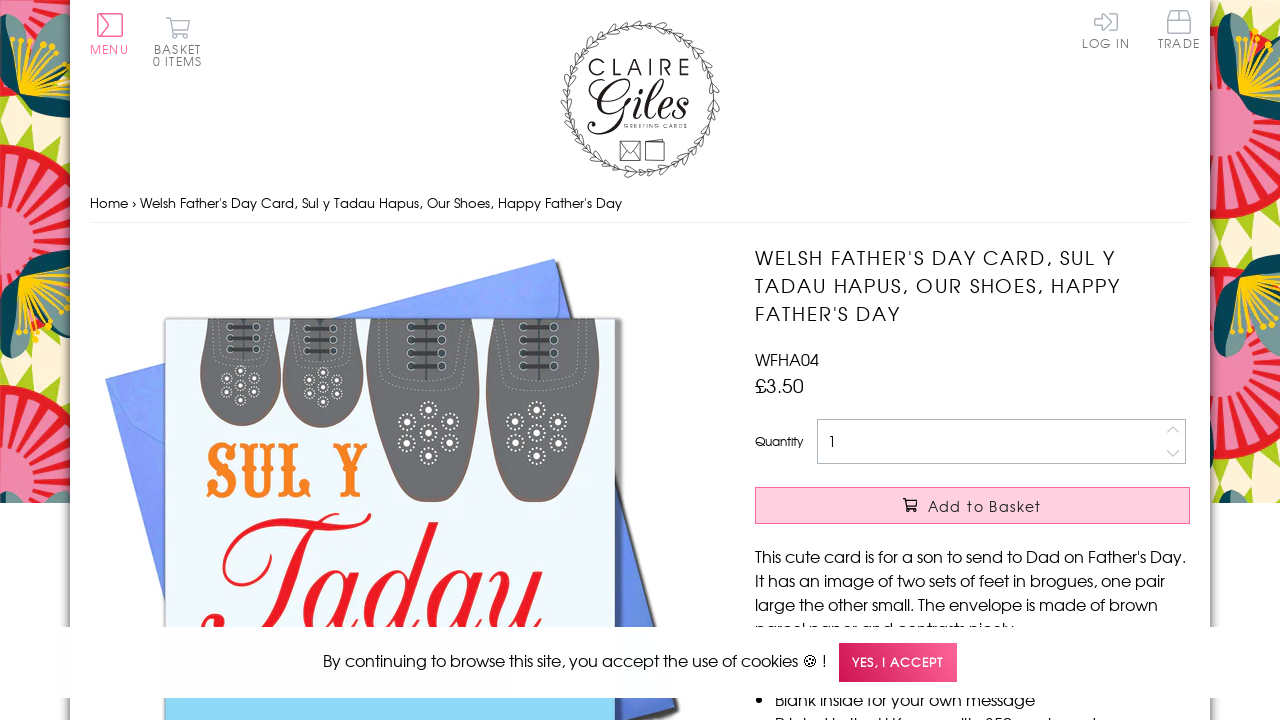

--- FILE ---
content_type: text/html; charset=utf-8
request_url: https://www.clairegiles.com/products/wfha04
body_size: 25071
content:
<!doctype html>
<!--[if IE 9]> <html class="ie9 no-js supports-no-cookies" lang="en"> <![endif]-->
<!--[if (gt IE 9)|!(IE)]><!--> <html class="no-js supports-no-cookies" lang="en"> <!--<![endif]-->
<head>
  <meta charset="utf-8">
  <meta http-equiv="X-UA-Compatible" content="IE=edge">
  <meta name="viewport" content="width=device-width,initial-scale=1">
  <meta name="theme-color" content="#000">
  <meta name="google-site-verification" content="ofNCHcT-hPqaSDLV_vZThsl10fPNhgkp_V9xnRbwkCc" />
  
  <link rel="canonical" href="https://www.clairegiles.com/products/wfha04">

  <!-- STYLES -->
  <link href="//www.clairegiles.com/cdn/shop/t/4/assets/cg-critical.css?v=98489400331324737861594224083" rel="stylesheet" type="text/css" media="all" />

  <!-- jQuery -->
  <script src="https://ajax.googleapis.com/ajax/libs/jquery/3.4.1/jquery.min.js"></script>
  <!-- SCRIPTS -->
  <script src="//www.clairegiles.com/cdn/shop/t/4/assets/lazysizes.min.js?v=41786370350363313701591119598" type="text/javascript"></script>

  
    <link rel="shortcut icon" href="//www.clairegiles.com/cdn/shop/files/favicon_32x32.jpg?v=1613758405" type="image/png">
  

  
  <title>
    Welsh Father&#39;s Day Card, Sul y Tadau Hapus, Our Shoes, Happy Father&#39;s 
    
    
    
      &ndash; Claire Giles Greetings Cards
    
  </title>

  
    <meta name="description" content="This cute card is for a son to send to Dad on Father&#39;s Day. It has an image of two sets of feet in brogues, one pair large the other small. The envelope is made of brown parcel paper and contrasts nicely. Dimensions: 150mm x 150mm Blank inside for your own message Printed in the U.K on quality 350gsm board Comes wrappe">
  

  
<!-- Google / Search Engine Tags -->
<meta itemprop="name" content="Welsh Father's Day Card, Sul y Tadau Hapus, Our Shoes, Happy Father's Day">
<meta itemprop="description" content="This cute card is for a son to send to Dad on Father&#39;s Day. It has an image of two sets of feet in brogues, one pair large the other small. The envelope is made of brown parcel paper and contrasts nicely. Dimensions: 150mm x 150mm Blank inside for your own message Printed in the U.K on quality 350gsm board Comes wrappe">
<meta itemprop="image" content="https://www.clairegiles.com/cdn/shop/products/WFHA04_69c5d7ee-dc8c-49e2-8f10-7eaf0168dc0e_1024x1024.jpg?v=1587036430"content="https://www.clairegiles.com/cdn/shop/products/WFHA04-1_1024x1024.jpg?v=1587036430">

<!-- Facebook Meta Tags -->
<meta property="og:site_name" content="Claire Giles Greetings Cards">
<meta property="og:url" content="https://www.clairegiles.com/products/wfha04">
<meta property="og:title" content="Welsh Father's Day Card, Sul y Tadau Hapus, Our Shoes, Happy Father's Day">
<meta property="og:type" content="product">
<meta property="og:description" content="This cute card is for a son to send to Dad on Father&#39;s Day. It has an image of two sets of feet in brogues, one pair large the other small. The envelope is made of brown parcel paper and contrasts nicely. Dimensions: 150mm x 150mm Blank inside for your own message Printed in the U.K on quality 350gsm board Comes wrappe">
<meta property="og:image" content="https://www.clairegiles.com/cdn/shop/products/WFHA04_69c5d7ee-dc8c-49e2-8f10-7eaf0168dc0e_1024x1024.jpg?v=1587036430"content="https://www.clairegiles.com/cdn/shop/products/WFHA04-1_1024x1024.jpg?v=1587036430">
    <meta property="og:price:amount" content="3.50">
    <meta property="og:price:currency" content="GBP">
  
<!-- Twitter Meta Tags -->
<meta name="twitter:site" content="@clairegilesuk">
<meta name="twitter:card" content="summary_large_image">
<meta name="twitter:title" content="Welsh Father's Day Card, Sul y Tadau Hapus, Our Shoes, Happy Father's Day">
<meta name="twitter:description" content="This cute card is for a son to send to Dad on Father&#39;s Day. It has an image of two sets of feet in brogues, one pair large the other small. The envelope is made of brown parcel paper and contrasts nicely. Dimensions: 150mm x 150mm Blank inside for your own message Printed in the U.K on quality 350gsm board Comes wrappe">
<meta name="twitter:image" content="https://www.clairegiles.com/cdn/shop/products/WFHA04_69c5d7ee-dc8c-49e2-8f10-7eaf0168dc0e_1024x1024.jpg?v=1587036430"content="https://www.clairegiles.com/cdn/shop/products/WFHA04-1_1024x1024.jpg?v=1587036430">



  
  <script> window['_fs_debug'] = false; window['_fs_host'] = 'fullstory.com'; window['_fs_script'] = 'edge.fullstory.com/s/fs.js'; window['_fs_org'] = 'VXAJB'; window['_fs_namespace'] = 'FS'; (function(m,n,e,t,l,o,g,y){ if (e in m) {if(m.console && m.console.log) { m.console.log('FullStory namespace conflict. Please set window["_fs_namespace"].');} return;} g=m[e]=function(a,b,s){g.q?g.q.push([a,b,s]):g._api(a,b,s);};g.q=[]; o=n.createElement(t);o.async=1;o.crossOrigin='anonymous';o.src='https://'+_fs_script; y=n.getElementsByTagName(t)[0];y.parentNode.insertBefore(o,y); g.identify=function(i,v,s){g(l,{uid:i},s);if(v)g(l,v,s)};g.setUserVars=function(v,s){g(l,v,s)};g.event=function(i,v,s){g('event',{n:i,p:v},s)}; g.anonymize=function(){g.identify(!!0)}; g.shutdown=function(){g("rec",!1)};g.restart=function(){g("rec",!0)}; g.log = function(a,b){g("log",[a,b])}; g.consent=function(a){g("consent",!arguments.length||a)}; g.identifyAccount=function(i,v){o='account';v=v||{};v.acctId=i;g(o,v)}; g.clearUserCookie=function(){}; g._w={};y='XMLHttpRequest';g._w[y]=m[y];y='fetch';g._w[y]=m[y]; if(m[y])m[y]=function(){return g._w[y].apply(this,arguments)}; g._v="1.2.0"; })(window,document,window['_fs_namespace'],'script','user'); </script>

  <script>
    document.documentElement.className = document.documentElement.className.replace('no-js', 'js');
    window.theme = {
      strings: {
        addToCart: "Add to Basket",
        soldOut: "Sold Out",
        unavailable: "Unavailable"
      },
      moneyFormat: "£{{amount}}"
    };
  </script>

  

  <script>window.performance && window.performance.mark && window.performance.mark('shopify.content_for_header.start');</script><meta name="google-site-verification" content="8tGoEJLPKW8VEedsCAFIkknDAdD13Ww5baLmwWrxnfI">
<meta id="shopify-digital-wallet" name="shopify-digital-wallet" content="/27027538053/digital_wallets/dialog">
<meta name="shopify-checkout-api-token" content="2e55a8b41c2c9268aade93f80ac85888">
<meta id="in-context-paypal-metadata" data-shop-id="27027538053" data-venmo-supported="false" data-environment="production" data-locale="en_US" data-paypal-v4="true" data-currency="GBP">
<link rel="alternate" type="application/json+oembed" href="https://www.clairegiles.com/products/wfha04.oembed">
<script async="async" src="/checkouts/internal/preloads.js?locale=en-GB"></script>
<link rel="preconnect" href="https://shop.app" crossorigin="anonymous">
<script async="async" src="https://shop.app/checkouts/internal/preloads.js?locale=en-GB&shop_id=27027538053" crossorigin="anonymous"></script>
<script id="apple-pay-shop-capabilities" type="application/json">{"shopId":27027538053,"countryCode":"GB","currencyCode":"GBP","merchantCapabilities":["supports3DS"],"merchantId":"gid:\/\/shopify\/Shop\/27027538053","merchantName":"Claire Giles Greetings Cards","requiredBillingContactFields":["postalAddress","email"],"requiredShippingContactFields":["postalAddress","email"],"shippingType":"shipping","supportedNetworks":["visa","maestro","masterCard","amex","discover","elo"],"total":{"type":"pending","label":"Claire Giles Greetings Cards","amount":"1.00"},"shopifyPaymentsEnabled":true,"supportsSubscriptions":true}</script>
<script id="shopify-features" type="application/json">{"accessToken":"2e55a8b41c2c9268aade93f80ac85888","betas":["rich-media-storefront-analytics"],"domain":"www.clairegiles.com","predictiveSearch":true,"shopId":27027538053,"locale":"en"}</script>
<script>var Shopify = Shopify || {};
Shopify.shop = "claire-giles-retail.myshopify.com";
Shopify.locale = "en";
Shopify.currency = {"active":"GBP","rate":"1.0"};
Shopify.country = "GB";
Shopify.theme = {"name":"CG PRODUCTION - DO NOT RUN SLATE","id":97815724165,"schema_name":"Claire Giles Cards","schema_version":"1.0.0","theme_store_id":null,"role":"main"};
Shopify.theme.handle = "null";
Shopify.theme.style = {"id":null,"handle":null};
Shopify.cdnHost = "www.clairegiles.com/cdn";
Shopify.routes = Shopify.routes || {};
Shopify.routes.root = "/";</script>
<script type="module">!function(o){(o.Shopify=o.Shopify||{}).modules=!0}(window);</script>
<script>!function(o){function n(){var o=[];function n(){o.push(Array.prototype.slice.apply(arguments))}return n.q=o,n}var t=o.Shopify=o.Shopify||{};t.loadFeatures=n(),t.autoloadFeatures=n()}(window);</script>
<script>
  window.ShopifyPay = window.ShopifyPay || {};
  window.ShopifyPay.apiHost = "shop.app\/pay";
  window.ShopifyPay.redirectState = null;
</script>
<script id="shop-js-analytics" type="application/json">{"pageType":"product"}</script>
<script defer="defer" async type="module" src="//www.clairegiles.com/cdn/shopifycloud/shop-js/modules/v2/client.init-shop-cart-sync_BT-GjEfc.en.esm.js"></script>
<script defer="defer" async type="module" src="//www.clairegiles.com/cdn/shopifycloud/shop-js/modules/v2/chunk.common_D58fp_Oc.esm.js"></script>
<script defer="defer" async type="module" src="//www.clairegiles.com/cdn/shopifycloud/shop-js/modules/v2/chunk.modal_xMitdFEc.esm.js"></script>
<script type="module">
  await import("//www.clairegiles.com/cdn/shopifycloud/shop-js/modules/v2/client.init-shop-cart-sync_BT-GjEfc.en.esm.js");
await import("//www.clairegiles.com/cdn/shopifycloud/shop-js/modules/v2/chunk.common_D58fp_Oc.esm.js");
await import("//www.clairegiles.com/cdn/shopifycloud/shop-js/modules/v2/chunk.modal_xMitdFEc.esm.js");

  window.Shopify.SignInWithShop?.initShopCartSync?.({"fedCMEnabled":true,"windoidEnabled":true});

</script>
<script>
  window.Shopify = window.Shopify || {};
  if (!window.Shopify.featureAssets) window.Shopify.featureAssets = {};
  window.Shopify.featureAssets['shop-js'] = {"shop-cart-sync":["modules/v2/client.shop-cart-sync_DZOKe7Ll.en.esm.js","modules/v2/chunk.common_D58fp_Oc.esm.js","modules/v2/chunk.modal_xMitdFEc.esm.js"],"init-fed-cm":["modules/v2/client.init-fed-cm_B6oLuCjv.en.esm.js","modules/v2/chunk.common_D58fp_Oc.esm.js","modules/v2/chunk.modal_xMitdFEc.esm.js"],"shop-cash-offers":["modules/v2/client.shop-cash-offers_D2sdYoxE.en.esm.js","modules/v2/chunk.common_D58fp_Oc.esm.js","modules/v2/chunk.modal_xMitdFEc.esm.js"],"shop-login-button":["modules/v2/client.shop-login-button_QeVjl5Y3.en.esm.js","modules/v2/chunk.common_D58fp_Oc.esm.js","modules/v2/chunk.modal_xMitdFEc.esm.js"],"pay-button":["modules/v2/client.pay-button_DXTOsIq6.en.esm.js","modules/v2/chunk.common_D58fp_Oc.esm.js","modules/v2/chunk.modal_xMitdFEc.esm.js"],"shop-button":["modules/v2/client.shop-button_DQZHx9pm.en.esm.js","modules/v2/chunk.common_D58fp_Oc.esm.js","modules/v2/chunk.modal_xMitdFEc.esm.js"],"avatar":["modules/v2/client.avatar_BTnouDA3.en.esm.js"],"init-windoid":["modules/v2/client.init-windoid_CR1B-cfM.en.esm.js","modules/v2/chunk.common_D58fp_Oc.esm.js","modules/v2/chunk.modal_xMitdFEc.esm.js"],"init-shop-for-new-customer-accounts":["modules/v2/client.init-shop-for-new-customer-accounts_C_vY_xzh.en.esm.js","modules/v2/client.shop-login-button_QeVjl5Y3.en.esm.js","modules/v2/chunk.common_D58fp_Oc.esm.js","modules/v2/chunk.modal_xMitdFEc.esm.js"],"init-shop-email-lookup-coordinator":["modules/v2/client.init-shop-email-lookup-coordinator_BI7n9ZSv.en.esm.js","modules/v2/chunk.common_D58fp_Oc.esm.js","modules/v2/chunk.modal_xMitdFEc.esm.js"],"init-shop-cart-sync":["modules/v2/client.init-shop-cart-sync_BT-GjEfc.en.esm.js","modules/v2/chunk.common_D58fp_Oc.esm.js","modules/v2/chunk.modal_xMitdFEc.esm.js"],"shop-toast-manager":["modules/v2/client.shop-toast-manager_DiYdP3xc.en.esm.js","modules/v2/chunk.common_D58fp_Oc.esm.js","modules/v2/chunk.modal_xMitdFEc.esm.js"],"init-customer-accounts":["modules/v2/client.init-customer-accounts_D9ZNqS-Q.en.esm.js","modules/v2/client.shop-login-button_QeVjl5Y3.en.esm.js","modules/v2/chunk.common_D58fp_Oc.esm.js","modules/v2/chunk.modal_xMitdFEc.esm.js"],"init-customer-accounts-sign-up":["modules/v2/client.init-customer-accounts-sign-up_iGw4briv.en.esm.js","modules/v2/client.shop-login-button_QeVjl5Y3.en.esm.js","modules/v2/chunk.common_D58fp_Oc.esm.js","modules/v2/chunk.modal_xMitdFEc.esm.js"],"shop-follow-button":["modules/v2/client.shop-follow-button_CqMgW2wH.en.esm.js","modules/v2/chunk.common_D58fp_Oc.esm.js","modules/v2/chunk.modal_xMitdFEc.esm.js"],"checkout-modal":["modules/v2/client.checkout-modal_xHeaAweL.en.esm.js","modules/v2/chunk.common_D58fp_Oc.esm.js","modules/v2/chunk.modal_xMitdFEc.esm.js"],"shop-login":["modules/v2/client.shop-login_D91U-Q7h.en.esm.js","modules/v2/chunk.common_D58fp_Oc.esm.js","modules/v2/chunk.modal_xMitdFEc.esm.js"],"lead-capture":["modules/v2/client.lead-capture_BJmE1dJe.en.esm.js","modules/v2/chunk.common_D58fp_Oc.esm.js","modules/v2/chunk.modal_xMitdFEc.esm.js"],"payment-terms":["modules/v2/client.payment-terms_Ci9AEqFq.en.esm.js","modules/v2/chunk.common_D58fp_Oc.esm.js","modules/v2/chunk.modal_xMitdFEc.esm.js"]};
</script>
<script>(function() {
  var isLoaded = false;
  function asyncLoad() {
    if (isLoaded) return;
    isLoaded = true;
    var urls = ["https:\/\/reorder-master.hulkapps.com\/reorderjs\/re-order.js?1646032706\u0026shop=claire-giles-retail.myshopify.com"];
    for (var i = 0; i < urls.length; i++) {
      var s = document.createElement('script');
      s.type = 'text/javascript';
      s.async = true;
      s.src = urls[i];
      var x = document.getElementsByTagName('script')[0];
      x.parentNode.insertBefore(s, x);
    }
  };
  if(window.attachEvent) {
    window.attachEvent('onload', asyncLoad);
  } else {
    window.addEventListener('load', asyncLoad, false);
  }
})();</script>
<script id="__st">var __st={"a":27027538053,"offset":0,"reqid":"00f4fc20-bf30-4798-8d52-8ae4f018c644-1769454455","pageurl":"www.clairegiles.com\/products\/wfha04","u":"7c9c32129b8d","p":"product","rtyp":"product","rid":4652197511301};</script>
<script>window.ShopifyPaypalV4VisibilityTracking = true;</script>
<script id="captcha-bootstrap">!function(){'use strict';const t='contact',e='account',n='new_comment',o=[[t,t],['blogs',n],['comments',n],[t,'customer']],c=[[e,'customer_login'],[e,'guest_login'],[e,'recover_customer_password'],[e,'create_customer']],r=t=>t.map((([t,e])=>`form[action*='/${t}']:not([data-nocaptcha='true']) input[name='form_type'][value='${e}']`)).join(','),a=t=>()=>t?[...document.querySelectorAll(t)].map((t=>t.form)):[];function s(){const t=[...o],e=r(t);return a(e)}const i='password',u='form_key',d=['recaptcha-v3-token','g-recaptcha-response','h-captcha-response',i],f=()=>{try{return window.sessionStorage}catch{return}},m='__shopify_v',_=t=>t.elements[u];function p(t,e,n=!1){try{const o=window.sessionStorage,c=JSON.parse(o.getItem(e)),{data:r}=function(t){const{data:e,action:n}=t;return t[m]||n?{data:e,action:n}:{data:t,action:n}}(c);for(const[e,n]of Object.entries(r))t.elements[e]&&(t.elements[e].value=n);n&&o.removeItem(e)}catch(o){console.error('form repopulation failed',{error:o})}}const l='form_type',E='cptcha';function T(t){t.dataset[E]=!0}const w=window,h=w.document,L='Shopify',v='ce_forms',y='captcha';let A=!1;((t,e)=>{const n=(g='f06e6c50-85a8-45c8-87d0-21a2b65856fe',I='https://cdn.shopify.com/shopifycloud/storefront-forms-hcaptcha/ce_storefront_forms_captcha_hcaptcha.v1.5.2.iife.js',D={infoText:'Protected by hCaptcha',privacyText:'Privacy',termsText:'Terms'},(t,e,n)=>{const o=w[L][v],c=o.bindForm;if(c)return c(t,g,e,D).then(n);var r;o.q.push([[t,g,e,D],n]),r=I,A||(h.body.append(Object.assign(h.createElement('script'),{id:'captcha-provider',async:!0,src:r})),A=!0)});var g,I,D;w[L]=w[L]||{},w[L][v]=w[L][v]||{},w[L][v].q=[],w[L][y]=w[L][y]||{},w[L][y].protect=function(t,e){n(t,void 0,e),T(t)},Object.freeze(w[L][y]),function(t,e,n,w,h,L){const[v,y,A,g]=function(t,e,n){const i=e?o:[],u=t?c:[],d=[...i,...u],f=r(d),m=r(i),_=r(d.filter((([t,e])=>n.includes(e))));return[a(f),a(m),a(_),s()]}(w,h,L),I=t=>{const e=t.target;return e instanceof HTMLFormElement?e:e&&e.form},D=t=>v().includes(t);t.addEventListener('submit',(t=>{const e=I(t);if(!e)return;const n=D(e)&&!e.dataset.hcaptchaBound&&!e.dataset.recaptchaBound,o=_(e),c=g().includes(e)&&(!o||!o.value);(n||c)&&t.preventDefault(),c&&!n&&(function(t){try{if(!f())return;!function(t){const e=f();if(!e)return;const n=_(t);if(!n)return;const o=n.value;o&&e.removeItem(o)}(t);const e=Array.from(Array(32),(()=>Math.random().toString(36)[2])).join('');!function(t,e){_(t)||t.append(Object.assign(document.createElement('input'),{type:'hidden',name:u})),t.elements[u].value=e}(t,e),function(t,e){const n=f();if(!n)return;const o=[...t.querySelectorAll(`input[type='${i}']`)].map((({name:t})=>t)),c=[...d,...o],r={};for(const[a,s]of new FormData(t).entries())c.includes(a)||(r[a]=s);n.setItem(e,JSON.stringify({[m]:1,action:t.action,data:r}))}(t,e)}catch(e){console.error('failed to persist form',e)}}(e),e.submit())}));const S=(t,e)=>{t&&!t.dataset[E]&&(n(t,e.some((e=>e===t))),T(t))};for(const o of['focusin','change'])t.addEventListener(o,(t=>{const e=I(t);D(e)&&S(e,y())}));const B=e.get('form_key'),M=e.get(l),P=B&&M;t.addEventListener('DOMContentLoaded',(()=>{const t=y();if(P)for(const e of t)e.elements[l].value===M&&p(e,B);[...new Set([...A(),...v().filter((t=>'true'===t.dataset.shopifyCaptcha))])].forEach((e=>S(e,t)))}))}(h,new URLSearchParams(w.location.search),n,t,e,['guest_login'])})(!0,!0)}();</script>
<script integrity="sha256-4kQ18oKyAcykRKYeNunJcIwy7WH5gtpwJnB7kiuLZ1E=" data-source-attribution="shopify.loadfeatures" defer="defer" src="//www.clairegiles.com/cdn/shopifycloud/storefront/assets/storefront/load_feature-a0a9edcb.js" crossorigin="anonymous"></script>
<script crossorigin="anonymous" defer="defer" src="//www.clairegiles.com/cdn/shopifycloud/storefront/assets/shopify_pay/storefront-65b4c6d7.js?v=20250812"></script>
<script data-source-attribution="shopify.dynamic_checkout.dynamic.init">var Shopify=Shopify||{};Shopify.PaymentButton=Shopify.PaymentButton||{isStorefrontPortableWallets:!0,init:function(){window.Shopify.PaymentButton.init=function(){};var t=document.createElement("script");t.src="https://www.clairegiles.com/cdn/shopifycloud/portable-wallets/latest/portable-wallets.en.js",t.type="module",document.head.appendChild(t)}};
</script>
<script data-source-attribution="shopify.dynamic_checkout.buyer_consent">
  function portableWalletsHideBuyerConsent(e){var t=document.getElementById("shopify-buyer-consent"),n=document.getElementById("shopify-subscription-policy-button");t&&n&&(t.classList.add("hidden"),t.setAttribute("aria-hidden","true"),n.removeEventListener("click",e))}function portableWalletsShowBuyerConsent(e){var t=document.getElementById("shopify-buyer-consent"),n=document.getElementById("shopify-subscription-policy-button");t&&n&&(t.classList.remove("hidden"),t.removeAttribute("aria-hidden"),n.addEventListener("click",e))}window.Shopify?.PaymentButton&&(window.Shopify.PaymentButton.hideBuyerConsent=portableWalletsHideBuyerConsent,window.Shopify.PaymentButton.showBuyerConsent=portableWalletsShowBuyerConsent);
</script>
<script data-source-attribution="shopify.dynamic_checkout.cart.bootstrap">document.addEventListener("DOMContentLoaded",(function(){function t(){return document.querySelector("shopify-accelerated-checkout-cart, shopify-accelerated-checkout")}if(t())Shopify.PaymentButton.init();else{new MutationObserver((function(e,n){t()&&(Shopify.PaymentButton.init(),n.disconnect())})).observe(document.body,{childList:!0,subtree:!0})}}));
</script>
<script id='scb4127' type='text/javascript' async='' src='https://www.clairegiles.com/cdn/shopifycloud/privacy-banner/storefront-banner.js'></script><link id="shopify-accelerated-checkout-styles" rel="stylesheet" media="screen" href="https://www.clairegiles.com/cdn/shopifycloud/portable-wallets/latest/accelerated-checkout-backwards-compat.css" crossorigin="anonymous">
<style id="shopify-accelerated-checkout-cart">
        #shopify-buyer-consent {
  margin-top: 1em;
  display: inline-block;
  width: 100%;
}

#shopify-buyer-consent.hidden {
  display: none;
}

#shopify-subscription-policy-button {
  background: none;
  border: none;
  padding: 0;
  text-decoration: underline;
  font-size: inherit;
  cursor: pointer;
}

#shopify-subscription-policy-button::before {
  box-shadow: none;
}

      </style>

<script>window.performance && window.performance.mark && window.performance.mark('shopify.content_for_header.end');</script>
<link href='https://fonts.googleapis.com/css?family=Lato:300,400,700,900|Manjari:400,700|Nunito:300,400,600,700,800|Roboto:300,400,500,700,900&display=swap' rel='stylesheet'>
                                   <link rel='stylesheet' href='https://reorder-master.hulkapps.com/css/re-order.css?v=2022-06-28 07:45:10'>
<link href="https://monorail-edge.shopifysvc.com" rel="dns-prefetch">
<script>(function(){if ("sendBeacon" in navigator && "performance" in window) {try {var session_token_from_headers = performance.getEntriesByType('navigation')[0].serverTiming.find(x => x.name == '_s').description;} catch {var session_token_from_headers = undefined;}var session_cookie_matches = document.cookie.match(/_shopify_s=([^;]*)/);var session_token_from_cookie = session_cookie_matches && session_cookie_matches.length === 2 ? session_cookie_matches[1] : "";var session_token = session_token_from_headers || session_token_from_cookie || "";function handle_abandonment_event(e) {var entries = performance.getEntries().filter(function(entry) {return /monorail-edge.shopifysvc.com/.test(entry.name);});if (!window.abandonment_tracked && entries.length === 0) {window.abandonment_tracked = true;var currentMs = Date.now();var navigation_start = performance.timing.navigationStart;var payload = {shop_id: 27027538053,url: window.location.href,navigation_start,duration: currentMs - navigation_start,session_token,page_type: "product"};window.navigator.sendBeacon("https://monorail-edge.shopifysvc.com/v1/produce", JSON.stringify({schema_id: "online_store_buyer_site_abandonment/1.1",payload: payload,metadata: {event_created_at_ms: currentMs,event_sent_at_ms: currentMs}}));}}window.addEventListener('pagehide', handle_abandonment_event);}}());</script>
<script id="web-pixels-manager-setup">(function e(e,d,r,n,o){if(void 0===o&&(o={}),!Boolean(null===(a=null===(i=window.Shopify)||void 0===i?void 0:i.analytics)||void 0===a?void 0:a.replayQueue)){var i,a;window.Shopify=window.Shopify||{};var t=window.Shopify;t.analytics=t.analytics||{};var s=t.analytics;s.replayQueue=[],s.publish=function(e,d,r){return s.replayQueue.push([e,d,r]),!0};try{self.performance.mark("wpm:start")}catch(e){}var l=function(){var e={modern:/Edge?\/(1{2}[4-9]|1[2-9]\d|[2-9]\d{2}|\d{4,})\.\d+(\.\d+|)|Firefox\/(1{2}[4-9]|1[2-9]\d|[2-9]\d{2}|\d{4,})\.\d+(\.\d+|)|Chrom(ium|e)\/(9{2}|\d{3,})\.\d+(\.\d+|)|(Maci|X1{2}).+ Version\/(15\.\d+|(1[6-9]|[2-9]\d|\d{3,})\.\d+)([,.]\d+|)( \(\w+\)|)( Mobile\/\w+|) Safari\/|Chrome.+OPR\/(9{2}|\d{3,})\.\d+\.\d+|(CPU[ +]OS|iPhone[ +]OS|CPU[ +]iPhone|CPU IPhone OS|CPU iPad OS)[ +]+(15[._]\d+|(1[6-9]|[2-9]\d|\d{3,})[._]\d+)([._]\d+|)|Android:?[ /-](13[3-9]|1[4-9]\d|[2-9]\d{2}|\d{4,})(\.\d+|)(\.\d+|)|Android.+Firefox\/(13[5-9]|1[4-9]\d|[2-9]\d{2}|\d{4,})\.\d+(\.\d+|)|Android.+Chrom(ium|e)\/(13[3-9]|1[4-9]\d|[2-9]\d{2}|\d{4,})\.\d+(\.\d+|)|SamsungBrowser\/([2-9]\d|\d{3,})\.\d+/,legacy:/Edge?\/(1[6-9]|[2-9]\d|\d{3,})\.\d+(\.\d+|)|Firefox\/(5[4-9]|[6-9]\d|\d{3,})\.\d+(\.\d+|)|Chrom(ium|e)\/(5[1-9]|[6-9]\d|\d{3,})\.\d+(\.\d+|)([\d.]+$|.*Safari\/(?![\d.]+ Edge\/[\d.]+$))|(Maci|X1{2}).+ Version\/(10\.\d+|(1[1-9]|[2-9]\d|\d{3,})\.\d+)([,.]\d+|)( \(\w+\)|)( Mobile\/\w+|) Safari\/|Chrome.+OPR\/(3[89]|[4-9]\d|\d{3,})\.\d+\.\d+|(CPU[ +]OS|iPhone[ +]OS|CPU[ +]iPhone|CPU IPhone OS|CPU iPad OS)[ +]+(10[._]\d+|(1[1-9]|[2-9]\d|\d{3,})[._]\d+)([._]\d+|)|Android:?[ /-](13[3-9]|1[4-9]\d|[2-9]\d{2}|\d{4,})(\.\d+|)(\.\d+|)|Mobile Safari.+OPR\/([89]\d|\d{3,})\.\d+\.\d+|Android.+Firefox\/(13[5-9]|1[4-9]\d|[2-9]\d{2}|\d{4,})\.\d+(\.\d+|)|Android.+Chrom(ium|e)\/(13[3-9]|1[4-9]\d|[2-9]\d{2}|\d{4,})\.\d+(\.\d+|)|Android.+(UC? ?Browser|UCWEB|U3)[ /]?(15\.([5-9]|\d{2,})|(1[6-9]|[2-9]\d|\d{3,})\.\d+)\.\d+|SamsungBrowser\/(5\.\d+|([6-9]|\d{2,})\.\d+)|Android.+MQ{2}Browser\/(14(\.(9|\d{2,})|)|(1[5-9]|[2-9]\d|\d{3,})(\.\d+|))(\.\d+|)|K[Aa][Ii]OS\/(3\.\d+|([4-9]|\d{2,})\.\d+)(\.\d+|)/},d=e.modern,r=e.legacy,n=navigator.userAgent;return n.match(d)?"modern":n.match(r)?"legacy":"unknown"}(),u="modern"===l?"modern":"legacy",c=(null!=n?n:{modern:"",legacy:""})[u],f=function(e){return[e.baseUrl,"/wpm","/b",e.hashVersion,"modern"===e.buildTarget?"m":"l",".js"].join("")}({baseUrl:d,hashVersion:r,buildTarget:u}),m=function(e){var d=e.version,r=e.bundleTarget,n=e.surface,o=e.pageUrl,i=e.monorailEndpoint;return{emit:function(e){var a=e.status,t=e.errorMsg,s=(new Date).getTime(),l=JSON.stringify({metadata:{event_sent_at_ms:s},events:[{schema_id:"web_pixels_manager_load/3.1",payload:{version:d,bundle_target:r,page_url:o,status:a,surface:n,error_msg:t},metadata:{event_created_at_ms:s}}]});if(!i)return console&&console.warn&&console.warn("[Web Pixels Manager] No Monorail endpoint provided, skipping logging."),!1;try{return self.navigator.sendBeacon.bind(self.navigator)(i,l)}catch(e){}var u=new XMLHttpRequest;try{return u.open("POST",i,!0),u.setRequestHeader("Content-Type","text/plain"),u.send(l),!0}catch(e){return console&&console.warn&&console.warn("[Web Pixels Manager] Got an unhandled error while logging to Monorail."),!1}}}}({version:r,bundleTarget:l,surface:e.surface,pageUrl:self.location.href,monorailEndpoint:e.monorailEndpoint});try{o.browserTarget=l,function(e){var d=e.src,r=e.async,n=void 0===r||r,o=e.onload,i=e.onerror,a=e.sri,t=e.scriptDataAttributes,s=void 0===t?{}:t,l=document.createElement("script"),u=document.querySelector("head"),c=document.querySelector("body");if(l.async=n,l.src=d,a&&(l.integrity=a,l.crossOrigin="anonymous"),s)for(var f in s)if(Object.prototype.hasOwnProperty.call(s,f))try{l.dataset[f]=s[f]}catch(e){}if(o&&l.addEventListener("load",o),i&&l.addEventListener("error",i),u)u.appendChild(l);else{if(!c)throw new Error("Did not find a head or body element to append the script");c.appendChild(l)}}({src:f,async:!0,onload:function(){if(!function(){var e,d;return Boolean(null===(d=null===(e=window.Shopify)||void 0===e?void 0:e.analytics)||void 0===d?void 0:d.initialized)}()){var d=window.webPixelsManager.init(e)||void 0;if(d){var r=window.Shopify.analytics;r.replayQueue.forEach((function(e){var r=e[0],n=e[1],o=e[2];d.publishCustomEvent(r,n,o)})),r.replayQueue=[],r.publish=d.publishCustomEvent,r.visitor=d.visitor,r.initialized=!0}}},onerror:function(){return m.emit({status:"failed",errorMsg:"".concat(f," has failed to load")})},sri:function(e){var d=/^sha384-[A-Za-z0-9+/=]+$/;return"string"==typeof e&&d.test(e)}(c)?c:"",scriptDataAttributes:o}),m.emit({status:"loading"})}catch(e){m.emit({status:"failed",errorMsg:(null==e?void 0:e.message)||"Unknown error"})}}})({shopId: 27027538053,storefrontBaseUrl: "https://www.clairegiles.com",extensionsBaseUrl: "https://extensions.shopifycdn.com/cdn/shopifycloud/web-pixels-manager",monorailEndpoint: "https://monorail-edge.shopifysvc.com/unstable/produce_batch",surface: "storefront-renderer",enabledBetaFlags: ["2dca8a86"],webPixelsConfigList: [{"id":"940278138","configuration":"{\"config\":\"{\\\"pixel_id\\\":\\\"GT-WBT2S9F\\\",\\\"target_country\\\":\\\"GB\\\",\\\"gtag_events\\\":[{\\\"type\\\":\\\"purchase\\\",\\\"action_label\\\":\\\"MC-9B1FF5RRCP\\\"},{\\\"type\\\":\\\"page_view\\\",\\\"action_label\\\":\\\"MC-9B1FF5RRCP\\\"},{\\\"type\\\":\\\"view_item\\\",\\\"action_label\\\":\\\"MC-9B1FF5RRCP\\\"}],\\\"enable_monitoring_mode\\\":false}\"}","eventPayloadVersion":"v1","runtimeContext":"OPEN","scriptVersion":"b2a88bafab3e21179ed38636efcd8a93","type":"APP","apiClientId":1780363,"privacyPurposes":[],"dataSharingAdjustments":{"protectedCustomerApprovalScopes":["read_customer_address","read_customer_email","read_customer_name","read_customer_personal_data","read_customer_phone"]}},{"id":"197067130","eventPayloadVersion":"v1","runtimeContext":"LAX","scriptVersion":"1","type":"CUSTOM","privacyPurposes":["ANALYTICS"],"name":"Google Analytics tag (migrated)"},{"id":"shopify-app-pixel","configuration":"{}","eventPayloadVersion":"v1","runtimeContext":"STRICT","scriptVersion":"0450","apiClientId":"shopify-pixel","type":"APP","privacyPurposes":["ANALYTICS","MARKETING"]},{"id":"shopify-custom-pixel","eventPayloadVersion":"v1","runtimeContext":"LAX","scriptVersion":"0450","apiClientId":"shopify-pixel","type":"CUSTOM","privacyPurposes":["ANALYTICS","MARKETING"]}],isMerchantRequest: false,initData: {"shop":{"name":"Claire Giles Greetings Cards","paymentSettings":{"currencyCode":"GBP"},"myshopifyDomain":"claire-giles-retail.myshopify.com","countryCode":"GB","storefrontUrl":"https:\/\/www.clairegiles.com"},"customer":null,"cart":null,"checkout":null,"productVariants":[{"price":{"amount":3.5,"currencyCode":"GBP"},"product":{"title":"Welsh Father's Day Card, Sul y Tadau Hapus, Our Shoes, Happy Father's Day","vendor":"Claire Giles Retail","id":"4652197511301","untranslatedTitle":"Welsh Father's Day Card, Sul y Tadau Hapus, Our Shoes, Happy Father's Day","url":"\/products\/wfha04","type":"Hatful of Happy"},"id":"32714241441925","image":{"src":"\/\/www.clairegiles.com\/cdn\/shop\/products\/WFHA04_69c5d7ee-dc8c-49e2-8f10-7eaf0168dc0e.jpg?v=1587036430"},"sku":"WFHA04","title":"Default Title","untranslatedTitle":"Default Title"}],"purchasingCompany":null},},"https://www.clairegiles.com/cdn","fcfee988w5aeb613cpc8e4bc33m6693e112",{"modern":"","legacy":""},{"shopId":"27027538053","storefrontBaseUrl":"https:\/\/www.clairegiles.com","extensionBaseUrl":"https:\/\/extensions.shopifycdn.com\/cdn\/shopifycloud\/web-pixels-manager","surface":"storefront-renderer","enabledBetaFlags":"[\"2dca8a86\"]","isMerchantRequest":"false","hashVersion":"fcfee988w5aeb613cpc8e4bc33m6693e112","publish":"custom","events":"[[\"page_viewed\",{}],[\"product_viewed\",{\"productVariant\":{\"price\":{\"amount\":3.5,\"currencyCode\":\"GBP\"},\"product\":{\"title\":\"Welsh Father's Day Card, Sul y Tadau Hapus, Our Shoes, Happy Father's Day\",\"vendor\":\"Claire Giles Retail\",\"id\":\"4652197511301\",\"untranslatedTitle\":\"Welsh Father's Day Card, Sul y Tadau Hapus, Our Shoes, Happy Father's Day\",\"url\":\"\/products\/wfha04\",\"type\":\"Hatful of Happy\"},\"id\":\"32714241441925\",\"image\":{\"src\":\"\/\/www.clairegiles.com\/cdn\/shop\/products\/WFHA04_69c5d7ee-dc8c-49e2-8f10-7eaf0168dc0e.jpg?v=1587036430\"},\"sku\":\"WFHA04\",\"title\":\"Default Title\",\"untranslatedTitle\":\"Default Title\"}}]]"});</script><script>
  window.ShopifyAnalytics = window.ShopifyAnalytics || {};
  window.ShopifyAnalytics.meta = window.ShopifyAnalytics.meta || {};
  window.ShopifyAnalytics.meta.currency = 'GBP';
  var meta = {"product":{"id":4652197511301,"gid":"gid:\/\/shopify\/Product\/4652197511301","vendor":"Claire Giles Retail","type":"Hatful of Happy","handle":"wfha04","variants":[{"id":32714241441925,"price":350,"name":"Welsh Father's Day Card, Sul y Tadau Hapus, Our Shoes, Happy Father's Day","public_title":null,"sku":"WFHA04"}],"remote":false},"page":{"pageType":"product","resourceType":"product","resourceId":4652197511301,"requestId":"00f4fc20-bf30-4798-8d52-8ae4f018c644-1769454455"}};
  for (var attr in meta) {
    window.ShopifyAnalytics.meta[attr] = meta[attr];
  }
</script>
<script class="analytics">
  (function () {
    var customDocumentWrite = function(content) {
      var jquery = null;

      if (window.jQuery) {
        jquery = window.jQuery;
      } else if (window.Checkout && window.Checkout.$) {
        jquery = window.Checkout.$;
      }

      if (jquery) {
        jquery('body').append(content);
      }
    };

    var hasLoggedConversion = function(token) {
      if (token) {
        return document.cookie.indexOf('loggedConversion=' + token) !== -1;
      }
      return false;
    }

    var setCookieIfConversion = function(token) {
      if (token) {
        var twoMonthsFromNow = new Date(Date.now());
        twoMonthsFromNow.setMonth(twoMonthsFromNow.getMonth() + 2);

        document.cookie = 'loggedConversion=' + token + '; expires=' + twoMonthsFromNow;
      }
    }

    var trekkie = window.ShopifyAnalytics.lib = window.trekkie = window.trekkie || [];
    if (trekkie.integrations) {
      return;
    }
    trekkie.methods = [
      'identify',
      'page',
      'ready',
      'track',
      'trackForm',
      'trackLink'
    ];
    trekkie.factory = function(method) {
      return function() {
        var args = Array.prototype.slice.call(arguments);
        args.unshift(method);
        trekkie.push(args);
        return trekkie;
      };
    };
    for (var i = 0; i < trekkie.methods.length; i++) {
      var key = trekkie.methods[i];
      trekkie[key] = trekkie.factory(key);
    }
    trekkie.load = function(config) {
      trekkie.config = config || {};
      trekkie.config.initialDocumentCookie = document.cookie;
      var first = document.getElementsByTagName('script')[0];
      var script = document.createElement('script');
      script.type = 'text/javascript';
      script.onerror = function(e) {
        var scriptFallback = document.createElement('script');
        scriptFallback.type = 'text/javascript';
        scriptFallback.onerror = function(error) {
                var Monorail = {
      produce: function produce(monorailDomain, schemaId, payload) {
        var currentMs = new Date().getTime();
        var event = {
          schema_id: schemaId,
          payload: payload,
          metadata: {
            event_created_at_ms: currentMs,
            event_sent_at_ms: currentMs
          }
        };
        return Monorail.sendRequest("https://" + monorailDomain + "/v1/produce", JSON.stringify(event));
      },
      sendRequest: function sendRequest(endpointUrl, payload) {
        // Try the sendBeacon API
        if (window && window.navigator && typeof window.navigator.sendBeacon === 'function' && typeof window.Blob === 'function' && !Monorail.isIos12()) {
          var blobData = new window.Blob([payload], {
            type: 'text/plain'
          });

          if (window.navigator.sendBeacon(endpointUrl, blobData)) {
            return true;
          } // sendBeacon was not successful

        } // XHR beacon

        var xhr = new XMLHttpRequest();

        try {
          xhr.open('POST', endpointUrl);
          xhr.setRequestHeader('Content-Type', 'text/plain');
          xhr.send(payload);
        } catch (e) {
          console.log(e);
        }

        return false;
      },
      isIos12: function isIos12() {
        return window.navigator.userAgent.lastIndexOf('iPhone; CPU iPhone OS 12_') !== -1 || window.navigator.userAgent.lastIndexOf('iPad; CPU OS 12_') !== -1;
      }
    };
    Monorail.produce('monorail-edge.shopifysvc.com',
      'trekkie_storefront_load_errors/1.1',
      {shop_id: 27027538053,
      theme_id: 97815724165,
      app_name: "storefront",
      context_url: window.location.href,
      source_url: "//www.clairegiles.com/cdn/s/trekkie.storefront.a804e9514e4efded663580eddd6991fcc12b5451.min.js"});

        };
        scriptFallback.async = true;
        scriptFallback.src = '//www.clairegiles.com/cdn/s/trekkie.storefront.a804e9514e4efded663580eddd6991fcc12b5451.min.js';
        first.parentNode.insertBefore(scriptFallback, first);
      };
      script.async = true;
      script.src = '//www.clairegiles.com/cdn/s/trekkie.storefront.a804e9514e4efded663580eddd6991fcc12b5451.min.js';
      first.parentNode.insertBefore(script, first);
    };
    trekkie.load(
      {"Trekkie":{"appName":"storefront","development":false,"defaultAttributes":{"shopId":27027538053,"isMerchantRequest":null,"themeId":97815724165,"themeCityHash":"11543486742461116298","contentLanguage":"en","currency":"GBP","eventMetadataId":"345bab9f-b881-4a06-9c90-a2403b52e0c4"},"isServerSideCookieWritingEnabled":true,"monorailRegion":"shop_domain","enabledBetaFlags":["65f19447"]},"Session Attribution":{},"S2S":{"facebookCapiEnabled":false,"source":"trekkie-storefront-renderer","apiClientId":580111}}
    );

    var loaded = false;
    trekkie.ready(function() {
      if (loaded) return;
      loaded = true;

      window.ShopifyAnalytics.lib = window.trekkie;

      var originalDocumentWrite = document.write;
      document.write = customDocumentWrite;
      try { window.ShopifyAnalytics.merchantGoogleAnalytics.call(this); } catch(error) {};
      document.write = originalDocumentWrite;

      window.ShopifyAnalytics.lib.page(null,{"pageType":"product","resourceType":"product","resourceId":4652197511301,"requestId":"00f4fc20-bf30-4798-8d52-8ae4f018c644-1769454455","shopifyEmitted":true});

      var match = window.location.pathname.match(/checkouts\/(.+)\/(thank_you|post_purchase)/)
      var token = match? match[1]: undefined;
      if (!hasLoggedConversion(token)) {
        setCookieIfConversion(token);
        window.ShopifyAnalytics.lib.track("Viewed Product",{"currency":"GBP","variantId":32714241441925,"productId":4652197511301,"productGid":"gid:\/\/shopify\/Product\/4652197511301","name":"Welsh Father's Day Card, Sul y Tadau Hapus, Our Shoes, Happy Father's Day","price":"3.50","sku":"WFHA04","brand":"Claire Giles Retail","variant":null,"category":"Hatful of Happy","nonInteraction":true,"remote":false},undefined,undefined,{"shopifyEmitted":true});
      window.ShopifyAnalytics.lib.track("monorail:\/\/trekkie_storefront_viewed_product\/1.1",{"currency":"GBP","variantId":32714241441925,"productId":4652197511301,"productGid":"gid:\/\/shopify\/Product\/4652197511301","name":"Welsh Father's Day Card, Sul y Tadau Hapus, Our Shoes, Happy Father's Day","price":"3.50","sku":"WFHA04","brand":"Claire Giles Retail","variant":null,"category":"Hatful of Happy","nonInteraction":true,"remote":false,"referer":"https:\/\/www.clairegiles.com\/products\/wfha04"});
      }
    });


        var eventsListenerScript = document.createElement('script');
        eventsListenerScript.async = true;
        eventsListenerScript.src = "//www.clairegiles.com/cdn/shopifycloud/storefront/assets/shop_events_listener-3da45d37.js";
        document.getElementsByTagName('head')[0].appendChild(eventsListenerScript);

})();</script>
  <script>
  if (!window.ga || (window.ga && typeof window.ga !== 'function')) {
    window.ga = function ga() {
      (window.ga.q = window.ga.q || []).push(arguments);
      if (window.Shopify && window.Shopify.analytics && typeof window.Shopify.analytics.publish === 'function') {
        window.Shopify.analytics.publish("ga_stub_called", {}, {sendTo: "google_osp_migration"});
      }
      console.error("Shopify's Google Analytics stub called with:", Array.from(arguments), "\nSee https://help.shopify.com/manual/promoting-marketing/pixels/pixel-migration#google for more information.");
    };
    if (window.Shopify && window.Shopify.analytics && typeof window.Shopify.analytics.publish === 'function') {
      window.Shopify.analytics.publish("ga_stub_initialized", {}, {sendTo: "google_osp_migration"});
    }
  }
</script>
<script
  defer
  src="https://www.clairegiles.com/cdn/shopifycloud/perf-kit/shopify-perf-kit-3.0.4.min.js"
  data-application="storefront-renderer"
  data-shop-id="27027538053"
  data-render-region="gcp-us-east1"
  data-page-type="product"
  data-theme-instance-id="97815724165"
  data-theme-name="Claire Giles Cards"
  data-theme-version="1.0.0"
  data-monorail-region="shop_domain"
  data-resource-timing-sampling-rate="10"
  data-shs="true"
  data-shs-beacon="true"
  data-shs-export-with-fetch="true"
  data-shs-logs-sample-rate="1"
  data-shs-beacon-endpoint="https://www.clairegiles.com/api/collect"
></script>
</head>

<body id="welsh-father-39-s-day-card-sul-y-tadau-hapus-our-shoes-happy-father-39-s" class="template-product" style="background-image:url('//www.clairegiles.com/cdn/shop/files/retail-english-pom_ages_80fe86df-cf69-4dd1-a493-5fd0cfbb9e51.gif?v=1758725760')">
  
  <section class="off-canvas off-canvas-menu position-right" id="offCanvas" data-off-canvas data-transition="overlap">
  <button class="close-button" aria-label="Close menu" type="button" data-close>
      <span class="close-button-text">Close</span>
    </button>
  <nav class="mobile-menu quick-links">
  
    <h3 class="spark">Quick Links</h3>
    <ul class="mobile-menu--list">
      
        <li><a href="/">Home</a></li>
      
        <li><a href="/account">Your Account</a></li>
      
        <li><a href="/account">Login</a></li>
      
        <li><a href="/cart">Your Basket</a></li>
      
        <li><a href="/blogs/news">Blog</a></li>
      
        <li><a href="/pages/contact-us">Contact Us</a></li>
      
    </ul>
  
  </nav>
  <div class="mobile-menu our-ranges">
    <div class="accordion-container">
  
    <h2 class="spark accordion-title">All Occasions</h2>
    <nav>
      <ul class="collection-list--list row">
        
          <li class="column small-12 medium-6 large-4">
            

<a class="collection--link" href="/collections/exams-school-graduation">
	




	<span class="collection--img">
		<img class="lazyload"
			data-src="//www.clairegiles.com/cdn/shop/collections/TAS024_480x.jpg?v=1758724739"
			data-srcset="//www.clairegiles.com/cdn/shop/collections/TAS024_240x.jpg?v=1758724739 320w, 
				//www.clairegiles.com/cdn/shop/collections/TAS024_480x.jpg?v=1758724739 480w, 
				//www.clairegiles.com/cdn/shop/collections/TAS024_240x.jpg?v=1758724739 768w,
				//www.clairegiles.com/cdn/shop/collections/TAS024_960x.jpg?v=1758724739 2x" alt="">
	</span>
	<span class="collection--title">
		
		Academic
		
	</span>
</a>
          </li>
        
          <li class="column small-12 medium-6 large-4">
            

<a class="collection--link" href="/collections/age-cards">
	




	<span class="collection--img">
		<img class="lazyload"
			data-src="//www.clairegiles.com/cdn/shop/collections/POM101P_480x.jpg?v=1758724327"
			data-srcset="//www.clairegiles.com/cdn/shop/collections/POM101P_240x.jpg?v=1758724327 320w, 
				//www.clairegiles.com/cdn/shop/collections/POM101P_480x.jpg?v=1758724327 480w, 
				//www.clairegiles.com/cdn/shop/collections/POM101P_240x.jpg?v=1758724327 768w,
				//www.clairegiles.com/cdn/shop/collections/POM101P_960x.jpg?v=1758724327 2x" alt="">
	</span>
	<span class="collection--title">
		
		Age Cards
		
	</span>
</a>
          </li>
        
          <li class="column small-12 medium-6 large-4">
            

<a class="collection--link" href="/collections/anniversary">
	




	<span class="collection--img">
		<img class="lazyload"
			data-src="//www.clairegiles.com/cdn/shop/collections/POM064_480x.jpg?v=1590861576"
			data-srcset="//www.clairegiles.com/cdn/shop/collections/POM064_240x.jpg?v=1590861576 320w, 
				//www.clairegiles.com/cdn/shop/collections/POM064_480x.jpg?v=1590861576 480w, 
				//www.clairegiles.com/cdn/shop/collections/POM064_240x.jpg?v=1590861576 768w,
				//www.clairegiles.com/cdn/shop/collections/POM064_960x.jpg?v=1590861576 2x" alt="">
	</span>
	<span class="collection--title">
		
		Anniversary
		
	</span>
</a>
          </li>
        
          <li class="column small-12 medium-6 large-4">
            

<a class="collection--link" href="/collections/baby-cards">
	




	<span class="collection--img">
		<img class="lazyload"
			data-src="//www.clairegiles.com/cdn/shop/collections/POM090_480x.jpg?v=1590837161"
			data-srcset="//www.clairegiles.com/cdn/shop/collections/POM090_240x.jpg?v=1590837161 320w, 
				//www.clairegiles.com/cdn/shop/collections/POM090_480x.jpg?v=1590837161 480w, 
				//www.clairegiles.com/cdn/shop/collections/POM090_240x.jpg?v=1590837161 768w,
				//www.clairegiles.com/cdn/shop/collections/POM090_960x.jpg?v=1590837161 2x" alt="">
	</span>
	<span class="collection--title">
		
		Baby Cards
		
	</span>
</a>
          </li>
        
          <li class="column small-12 medium-6 large-4">
            

<a class="collection--link" href="/collections/birthdays">
	




	<span class="collection--img">
		<img class="lazyload"
			data-src="//www.clairegiles.com/cdn/shop/collections/COL001_480x.jpg?v=1758724207"
			data-srcset="//www.clairegiles.com/cdn/shop/collections/COL001_240x.jpg?v=1758724207 320w, 
				//www.clairegiles.com/cdn/shop/collections/COL001_480x.jpg?v=1758724207 480w, 
				//www.clairegiles.com/cdn/shop/collections/COL001_240x.jpg?v=1758724207 768w,
				//www.clairegiles.com/cdn/shop/collections/COL001_960x.jpg?v=1758724207 2x" alt="">
	</span>
	<span class="collection--title">
		
		Birthdays
		
	</span>
</a>
          </li>
        
          <li class="column small-12 medium-6 large-4">
            

<a class="collection--link" href="/collections/christmas">
	




	<span class="collection--img">
		<img class="lazyload"
			data-src="//www.clairegiles.com/cdn/shop/collections/JOL028_480x.jpg?v=1758724088"
			data-srcset="//www.clairegiles.com/cdn/shop/collections/JOL028_240x.jpg?v=1758724088 320w, 
				//www.clairegiles.com/cdn/shop/collections/JOL028_480x.jpg?v=1758724088 480w, 
				//www.clairegiles.com/cdn/shop/collections/JOL028_240x.jpg?v=1758724088 768w,
				//www.clairegiles.com/cdn/shop/collections/JOL028_960x.jpg?v=1758724088 2x" alt="">
	</span>
	<span class="collection--title">
		
		Christmas
		
	</span>
</a>
          </li>
        
          <li class="column small-12 medium-6 large-4">
            

<a class="collection--link" href="/collections/communion-and-confirmation">
	




	<span class="collection--img">
		<img class="lazyload"
			data-src="//www.clairegiles.com/cdn/shop/collections/POM083_480x.jpg?v=1589204109"
			data-srcset="//www.clairegiles.com/cdn/shop/collections/POM083_240x.jpg?v=1589204109 320w, 
				//www.clairegiles.com/cdn/shop/collections/POM083_480x.jpg?v=1589204109 480w, 
				//www.clairegiles.com/cdn/shop/collections/POM083_240x.jpg?v=1589204109 768w,
				//www.clairegiles.com/cdn/shop/collections/POM083_960x.jpg?v=1589204109 2x" alt="">
	</span>
	<span class="collection--title">
		
		Communion and Confirmation
		
	</span>
</a>
          </li>
        
          <li class="column small-12 medium-6 large-4">
            

<a class="collection--link" href="/collections/congratulations">
	




	<span class="collection--img">
		<img class="lazyload"
			data-src="//www.clairegiles.com/cdn/shop/collections/TAS015_480x.jpg?v=1758724692"
			data-srcset="//www.clairegiles.com/cdn/shop/collections/TAS015_240x.jpg?v=1758724692 320w, 
				//www.clairegiles.com/cdn/shop/collections/TAS015_480x.jpg?v=1758724692 480w, 
				//www.clairegiles.com/cdn/shop/collections/TAS015_240x.jpg?v=1758724692 768w,
				//www.clairegiles.com/cdn/shop/collections/TAS015_960x.jpg?v=1758724692 2x" alt="">
	</span>
	<span class="collection--title">
		
		Congratulations
		
	</span>
</a>
          </li>
        
          <li class="column small-12 medium-6 large-4">
            

<a class="collection--link" href="/collections/easter">
	




	<span class="collection--img">
		<img class="lazyload"
			data-src="//www.clairegiles.com/cdn/shop/collections/EPO004_480x.jpg?v=1614078363"
			data-srcset="//www.clairegiles.com/cdn/shop/collections/EPO004_240x.jpg?v=1614078363 320w, 
				//www.clairegiles.com/cdn/shop/collections/EPO004_480x.jpg?v=1614078363 480w, 
				//www.clairegiles.com/cdn/shop/collections/EPO004_240x.jpg?v=1614078363 768w,
				//www.clairegiles.com/cdn/shop/collections/EPO004_960x.jpg?v=1614078363 2x" alt="">
	</span>
	<span class="collection--title">
		
		Easter
		
	</span>
</a>
          </li>
        
          <li class="column small-12 medium-6 large-4">
            

<a class="collection--link" href="/collections/engagement">
	




	<span class="collection--img">
		<img class="lazyload"
			data-src="//www.clairegiles.com/cdn/shop/collections/POM062_480x.jpg?v=1590861748"
			data-srcset="//www.clairegiles.com/cdn/shop/collections/POM062_240x.jpg?v=1590861748 320w, 
				//www.clairegiles.com/cdn/shop/collections/POM062_480x.jpg?v=1590861748 480w, 
				//www.clairegiles.com/cdn/shop/collections/POM062_240x.jpg?v=1590861748 768w,
				//www.clairegiles.com/cdn/shop/collections/POM062_960x.jpg?v=1590861748 2x" alt="">
	</span>
	<span class="collection--title">
		
		Engagement
		
	</span>
</a>
          </li>
        
          <li class="column small-12 medium-6 large-4">
            

<a class="collection--link" href="/collections/fathers-day">
	




	<span class="collection--img">
		<img class="lazyload"
			data-src="//www.clairegiles.com/cdn/shop/collections/FTA005_480x.jpg?v=1681726852"
			data-srcset="//www.clairegiles.com/cdn/shop/collections/FTA005_240x.jpg?v=1681726852 320w, 
				//www.clairegiles.com/cdn/shop/collections/FTA005_480x.jpg?v=1681726852 480w, 
				//www.clairegiles.com/cdn/shop/collections/FTA005_240x.jpg?v=1681726852 768w,
				//www.clairegiles.com/cdn/shop/collections/FTA005_960x.jpg?v=1681726852 2x" alt="">
	</span>
	<span class="collection--title">
		
		Father's Day
		
	</span>
</a>
          </li>
        
          <li class="column small-12 medium-6 large-4">
            

<a class="collection--link" href="/collections/get-well">
	




	<span class="collection--img">
		<img class="lazyload"
			data-src="//www.clairegiles.com/cdn/shop/collections/POM065_480x.jpg?v=1590851852"
			data-srcset="//www.clairegiles.com/cdn/shop/collections/POM065_240x.jpg?v=1590851852 320w, 
				//www.clairegiles.com/cdn/shop/collections/POM065_480x.jpg?v=1590851852 480w, 
				//www.clairegiles.com/cdn/shop/collections/POM065_240x.jpg?v=1590851852 768w,
				//www.clairegiles.com/cdn/shop/collections/POM065_960x.jpg?v=1590851852 2x" alt="">
	</span>
	<span class="collection--title">
		
		Get Well
		
	</span>
</a>
          </li>
        
          <li class="column small-12 medium-6 large-4">
            

<a class="collection--link" href="/collections/good-luck">
	




	<span class="collection--img">
		<img class="lazyload"
			data-src="//www.clairegiles.com/cdn/shop/collections/POM055_73e4aeab-00e0-45c0-abbb-162dc4bd571c_480x.jpg?v=1590852320"
			data-srcset="//www.clairegiles.com/cdn/shop/collections/POM055_73e4aeab-00e0-45c0-abbb-162dc4bd571c_240x.jpg?v=1590852320 320w, 
				//www.clairegiles.com/cdn/shop/collections/POM055_73e4aeab-00e0-45c0-abbb-162dc4bd571c_480x.jpg?v=1590852320 480w, 
				//www.clairegiles.com/cdn/shop/collections/POM055_73e4aeab-00e0-45c0-abbb-162dc4bd571c_240x.jpg?v=1590852320 768w,
				//www.clairegiles.com/cdn/shop/collections/POM055_73e4aeab-00e0-45c0-abbb-162dc4bd571c_960x.jpg?v=1590852320 2x" alt="">
	</span>
	<span class="collection--title">
		
		Good Luck
		
	</span>
</a>
          </li>
        
          <li class="column small-12 medium-6 large-4">
            

<a class="collection--link" href="/collections/leaving">
	




	<span class="collection--img">
		<img class="lazyload"
			data-src="//www.clairegiles.com/cdn/shop/collections/SH189_480x.jpg?v=1590852775"
			data-srcset="//www.clairegiles.com/cdn/shop/collections/SH189_240x.jpg?v=1590852775 320w, 
				//www.clairegiles.com/cdn/shop/collections/SH189_480x.jpg?v=1590852775 480w, 
				//www.clairegiles.com/cdn/shop/collections/SH189_240x.jpg?v=1590852775 768w,
				//www.clairegiles.com/cdn/shop/collections/SH189_960x.jpg?v=1590852775 2x" alt="">
	</span>
	<span class="collection--title">
		
		Leaving
		
	</span>
</a>
          </li>
        
          <li class="column small-12 medium-6 large-4">
            

<a class="collection--link" href="/collections/mothers-day">
	




	<span class="collection--img">
		<img class="lazyload"
			data-src="//www.clairegiles.com/cdn/shop/collections/MBL006_480x.jpg?v=1589204749"
			data-srcset="//www.clairegiles.com/cdn/shop/collections/MBL006_240x.jpg?v=1589204749 320w, 
				//www.clairegiles.com/cdn/shop/collections/MBL006_480x.jpg?v=1589204749 480w, 
				//www.clairegiles.com/cdn/shop/collections/MBL006_240x.jpg?v=1589204749 768w,
				//www.clairegiles.com/cdn/shop/collections/MBL006_960x.jpg?v=1589204749 2x" alt="">
	</span>
	<span class="collection--title">
		
		Mother's Day
		
	</span>
</a>
          </li>
        
          <li class="column small-12 medium-6 large-4">
            

<a class="collection--link" href="/collections/new-home">
	




	<span class="collection--img">
		<img class="lazyload"
			data-src="//www.clairegiles.com/cdn/shop/collections/TAS018_480x.jpg?v=1590853156"
			data-srcset="//www.clairegiles.com/cdn/shop/collections/TAS018_240x.jpg?v=1590853156 320w, 
				//www.clairegiles.com/cdn/shop/collections/TAS018_480x.jpg?v=1590853156 480w, 
				//www.clairegiles.com/cdn/shop/collections/TAS018_240x.jpg?v=1590853156 768w,
				//www.clairegiles.com/cdn/shop/collections/TAS018_960x.jpg?v=1590853156 2x" alt="">
	</span>
	<span class="collection--title">
		
		New Home
		
	</span>
</a>
          </li>
        
          <li class="column small-12 medium-6 large-4">
            

<a class="collection--link" href="/collections/new-job">
	




	<span class="collection--img">
		<img class="lazyload"
			data-src="//www.clairegiles.com/cdn/shop/collections/HNS106_480x.jpg?v=1590854025"
			data-srcset="//www.clairegiles.com/cdn/shop/collections/HNS106_240x.jpg?v=1590854025 320w, 
				//www.clairegiles.com/cdn/shop/collections/HNS106_480x.jpg?v=1590854025 480w, 
				//www.clairegiles.com/cdn/shop/collections/HNS106_240x.jpg?v=1590854025 768w,
				//www.clairegiles.com/cdn/shop/collections/HNS106_960x.jpg?v=1590854025 2x" alt="">
	</span>
	<span class="collection--title">
		
		New Job
		
	</span>
</a>
          </li>
        
          <li class="column small-12 medium-6 large-4">
            

<a class="collection--link" href="/collections/religious">
	




	<span class="collection--img">
		<img class="lazyload"
			data-src="//www.clairegiles.com/cdn/shop/collections/POM083_3632d7bc-c6a5-4d5e-ada7-e15030b631a1_480x.jpg?v=1590859591"
			data-srcset="//www.clairegiles.com/cdn/shop/collections/POM083_3632d7bc-c6a5-4d5e-ada7-e15030b631a1_240x.jpg?v=1590859591 320w, 
				//www.clairegiles.com/cdn/shop/collections/POM083_3632d7bc-c6a5-4d5e-ada7-e15030b631a1_480x.jpg?v=1590859591 480w, 
				//www.clairegiles.com/cdn/shop/collections/POM083_3632d7bc-c6a5-4d5e-ada7-e15030b631a1_240x.jpg?v=1590859591 768w,
				//www.clairegiles.com/cdn/shop/collections/POM083_3632d7bc-c6a5-4d5e-ada7-e15030b631a1_960x.jpg?v=1590859591 2x" alt="">
	</span>
	<span class="collection--title">
		
		Religious
		
	</span>
</a>
          </li>
        
          <li class="column small-12 medium-6 large-4">
            

<a class="collection--link" href="/collections/retirement">
	




	<span class="collection--img">
		<img class="lazyload"
			data-src="//www.clairegiles.com/cdn/shop/collections/HNS87_480x.jpg?v=1590612028"
			data-srcset="//www.clairegiles.com/cdn/shop/collections/HNS87_240x.jpg?v=1590612028 320w, 
				//www.clairegiles.com/cdn/shop/collections/HNS87_480x.jpg?v=1590612028 480w, 
				//www.clairegiles.com/cdn/shop/collections/HNS87_240x.jpg?v=1590612028 768w,
				//www.clairegiles.com/cdn/shop/collections/HNS87_960x.jpg?v=1590612028 2x" alt="">
	</span>
	<span class="collection--title">
		
		Retirement
		
	</span>
</a>
          </li>
        
          <li class="column small-12 medium-6 large-4">
            

<a class="collection--link" href="/collections/spring-seasons">
	




	<span class="collection--img">
		<img class="lazyload"
			data-src="//www.clairegiles.com/cdn/shop/collections/EBL001_480x.jpg?v=1589211466"
			data-srcset="//www.clairegiles.com/cdn/shop/collections/EBL001_240x.jpg?v=1589211466 320w, 
				//www.clairegiles.com/cdn/shop/collections/EBL001_480x.jpg?v=1589211466 480w, 
				//www.clairegiles.com/cdn/shop/collections/EBL001_240x.jpg?v=1589211466 768w,
				//www.clairegiles.com/cdn/shop/collections/EBL001_960x.jpg?v=1589211466 2x" alt="">
	</span>
	<span class="collection--title">
		
		Spring Seasons
		
	</span>
</a>
          </li>
        
          <li class="column small-12 medium-6 large-4">
            

<a class="collection--link" href="/collections/northern-light">
	




	<span class="collection--img">
		<img class="lazyload"
			data-src="//www.clairegiles.com/cdn/shop/collections/NOR006_480x.jpg?v=1758724504"
			data-srcset="//www.clairegiles.com/cdn/shop/collections/NOR006_240x.jpg?v=1758724504 320w, 
				//www.clairegiles.com/cdn/shop/collections/NOR006_480x.jpg?v=1758724504 480w, 
				//www.clairegiles.com/cdn/shop/collections/NOR006_240x.jpg?v=1758724504 768w,
				//www.clairegiles.com/cdn/shop/collections/NOR006_960x.jpg?v=1758724504 2x" alt="">
	</span>
	<span class="collection--title">
		
		Sympathy
		
	</span>
</a>
          </li>
        
          <li class="column small-12 medium-6 large-4">
            

<a class="collection--link" href="/collections/teacher">
	




	<span class="collection--img">
		<img class="lazyload"
			data-src="//www.clairegiles.com/cdn/shop/collections/TAS025_480x.jpg?v=1590852972"
			data-srcset="//www.clairegiles.com/cdn/shop/collections/TAS025_240x.jpg?v=1590852972 320w, 
				//www.clairegiles.com/cdn/shop/collections/TAS025_480x.jpg?v=1590852972 480w, 
				//www.clairegiles.com/cdn/shop/collections/TAS025_240x.jpg?v=1590852972 768w,
				//www.clairegiles.com/cdn/shop/collections/TAS025_960x.jpg?v=1590852972 2x" alt="">
	</span>
	<span class="collection--title">
		
		Teacher
		
	</span>
</a>
          </li>
        
          <li class="column small-12 medium-6 large-4">
            

<a class="collection--link" href="/collections/thank-you">
	




	<span class="collection--img">
		<img class="lazyload"
			data-src="//www.clairegiles.com/cdn/shop/collections/TAS016_480x.jpg?v=1590859700"
			data-srcset="//www.clairegiles.com/cdn/shop/collections/TAS016_240x.jpg?v=1590859700 320w, 
				//www.clairegiles.com/cdn/shop/collections/TAS016_480x.jpg?v=1590859700 480w, 
				//www.clairegiles.com/cdn/shop/collections/TAS016_240x.jpg?v=1590859700 768w,
				//www.clairegiles.com/cdn/shop/collections/TAS016_960x.jpg?v=1590859700 2x" alt="">
	</span>
	<span class="collection--title">
		
		Thank You
		
	</span>
</a>
          </li>
        
          <li class="column small-12 medium-6 large-4">
            

<a class="collection--link" href="/collections/thinking-of-you">
	




	<span class="collection--img">
		<img class="lazyload"
			data-src="//www.clairegiles.com/cdn/shop/collections/SUN58_480x.jpg?v=1597767472"
			data-srcset="//www.clairegiles.com/cdn/shop/collections/SUN58_240x.jpg?v=1597767472 320w, 
				//www.clairegiles.com/cdn/shop/collections/SUN58_480x.jpg?v=1597767472 480w, 
				//www.clairegiles.com/cdn/shop/collections/SUN58_240x.jpg?v=1597767472 768w,
				//www.clairegiles.com/cdn/shop/collections/SUN58_960x.jpg?v=1597767472 2x" alt="">
	</span>
	<span class="collection--title">
		
		Thinking of You
		
	</span>
</a>
          </li>
        
          <li class="column small-12 medium-6 large-4">
            

<a class="collection--link" href="/collections/valentines-day">
	




	<span class="collection--img">
		<img class="lazyload"
			data-src="//www.clairegiles.com/cdn/shop/collections/BIL201_480x.jpg?v=1704451872"
			data-srcset="//www.clairegiles.com/cdn/shop/collections/BIL201_240x.jpg?v=1704451872 320w, 
				//www.clairegiles.com/cdn/shop/collections/BIL201_480x.jpg?v=1704451872 480w, 
				//www.clairegiles.com/cdn/shop/collections/BIL201_240x.jpg?v=1704451872 768w,
				//www.clairegiles.com/cdn/shop/collections/BIL201_960x.jpg?v=1704451872 2x" alt="">
	</span>
	<span class="collection--title">
		
		Valentine's Day
		
	</span>
</a>
          </li>
        
          <li class="column small-12 medium-6 large-4">
            

<a class="collection--link" href="/collections/wedding-occasions">
	




	<span class="collection--img">
		<img class="lazyload"
			data-src="//www.clairegiles.com/cdn/shop/collections/TAS014_480x.jpg?v=1758724345"
			data-srcset="//www.clairegiles.com/cdn/shop/collections/TAS014_240x.jpg?v=1758724345 320w, 
				//www.clairegiles.com/cdn/shop/collections/TAS014_480x.jpg?v=1758724345 480w, 
				//www.clairegiles.com/cdn/shop/collections/TAS014_240x.jpg?v=1758724345 768w,
				//www.clairegiles.com/cdn/shop/collections/TAS014_960x.jpg?v=1758724345 2x" alt="">
	</span>
	<span class="collection--title">
		
		Wedding Occasions
		
	</span>
</a>
          </li>
        
      </ul>
    </nav>
  
</div><!-- // accordion-container -->
  </div>
  <div class="mobile-menu find-a-card">
    <div class="accordion-container">
  
  <h2 class="spark accordion-title">Our Ranges</h2>
  <nav>
    <ul class="collection-list--list row">
      
        <li class="column small-12 medium-6 large-4">
          

<a class="collection--link" href="/collections/billboard">
	




	<span class="collection--img">
		<img class="lazyload"
			data-src="//www.clairegiles.com/cdn/shop/collections/BIL203_480x.jpg?v=1691756591"
			data-srcset="//www.clairegiles.com/cdn/shop/collections/BIL203_240x.jpg?v=1691756591 320w, 
				//www.clairegiles.com/cdn/shop/collections/BIL203_480x.jpg?v=1691756591 480w, 
				//www.clairegiles.com/cdn/shop/collections/BIL203_240x.jpg?v=1691756591 768w,
				//www.clairegiles.com/cdn/shop/collections/BIL203_960x.jpg?v=1691756591 2x" alt="">
	</span>
	<span class="collection--title">
		
		Billboard
		
	</span>
</a>
        </li>
      
        <li class="column small-12 medium-6 large-4">
          

<a class="collection--link" href="/collections/hello-sausage">
	




	<span class="collection--img">
		<img class="lazyload"
			data-src="//www.clairegiles.com/cdn/shop/collections/SAU001_480x.jpg?v=1651760513"
			data-srcset="//www.clairegiles.com/cdn/shop/collections/SAU001_240x.jpg?v=1651760513 320w, 
				//www.clairegiles.com/cdn/shop/collections/SAU001_480x.jpg?v=1651760513 480w, 
				//www.clairegiles.com/cdn/shop/collections/SAU001_240x.jpg?v=1651760513 768w,
				//www.clairegiles.com/cdn/shop/collections/SAU001_960x.jpg?v=1651760513 2x" alt="">
	</span>
	<span class="collection--title">
		
		Hello Sausage!
		
	</span>
</a>
        </li>
      
        <li class="column small-12 medium-6 large-4">
          

<a class="collection--link" href="/collections/colour-pop">
	




	<span class="collection--img">
		<img class="lazyload"
			data-src="//www.clairegiles.com/cdn/shop/collections/COL_Closeup_1_for_website_480x.jpg?v=1588690034"
			data-srcset="//www.clairegiles.com/cdn/shop/collections/COL_Closeup_1_for_website_240x.jpg?v=1588690034 320w, 
				//www.clairegiles.com/cdn/shop/collections/COL_Closeup_1_for_website_480x.jpg?v=1588690034 480w, 
				//www.clairegiles.com/cdn/shop/collections/COL_Closeup_1_for_website_240x.jpg?v=1588690034 768w,
				//www.clairegiles.com/cdn/shop/collections/COL_Closeup_1_for_website_960x.jpg?v=1588690034 2x" alt="">
	</span>
	<span class="collection--title">
		
		Colour POP!
		
	</span>
</a>
        </li>
      
        <li class="column small-12 medium-6 large-4">
          

<a class="collection--link" href="/collections/tassel">
	




	<span class="collection--img">
		<img class="lazyload"
			data-src="//www.clairegiles.com/cdn/shop/collections/TAS005_480x.jpg?v=1594223357"
			data-srcset="//www.clairegiles.com/cdn/shop/collections/TAS005_240x.jpg?v=1594223357 320w, 
				//www.clairegiles.com/cdn/shop/collections/TAS005_480x.jpg?v=1594223357 480w, 
				//www.clairegiles.com/cdn/shop/collections/TAS005_240x.jpg?v=1594223357 768w,
				//www.clairegiles.com/cdn/shop/collections/TAS005_960x.jpg?v=1594223357 2x" alt="">
	</span>
	<span class="collection--title">
		
		Tassel
		
	</span>
</a>
        </li>
      
        <li class="column small-12 medium-6 large-4">
          

<a class="collection--link" href="/collections/pom-pom">
	




	<span class="collection--img">
		<img class="lazyload"
			data-src="//www.clairegiles.com/cdn/shop/collections/POM062_1_480x.jpg?v=1589388152"
			data-srcset="//www.clairegiles.com/cdn/shop/collections/POM062_1_240x.jpg?v=1589388152 320w, 
				//www.clairegiles.com/cdn/shop/collections/POM062_1_480x.jpg?v=1589388152 480w, 
				//www.clairegiles.com/cdn/shop/collections/POM062_1_240x.jpg?v=1589388152 768w,
				//www.clairegiles.com/cdn/shop/collections/POM062_1_960x.jpg?v=1589388152 2x" alt="">
	</span>
	<span class="collection--title">
		
		Pom Pom
		
	</span>
</a>
        </li>
      
        <li class="column small-12 medium-6 large-4">
          

<a class="collection--link" href="/collections/bloom">
	




	<span class="collection--img">
		<img class="lazyload"
			data-src="//www.clairegiles.com/cdn/shop/collections/EBL001_41361492-465e-4e0a-bdfa-f6a034115fd2_480x.jpg?v=1585677840"
			data-srcset="//www.clairegiles.com/cdn/shop/collections/EBL001_41361492-465e-4e0a-bdfa-f6a034115fd2_240x.jpg?v=1585677840 320w, 
				//www.clairegiles.com/cdn/shop/collections/EBL001_41361492-465e-4e0a-bdfa-f6a034115fd2_480x.jpg?v=1585677840 480w, 
				//www.clairegiles.com/cdn/shop/collections/EBL001_41361492-465e-4e0a-bdfa-f6a034115fd2_240x.jpg?v=1585677840 768w,
				//www.clairegiles.com/cdn/shop/collections/EBL001_41361492-465e-4e0a-bdfa-f6a034115fd2_960x.jpg?v=1585677840 2x" alt="">
	</span>
	<span class="collection--title">
		
		Bloom
		
	</span>
</a>
        </li>
      
        <li class="column small-12 medium-6 large-4">
          

<a class="collection--link" href="/collections/stardust">
	




	<span class="collection--img">
		<img class="lazyload"
			data-src="//www.clairegiles.com/cdn/shop/collections/STAR005_1_480x.jpg?v=1589979301"
			data-srcset="//www.clairegiles.com/cdn/shop/collections/STAR005_1_240x.jpg?v=1589979301 320w, 
				//www.clairegiles.com/cdn/shop/collections/STAR005_1_480x.jpg?v=1589979301 480w, 
				//www.clairegiles.com/cdn/shop/collections/STAR005_1_240x.jpg?v=1589979301 768w,
				//www.clairegiles.com/cdn/shop/collections/STAR005_1_960x.jpg?v=1589979301 2x" alt="">
	</span>
	<span class="collection--title">
		
		Stardust
		
	</span>
</a>
        </li>
      
        <li class="column small-12 medium-6 large-4">
          

<a class="collection--link" href="/collections/age">
	




	<span class="collection--img">
		<img class="lazyload"
			data-src="//www.clairegiles.com/cdn/shop/collections/AGE02P_480x.jpg?v=1589212309"
			data-srcset="//www.clairegiles.com/cdn/shop/collections/AGE02P_240x.jpg?v=1589212309 320w, 
				//www.clairegiles.com/cdn/shop/collections/AGE02P_480x.jpg?v=1589212309 480w, 
				//www.clairegiles.com/cdn/shop/collections/AGE02P_240x.jpg?v=1589212309 768w,
				//www.clairegiles.com/cdn/shop/collections/AGE02P_960x.jpg?v=1589212309 2x" alt="">
	</span>
	<span class="collection--title">
		
		AGES
		
	</span>
</a>
        </li>
      
        <li class="column small-12 medium-6 large-4">
          

<a class="collection--link" href="/collections/dads-are-great">
	




	<span class="collection--img">
		<img class="lazyload"
			data-src="//www.clairegiles.com/cdn/shop/collections/DAG10_480x.jpg?v=1589212439"
			data-srcset="//www.clairegiles.com/cdn/shop/collections/DAG10_240x.jpg?v=1589212439 320w, 
				//www.clairegiles.com/cdn/shop/collections/DAG10_480x.jpg?v=1589212439 480w, 
				//www.clairegiles.com/cdn/shop/collections/DAG10_240x.jpg?v=1589212439 768w,
				//www.clairegiles.com/cdn/shop/collections/DAG10_960x.jpg?v=1589212439 2x" alt="">
	</span>
	<span class="collection--title">
		
		Dads Are Great
		
	</span>
</a>
        </li>
      
        <li class="column small-12 medium-6 large-4">
          

<a class="collection--link" href="/collections/hatful-of-happy">
	




	<span class="collection--img">
		<img class="lazyload"
			data-src="//www.clairegiles.com/cdn/shop/collections/HAT014_1_480x.jpg?v=1589702419"
			data-srcset="//www.clairegiles.com/cdn/shop/collections/HAT014_1_240x.jpg?v=1589702419 320w, 
				//www.clairegiles.com/cdn/shop/collections/HAT014_1_480x.jpg?v=1589702419 480w, 
				//www.clairegiles.com/cdn/shop/collections/HAT014_1_240x.jpg?v=1589702419 768w,
				//www.clairegiles.com/cdn/shop/collections/HAT014_1_960x.jpg?v=1589702419 2x" alt="">
	</span>
	<span class="collection--title">
		
		Hatful of Happy
		
	</span>
</a>
        </li>
      
        <li class="column small-12 medium-6 large-4">
          

<a class="collection--link" href="/collections/hearts-stars">
	




	<span class="collection--img">
		<img class="lazyload"
			data-src="//www.clairegiles.com/cdn/shop/collections/HNS55_480x.jpg?v=1589235258"
			data-srcset="//www.clairegiles.com/cdn/shop/collections/HNS55_240x.jpg?v=1589235258 320w, 
				//www.clairegiles.com/cdn/shop/collections/HNS55_480x.jpg?v=1589235258 480w, 
				//www.clairegiles.com/cdn/shop/collections/HNS55_240x.jpg?v=1589235258 768w,
				//www.clairegiles.com/cdn/shop/collections/HNS55_960x.jpg?v=1589235258 2x" alt="">
	</span>
	<span class="collection--title">
		
		Hearts & Stars
		
	</span>
</a>
        </li>
      
        <li class="column small-12 medium-6 large-4">
          

<a class="collection--link" href="/collections/jollydays">
	




	<span class="collection--img">
		<img class="lazyload"
			data-src="//www.clairegiles.com/cdn/shop/collections/JOL028_ff9c2e97-ef4c-4d98-bb50-2c8e05439197_480x.jpg?v=1589212545"
			data-srcset="//www.clairegiles.com/cdn/shop/collections/JOL028_ff9c2e97-ef4c-4d98-bb50-2c8e05439197_240x.jpg?v=1589212545 320w, 
				//www.clairegiles.com/cdn/shop/collections/JOL028_ff9c2e97-ef4c-4d98-bb50-2c8e05439197_480x.jpg?v=1589212545 480w, 
				//www.clairegiles.com/cdn/shop/collections/JOL028_ff9c2e97-ef4c-4d98-bb50-2c8e05439197_240x.jpg?v=1589212545 768w,
				//www.clairegiles.com/cdn/shop/collections/JOL028_ff9c2e97-ef4c-4d98-bb50-2c8e05439197_960x.jpg?v=1589212545 2x" alt="">
	</span>
	<span class="collection--title">
		
		JollyDays
		
	</span>
</a>
        </li>
      
        <li class="column small-12 medium-6 large-4">
          

<a class="collection--link" href="/collections/mamalicious">
	




	<span class="collection--img">
		<img class="lazyload"
			data-src="//www.clairegiles.com/cdn/shop/collections/MAM013_480x.jpg?v=1589979383"
			data-srcset="//www.clairegiles.com/cdn/shop/collections/MAM013_240x.jpg?v=1589979383 320w, 
				//www.clairegiles.com/cdn/shop/collections/MAM013_480x.jpg?v=1589979383 480w, 
				//www.clairegiles.com/cdn/shop/collections/MAM013_240x.jpg?v=1589979383 768w,
				//www.clairegiles.com/cdn/shop/collections/MAM013_960x.jpg?v=1589979383 2x" alt="">
	</span>
	<span class="collection--title">
		
		Mamalicious
		
	</span>
</a>
        </li>
      
        <li class="column small-12 medium-6 large-4">
          

<a class="collection--link" href="/collections/northern-lights">
	




	<span class="collection--img">
		<img class="lazyload"
			data-src="//www.clairegiles.com/cdn/shop/collections/NOR004_480x.jpg?v=1589638712"
			data-srcset="//www.clairegiles.com/cdn/shop/collections/NOR004_240x.jpg?v=1589638712 320w, 
				//www.clairegiles.com/cdn/shop/collections/NOR004_480x.jpg?v=1589638712 480w, 
				//www.clairegiles.com/cdn/shop/collections/NOR004_240x.jpg?v=1589638712 768w,
				//www.clairegiles.com/cdn/shop/collections/NOR004_960x.jpg?v=1589638712 2x" alt="">
	</span>
	<span class="collection--title">
		
		Northern Lights
		
	</span>
</a>
        </li>
      
        <li class="column small-12 medium-6 large-4">
          

<a class="collection--link" href="/collections/peek-a-boo">
	




	<span class="collection--img">
		<img class="lazyload"
			data-src="//www.clairegiles.com/cdn/shop/collections/B00J60DB7E.MAIN_480x.jpg?v=1589638836"
			data-srcset="//www.clairegiles.com/cdn/shop/collections/B00J60DB7E.MAIN_240x.jpg?v=1589638836 320w, 
				//www.clairegiles.com/cdn/shop/collections/B00J60DB7E.MAIN_480x.jpg?v=1589638836 480w, 
				//www.clairegiles.com/cdn/shop/collections/B00J60DB7E.MAIN_240x.jpg?v=1589638836 768w,
				//www.clairegiles.com/cdn/shop/collections/B00J60DB7E.MAIN_960x.jpg?v=1589638836 2x" alt="">
	</span>
	<span class="collection--title">
		
		Peek-a-boo!
		
	</span>
</a>
        </li>
      
        <li class="column small-12 medium-6 large-4">
          

<a class="collection--link" href="/collections/pop">
	




	<span class="collection--img">
		<img class="lazyload"
			data-src="//www.clairegiles.com/cdn/shop/collections/POP005_480x.jpg?v=1589911823"
			data-srcset="//www.clairegiles.com/cdn/shop/collections/POP005_240x.jpg?v=1589911823 320w, 
				//www.clairegiles.com/cdn/shop/collections/POP005_480x.jpg?v=1589911823 480w, 
				//www.clairegiles.com/cdn/shop/collections/POP005_240x.jpg?v=1589911823 768w,
				//www.clairegiles.com/cdn/shop/collections/POP005_960x.jpg?v=1589911823 2x" alt="">
	</span>
	<span class="collection--title">
		
		POP
		
	</span>
</a>
        </li>
      
        <li class="column small-12 medium-6 large-4">
          

<a class="collection--link" href="/collections/quill">
	




	<span class="collection--img">
		<img class="lazyload"
			data-src="//www.clairegiles.com/cdn/shop/collections/QUI009_480x.jpg?v=1588689925"
			data-srcset="//www.clairegiles.com/cdn/shop/collections/QUI009_240x.jpg?v=1588689925 320w, 
				//www.clairegiles.com/cdn/shop/collections/QUI009_480x.jpg?v=1588689925 480w, 
				//www.clairegiles.com/cdn/shop/collections/QUI009_240x.jpg?v=1588689925 768w,
				//www.clairegiles.com/cdn/shop/collections/QUI009_960x.jpg?v=1588689925 2x" alt="">
	</span>
	<span class="collection--title">
		
		Quill
		
	</span>
</a>
        </li>
      
        <li class="column small-12 medium-6 large-4">
          

<a class="collection--link" href="/collections/sherbet-sundaes">
	




	<span class="collection--img">
		<img class="lazyload"
			data-src="//www.clairegiles.com/cdn/shop/collections/sh_002_480x.jpg?v=1589979492"
			data-srcset="//www.clairegiles.com/cdn/shop/collections/sh_002_240x.jpg?v=1589979492 320w, 
				//www.clairegiles.com/cdn/shop/collections/sh_002_480x.jpg?v=1589979492 480w, 
				//www.clairegiles.com/cdn/shop/collections/sh_002_240x.jpg?v=1589979492 768w,
				//www.clairegiles.com/cdn/shop/collections/sh_002_960x.jpg?v=1589979492 2x" alt="">
	</span>
	<span class="collection--title">
		
		Sherbet Sundaes
		
	</span>
</a>
        </li>
      
        <li class="column small-12 medium-6 large-4">
          

<a class="collection--link" href="/collections/toast">
	




	<span class="collection--img">
		<img class="lazyload"
			data-src="//www.clairegiles.com/cdn/shop/collections/toa25_480x.jpg?v=1589911788"
			data-srcset="//www.clairegiles.com/cdn/shop/collections/toa25_240x.jpg?v=1589911788 320w, 
				//www.clairegiles.com/cdn/shop/collections/toa25_480x.jpg?v=1589911788 480w, 
				//www.clairegiles.com/cdn/shop/collections/toa25_240x.jpg?v=1589911788 768w,
				//www.clairegiles.com/cdn/shop/collections/toa25_960x.jpg?v=1589911788 2x" alt="">
	</span>
	<span class="collection--title">
		
		Toast
		
	</span>
</a>
        </li>
      
    </ul>
  </nav>
  
</div><!-- // accordion-container -->
  </div>
</section><!-- // off-canvas -->

  <section class="off-canvas off-canvas-cartjs position-top" id="addToCartOffCanvas" data-off-canvas data-transition="overlap">
  <button class="close-button" aria-label="Close menu" type="button" data-close>
    <span class="close-button-text">Close</span>
  </button>
  <div class="row">
    <div class="column small-12">
      <div id="offcanvas-cart-notifications"></div>
    </div>
    <div class="column small-12 xlarge-8">
      <h2 class="h3">Your Basket - <small class="cart-items-count">0 items</small></h2>
      <div class="scroll-me js-cart-items offcanvas-cart"></div><!-- // scroll-me placeholder for cart-js.liquid -->
    </div>
    <div class="column small-12 xlarge-4">
      <p class="cart-total small-caps">Total: <strong>£0.00</strong></p>
      <p class="addtocart--buttons addtocart--minis">
        <a class="add-to-cart" href="/cart">
          <span class="icon"></span>
          <span data-add-to-cart-text>Go to the Basket</span>
        </a>
      </p>
    </div>
  </div>
</section><!-- // off-canvas -->  

  <div class="off-canvas-content" data-off-canvas-content>

    <div id="shopify-section-header" class="shopify-section"><header class="header" data-section-id="header" data-section-type="header-section">


<button type="button" class="menu-icon" data-toggle="offCanvas">
	<span class="menu-icon-text">Menu</span>
</button>



	<a class="trade-link" href="https://trade.clairegiles.com">
		<span class="icon icon-trade">Trade</span>
	</a>



<p class="visuallyhidden"><a href="#MainContent">Skip to content</a></p>



	<div class="site-logo-h1" itemscope itemtype="http://schema.org/Organization">

	<a href="/" itemprop="url" class="site-logo" title="Home">
		
			<img src="//www.clairegiles.com/cdn/shop/t/4/assets/cgc-logo.svg?v=84973887319999870661594224164" alt="Claire Giles Greetings Cards" />
		
	</a>

	</div>

<div class="header--actions">
			<p class="hdr-action" >
				<button class="icon icon-basket" id="cart" data-toggle="addToCartOffCanvas">Basket <span id="cart-items-count" class="cart-items-count"></span></button>
			</p>
			<p class="hdr-action">
				<a class="icon icon-signin" href="/account">Log In</a>
				
			</p>
		</div></header>

</div>
    <div id="cart-notifications"></div>

    <main role="main" id="MainContent" class="main-container">
      <div class="product--template row">
	
  <div class="aside column small-12">
    
<nav class="breadcrumbs" role="navigation" aria-label="breadcrumbs">
  <a href="/" title="Home">Home</a>
  
    
    <span aria-hidden="true">&rsaquo;</span>
    <span>Welsh Father's Day Card, Sul y Tadau Hapus, Our Shoes, Happy Father's Day</span>
  
</nav>

  </div><!-- // aside -->
  
  <div id="shopify-section-product" class="shopify-section">
<link rel="stylesheet" href="https://cdnjs.cloudflare.com/ajax/libs/tiny-slider/2.9.2/tiny-slider.css">
<script src="https://cdnjs.cloudflare.com/ajax/libs/tiny-slider/2.9.2/min/tiny-slider.js"></script>

<div class="product--single row" data-section-id="product" data-section-type="product" data-enable-history-state="true" itemscope itemtype="http://schema.org/Product">
	<div class="column small-12 large-7 product--images">
		<meta itemprop="name" content="Welsh Father's Day Card, Sul y Tadau Hapus, Our Shoes, Happy Father's Day">
		<meta itemprop="url" content="https://www.clairegiles.com">
		<meta itemprop="brand" content="Claire Giles Retail">
		<meta itemprop="image" content="//www.clairegiles.com/cdn/shopifycloud/storefront/assets/no-image-2048-a2addb12_600x600.gif">
		<meta itemprop="description" content="This cute card is for a son to send to Dad on Father&#39;s Day. It has an image of two sets of feet in brogues, one pair large the other small. The envelope is made of brown parcel paper and contrasts nicely.
Dimensions: 150mm x 150mm
Blank inside for your own message
Printed in the U.K on quality 350gsm board
Comes wrapped in Compostable bag
With matching sustainable sourced envelope
Can be sent with Royal Mail standard letter stamps
">
		<ul id="productImageSlider" class="product--single-image" itemscope itemtype="http://schema.org/ImageGallery">
			
			<li itemprop="associatedMedia" itemscope itemtype="http://schema.org/ImageObject">
				<a class="zoom" 
				   onmousemove="zoom(event)" 
				   style="background-image: url('//www.clairegiles.com/cdn/shop/products/WFHA04_69c5d7ee-dc8c-49e2-8f10-7eaf0168dc0e_900x.jpg?v=1587036430')" 
				   itemprop="contentUrl">
				   <img style="max-width: 600px; max-height: 600px;"
						src="//www.clairegiles.com/cdn/shop/products/WFHA04_69c5d7ee-dc8c-49e2-8f10-7eaf0168dc0e_600x.jpg?v=1587036430"
						
						srcset="//www.clairegiles.com/cdn/shop/products/WFHA04_69c5d7ee-dc8c-49e2-8f10-7eaf0168dc0e_480x.jpg?v=1587036430 480w,
							//www.clairegiles.com/cdn/shop/products/WFHA04_69c5d7ee-dc8c-49e2-8f10-7eaf0168dc0e_600x.jpg?v=1587036430 600w"
						alt="Welsh Father&#39;s Day Card, Sul y Tadau Hapus, Our Shoes, Happy Father&#39;s Day">
				</a>
				<script>
					// Zoom images functionality
					function zoom(e){
					  var zoomer = e.currentTarget;
					  e.offsetX ? offsetX = e.offsetX : offsetX = e.touches[0].pageX
					  e.offsetY ? offsetY = e.offsetY : offsetX = e.touches[0].pageX
					  x = offsetX/zoomer.offsetWidth*100
					  y = offsetY/zoomer.offsetHeight*100
					  zoomer.style.backgroundPosition = x + '% ' + y + '%';
					}
				</script>
			</li>
			
			<li itemprop="associatedMedia" itemscope itemtype="http://schema.org/ImageObject">
				<a class="zoom" 
				   onmousemove="zoom(event)" 
				   style="background-image: url('//www.clairegiles.com/cdn/shop/products/WFHA04-1_900x.jpg?v=1587036430')" 
				   itemprop="contentUrl">
				   <img style="max-width: 600px; max-height: 600px;"
						src="//www.clairegiles.com/cdn/shop/products/WFHA04-1_600x.jpg?v=1587036430"
						
						srcset="//www.clairegiles.com/cdn/shop/products/WFHA04-1_480x.jpg?v=1587036430 480w,
							//www.clairegiles.com/cdn/shop/products/WFHA04-1_600x.jpg?v=1587036430 600w"
						alt="Welsh Father&#39;s Day Card, Sul y Tadau Hapus, Our Shoes, Happy Father&#39;s Day">
				</a>
				<script>
					// Zoom images functionality
					function zoom(e){
					  var zoomer = e.currentTarget;
					  e.offsetX ? offsetX = e.offsetX : offsetX = e.touches[0].pageX
					  e.offsetY ? offsetY = e.offsetY : offsetX = e.touches[0].pageX
					  x = offsetX/zoomer.offsetWidth*100
					  y = offsetY/zoomer.offsetHeight*100
					  zoomer.style.backgroundPosition = x + '% ' + y + '%';
					}
				</script>
			</li>
			
		</ul>

		
		
		<h3 class="h6 thumbnail--title">More views</h3>
		
			<ul id="productThumbnails" class="product--thumbnails">
				
				<li>
					<img class="lazyload"
						src="//www.clairegiles.com/cdn/shop/products/WFHA04_69c5d7ee-dc8c-49e2-8f10-7eaf0168dc0e_1x.jpg?v=1587036430"
						data-src="//www.clairegiles.com/cdn/shop/products/WFHA04_69c5d7ee-dc8c-49e2-8f10-7eaf0168dc0e_160x160.jpg?v=1587036430"
						alt="Welsh Father&#39;s Day Card, Sul y Tadau Hapus, Our Shoes, Happy Father&#39;s Day" 
						itemprop="thumbnail">
				</li>
				
				<li>
					<img class="lazyload"
						src="//www.clairegiles.com/cdn/shop/products/WFHA04-1_1x.jpg?v=1587036430"
						data-src="//www.clairegiles.com/cdn/shop/products/WFHA04-1_160x160.jpg?v=1587036430"
						alt="Welsh Father&#39;s Day Card, Sul y Tadau Hapus, Our Shoes, Happy Father&#39;s Day" 
						itemprop="thumbnail">
				</li>
				
			</ul>
		

		<script>
			$(document).ready(function() {
				if ( $( "#productImageSlider" ).length ) {
					var slider = tns({
						container: '#productImageSlider',
						items: 1,
						center: true,
						autoplay: false,
						speed: 300,
						autoplayButtonOutput: false,
						// prev/next
						controls: true,
						// thumbnails
						navContainer: "#productThumbnails", 
						navAsThumbnails: true,
					});
				};
			});
		</script>

	</div>
		<div class="column small-12 large-5 product--info"><h1 class="h5 product--title">Welsh Father's Day Card, Sul y Tadau Hapus, Our Shoes, Happy Father's Day</h1>
			
			
			
			<span>WFHA04</span>
			
			
			<div itemprop="offers" itemscope itemtype="http://schema.org/Offer">
			  
				<meta itemprop="priceCurrency" content="GBP">
				<meta itemprop="price" content="3.5">
			
				<link itemprop="availability" href="http://schema.org/InStock">
				<form class="form--add-to-cart" action="/cart/add" method="post" enctype="multipart/form-data">
					

					

					<p class="product--price" data-price-wrapper>
						<span data-product-price>
							
								£3.50
							
						</span>
						
					</p>

					
					
					<p class="product--quantity">
						<label class="quantity-label" for="Quantity">Quantity</label>
						<span class="custom-number-field quantity-field js-quantity-field-container">
							<input class="js-numberfield js-quantity-field" type="text" id="Quantity" name="quantity" value="1" inputmode="numeric" pattern="[0-9]*">
							<span class="spinner">
								<button type="button" class="js-numberup numberup"></button>
								<button type="button" class="js-numberdown numberdown"></button>
							</span>
						</span>
					</p>
					
				
					<button class="add-to-cart js-cjs-atc  "  data-product-id="32714241441925">
						<span class="icon"></span>
						
						<span data-add-to-cart-text>
							
							Add to Basket
							
						</span>
					
					</button>
				
				</form>
			</div>
			
			
			<div class="rte product--desc">
				<p>This cute card is for a son to send to Dad on Father's Day. It has an image of two sets of feet in brogues, one pair large the other small. The envelope is made of brown parcel paper and contrasts nicely.</p><p></p><ul>
<li>Dimensions: 150mm x 150mm</li>
<li>Blank inside for your own message</li>
<li>Printed in the U.K on quality 350gsm board</li>
<li>Comes wrapped in Compostable bag</li>
<li>With matching sustainable sourced envelope</li>
<li>Can be sent with Royal Mail standard letter stamps</li>
</ul>

				
					
					
				
				
				
			</div>
			
			
			<!-- /snippets/social-sharing.liquid -->
<p class="soc-icons">
  
  
  <a class="soc-icon twitter" href="//twitter.com/share?text=Welsh%20Father's%20Day%20Card,%20Sul%20y%20Tadau%20Hapus,%20Our%20Shoes,%20Happy%20Father's%20Day&amp;url=https://www.clairegiles.com/products/wfha04" title="Share this article on Twitter" target="_blank" rel="noopener noreferrer">
    <span class="visuallyhidden">Share this article on Twitter</span>
  </a>
  
  
  <a class="soc-icon facebook" href="//www.facebook.com/sharer.php?u=https://www.clairegiles.com/products/wfha04" title="Share this article on Facebook" target="_blank" rel="noopener noreferrer">
    <span class="visuallyhidden">Share this article on Facebook</span>
  </a>
  
</p>

			
			
			<script type="application/json" data-product-json>
			{ { product | json } }
			</script>
			
			
			<p class="go-back"><a href="javascript:history.back()">Go back to the collection</a></p>
		</div>
	</div><!-- // row -->

	<script>
		
	</script>

</div>
  	
  <div id="shopify-section-product-recommendations" class="shopify-section product--recomendations">
<div
 class="product-recommendations"
 data-base-url="/recommendations/products"
 data-product-id="4652197511301"
 data-limit="4"
></div><script>
var loadProductRecommendationsIntoSection = function() { var productRecommendationsSection = document.querySelector(".product-recommendations"); if (productRecommendationsSection === null) { return; } var productId = productRecommendationsSection.dataset.productId; var baseUrl = productRecommendationsSection.dataset.baseUrl; var limit = productRecommendationsSection.dataset.limit; var requestUrl = baseUrl + "?section_id=product-recommendations&product_id=" + productId + "&limit=" + limit; var request = new XMLHttpRequest(); request.open("GET", requestUrl); request.onload = function() { if (request.status >= 200 && request.status < 300) { var container = document.createElement("div"); container.innerHTML = request.response; productRecommendationsSection.parentElement.innerHTML = container.querySelector(".product-recommendations").innerHTML; } }; request.send(); }; document.addEventListener("shopify:section:load", function(event) { if (event.detail.sectionId === "product-recommendations") { loadProductRecommendationsIntoSection(); } }); loadProductRecommendationsIntoSection();
</script>

</div>
</div><!-- // row -->

<script type="application/ld+json">
{
  "@context": "http://schema.org/",
  "@type": "Product",
  "name": "Welsh Father's Day Card, Sul y Tadau Hapus, Our Shoes, Happy Father's Day",
  "url": "https:\/\/www.clairegiles.com\/products\/wfha04","image": [
      "https:\/\/www.clairegiles.com\/cdn\/shop\/products\/WFHA04_69c5d7ee-dc8c-49e2-8f10-7eaf0168dc0e_2362x.jpg?v=1587036430"
    ],"description": "This cute card is for a son to send to Dad on Father's Day. It has an image of two sets of feet in brogues, one pair large the other small. The envelope is made of brown parcel paper and contrasts nicely.\nDimensions: 150mm x 150mm\nBlank inside for your own message\nPrinted in the U.K on quality 350gsm board\nComes wrapped in Compostable bag\nWith matching sustainable sourced envelope\nCan be sent with Royal Mail standard letter stamps\n","brand": {
    "@type": "Thing",
    "name": "Claire Giles Retail"
  },
  "offers": [{
        "@type" : "Offer","sku": "WFHA04","availability" : "http://schema.org/InStock",
        
          "price" : 3.5,
          "priceCurrency" : "GBP",
        
        "url" : "https:\/\/www.clairegiles.com\/products\/wfha04?variant=32714241441925"
      }
]
}
</script>
    </main><!-- // #MainContent .row -->

    <div id="shopify-section-footer" class="shopify-section"><footer role="contentinfo">

  <div class="sidebar-footer row">
    <div class="column small-12 large-4">
      <h2 class="spark">Newsletter</h2>
      
      <p>Sign up for our newsletter to receive the latest product launches, news and offers directly to your inbox.</p>
      

      
      <div id="mc_embed_signup">
        <form action="https://clairegiles.us8.list-manage.com/subscribe/post?u=db9f35c663d2bf36a9bd46bc2&amp;id=0f75ecac44" method="post" id="mc-embedded-subscribe-form" name="mc-embedded-subscribe-form" class="validate" target="_blank" novalidate>
          <div id="mc_embed_signup_scroll">
            <div class="mc-field-group">
              <label for="mce-EMAIL">Email Address </label>
              <input placeholder="harry@hogwarts.edu" type="email" value="" name="EMAIL" class="required email" id="mce-EMAIL">
            </div>
            <div id="mce-responses" class="clear">
              <div class="response" id="mce-error-response" style="display:none"></div>
              <div class="response" id="mce-success-response" style="display:none"></div>
            </div>
            <div style="position: absolute; left: -5000px;" aria-hidden="true"><input type="text" name="b_db9f35c663d2bf36a9bd46bc2_0f75ecac44" tabindex="-1" value=""></div>
            <input class="input-btn" type="submit" value="Subscribe" name="subscribe" id="mc-embedded-subscribe">
          </div>
        </form>
      </div>
    </div>

    <div class="column small-12 large-4">
      <h2 class="spark">Follow Us</h2>
      
      <p>Join us on our social networking profiles for up to the minute news and product releases the moment they happen!</p>
      
      <p class="soc-icons"><a class="soc-icon twitter" href="https://twitter.com/clairegilesuk" title="Claire Giles Greetings Cards on Twitter" target="_blank" rel="noopener noreferrer">
          <span class="visuallyhidden">Claire Giles Greetings Cards on Twitter</span>
        </a><a class="soc-icon facebook" href="https://www.facebook.com/ClaireGilesUK" title="Claire Giles Greetings Cards on Facebook" target="_blank" rel="noopener noreferrer">
          <span class="visuallyhidden">Claire Giles Greetings Cards on Facebook</span>
        </a><a class="soc-icon instagram" href="https://www.instagram.com/clairegilesltd/" title="Claire Giles Greetings Cards on Instagram" target="_blank" rel="noopener noreferrer">
          <span class="visuallyhidden">Claire Giles Greetings Cards on Instagram</span>
        </a>
    </div>

    <div class="column small-12 large-4">
      <ul class="sidebar-footer--menu">
        
          <li><a class="spark" href="/pages/privacy-policy">Privacy Policy</a></li>
        
          <li><a class="spark" href="/pages/accessibility-statement">Accessibility Statement</a></li>
        
          <li><a class="spark" href="/blogs/news">Blog</a></li>
        
          <li><a class="spark" href="/pages/contact-us">Contact Us</a></li>
        
      </ul>
    </div>
  </div><!-- // row -->

  <div class="footer">
    <div class="footer-contact-section">
      <p class="contact-tel"><a href="tel:01912708191">0191 270 8191</a></p>
      <p class="contact-email"><a href="mailto:info@clairegiles.com">info@clairegiles.com</a></p>
    </div>

    <div class="footer-section">
      <ul class="legal-footer--menu">
        
          <li><a href="/pages/ordering-information">Ordering Information</a></li>
        
          <li><a href="/pages/legal-information">Legal Information</a></li>
        
          <li><a href="/pages/privacy-policy">Privacy Policy</a></li>
        
          <li><a href="/policies/shipping-policy">Shipping Policy</a></li>
        
          <li><a href="https://trade.clairegiles.com">Trade</a></li>
        
      </ul>

      <p class="copyright">
        &copy; 2026 <a href="/" title="">Claire Giles Greetings Cards</a>.
        <span>All rights reserved.</span>
        <span><a href="https://blueocto.co.uk/services/shopify-web-design-and-development/" target="_blank" rel="noopener noreferrer"><span class="visuallyhidden">Shopify Web Design &amp; Development </span>by Blueocto Ltd</a></span>
      </p>
    </div>

    <p class="back-to-top"><a class="btt-link" href="#top"><span class="visuallyhidden">Back to the top of the page</span></a></p>

    <p id="js-cookie-box" class="cookie-box cookie-box--hide">
  By continuing to browse this site, you accept the use of cookies 🍪 ! <span id="js-cookie-button" class="cookie-button">Yes, I accept</span>
</p>
<style>
.cookie-box { position: fixed; left: 0; right: 0; bottom: 0; text-align: center; padding: 1rem 2rem; background: #fff; -webkit-transition: all 0.75s cubic-bezier(0.19, 1, 0.22, 1); transition: all 0.75s cubic-bezier(0.19, 1, 0.22, 1);}
.cookie-box--hide { opacity: 0; bottom: -100%; }
.cookie-button { display: inline-block; cursor: pointer; padding: 0.65rem 0.85rem; margin-left: 0.45rem; color: #fff; font-weight: bold; font-size: 0.75rem; text-transform: uppercase; letter-spacing: 1px; background-image: linear-gradient(62deg, #ce1351 0%, #FF6699 100%);}
</style>
<script src="https://cdnjs.cloudflare.com/ajax/libs/js-cookie/2.2.0/js.cookie.min.js"></script>
<script>const cookieBox = document.getElementById('js-cookie-box'); const cookieButton = document.getElementById('js-cookie-button'); if (!Cookies.get('cookie-box')) { cookieBox.classList.remove('cookie-box--hide'); cookieButton.onclick = function () { Cookies.set('cookie-box', true, { expires: 7 }); cookieBox.classList.add('cookie-box--hide'); }; }</script>

</footer>

</div>

  </div><!-- // off-canvas-content -->

  <!-- STYLES -->
  
<link href="//www.clairegiles.com/cdn/shop/t/4/assets/cg-product.css?v=146638583379608390951594224091" rel="stylesheet" type="text/css" media="all" />
<link href="//www.clairegiles.com/cdn/shop/t/4/assets/cg-collection.css?v=69910788683324149391594224060" rel="stylesheet" type="text/css" media="all" />













<link href="//www.clairegiles.com/cdn/shop/t/4/assets/cg-theme.css?v=64786416937123795231594224096" rel="stylesheet" type="text/css" media="all" />
<link href="//www.clairegiles.com/cdn/shop/t/4/assets/cg-cart.css?v=100216356494691791601594224060" rel="stylesheet" type="text/css" media="all" />
<link href="//www.clairegiles.com/cdn/shop/t/4/assets/cg-animations.css?v=91379709579601465111594224020" rel="stylesheet" type="text/css" media="all" />


  <script type="text/javascript">
  //load defaults here so we can access them in the JS files
  var globalDefaults = {
    'cartJSData': {"note":null,"attributes":{},"original_total_price":0,"total_price":0,"total_discount":0,"total_weight":0.0,"item_count":0,"items":[],"requires_shipping":false,"currency":"GBP","items_subtotal_price":0,"cart_level_discount_applications":[],"checkout_charge_amount":0}
  };
  </script>

  <script src="//www.clairegiles.com/cdn/shop/t/4/assets/foundation.js?v=135238616711343653061594224080" type="text/javascript"></script>
<script src="//www.clairegiles.com/cdn/shop/t/4/assets/accordion.js?v=180055145966877778001594224050" type="text/javascript"></script>
<script src="//www.clairegiles.com/cdn/shop/t/4/assets/shopifycart.js?v=128635112420014979021591119604" type="text/javascript"></script>
<script src="//www.clairegiles.com/cdn/shop/t/4/assets/theme.js?v=124618672099120096551592113277" type="text/javascript"></script>

  <script>
//custom

var isCartPage = false;
var shouldReloadCart = true;
var langChange = false;
var shouldOpenCart = false;
var shouldSubmit = false;
var enableCheckout = true;
var isTrade = false;

var cartItemJson = {
    "items": {
        
    }
};

document.addEventListener("DOMContentLoaded", function(){
  //init cartjs
  var cart = CartJS.init(globalDefaults.cartJSData, {
    "moneyFormat": "£{{amount}}",
    "moneyWithCurrencyFormat": "£{{amount}} GBP" 
  });

  //set listeners on any product items
  setATCButtons();

  //set language attribute if one isnt set
  var attributeName = 'lang';
  if(!CartJS.getAttribute(attributeName)) {setLanguageAttribute('english');}
  addLangListeners(false);

  //clear cart if logged out trade
  
  
});

$(document).on('cart.ready', function(event, cart) {
    //set carts on load
    var cartItems = cart.items;
    for(var x = 0; x < cartItems.length; x++) {
      var item = cartItems[x];
      var validate = validateCartItem(item.id, item.quantity);
      if(validate == 'delete') {
        removeCartItem(item.id);
      }else if(Number.isInteger(validate)) {
        prodQTY = validate;
        updateCartQTY(tem.id, prodQTY);
      }
    }

    var cart = CartJS.cart;
   
    updateOffCanvasCart(cart);
    if(isCartPage) {updateRealCart(cart)}
});

$(document).on('cart.requestComplete', function(event, cart) {
      //set carts on load
    updateOffCanvasCart(cart);
    if(isCartPage) {updateRealCart(cart)}
    if(shouldOpenCart) {
      if($('#addToCartOffCanvas').hasClass('is-open') == false) {
        $('#cart').click();
      }
    }

    enableCheckout = true;
});


function setATCButtons() {
  //find all ATC buttons and convert them to work with cartJS
  var atcButtons = document.getElementsByClassName('js-cjs-atc');
  for(var x = 0; x < atcButtons.length; x++) {
    atcButtons[x].addEventListener('click', function(ev) { 
      ev.preventDefault();
      var variantId = this.getAttribute('data-product-id');
      var prodQTY = this.parentNode.getElementsByClassName('js-quantity-field');
      if(!prodQTY[0]) {
        prodQTY = 1;
      }else{
        prodQTY = prodQTY[0].value;
      }
      shouldOpenCart = true;
      addToCart(variantId, prodQTY, this); 
    });
  }
}

function setCartListeners() {
  //set cart remove listener
  $('.js-cart-remove').click(function(event){
    event.preventDefault();
    removeCartItem($(this).attr('data-variant-id'));
    // //console.log('removing item');
  });
  
  //set cart update listener
  $('.js-cart-update').on('change', function(event){
    event.preventDefault();
    var prodQTY = $(this).val();
    if(isTrade) {
      var prodQTY = prodQTY * 6;

      //if is cart update the real qty field
      //or just set change listener
    }
    updateCartQTY(parseInt($(this).attr('data-variant-id')), prodQTY);
  });

  //simple qty adjust
  $('.js-qty-buttons').off();
  $('.js-qty-buttons').on('click', function(event) {
    
    if(this.classList.contains('js-numberup')) {
      //console.log('increase '+this.parentNode.parentNode.getElementsByClassName('js-quantity-field')[0].value+' by: ' + 1);
      this.parentNode.parentNode.getElementsByClassName('js-quantity-field')[0].value = parseInt(this.parentNode.parentNode.getElementsByClassName('js-quantity-field')[0].value) + 1;
    }else{
      this.parentNode.parentNode.getElementsByClassName('js-quantity-field')[0].value = parseInt(this.parentNode.parentNode.getElementsByClassName('js-quantity-field')[0].value) - 1;
    }
  });

  $('.js-cart-qty-buttons').off();
  $('.js-cart-qty-buttons').on('click', function(event) {
    
    var variantId = this.parentNode.parentNode.getElementsByClassName('js-cart-quantity-field')[0].getAttribute('data-variant-id');

    
      if(this.classList.contains('js-numberup')) {
        var newQTY = parseInt(this.parentNode.parentNode.getElementsByClassName('js-cart-quantity-field')[0].value) + 1;
        console.log('increase '+this.parentNode.parentNode.getElementsByClassName('js-cart-quantity-field')[0].value+' by: ' + 1);
        this.parentNode.parentNode.getElementsByClassName('js-cart-quantity-field')[0].value = parseInt(this.parentNode.parentNode.getElementsByClassName('js-cart-quantity-field')[0].value) + 1;
      }else{
        var newQTY = parseInt(this.parentNode.parentNode.getElementsByClassName('js-cart-quantity-field')[0].value) - 1;
        this.parentNode.parentNode.getElementsByClassName('js-cart-quantity-field')[0].value = parseInt(this.parentNode.parentNode.getElementsByClassName('js-cart-quantity-field')[0].value) - 1;
      }
      $(this).parent().parent().find('.js-cart-quantity-field').change();
    
    
    //this.parentNode.parentNode.getElementsByClassName('js-fake-cart-quantity-field')[0].dispatchEvent(new Event('input'));
    
  });

}


/* generic cartjs handlers */

  function addToCart(variantId, prodQTY = 1, button = false) {
    shouldReloadCart = false;
    shouldOpenCart = true;
    if(variantId == null) {return}

    //console.log(window.isTrade);
    if(window.isTrade) {
      prodQTY = prodQTY * 6;
    }

    if(button != false) {
      button.getElementsByClassName('icon')[0].classList.add('loading');
    }
    
    CartJS.addItem(variantId, prodQTY, {}, {
        "success": function(data, textStatus, jqXHR) {
            shouldOpenCart = true;
            if(button != false) {
              button.getElementsByClassName('icon')[0].classList.remove('loading');
            }
        },
        "error": function(jqXHR, textStatus, errorThrown) {
            
            //console.log(jqXHR);
            setCartMessage(jqXHR.responseJSON.description);
            
            
            if(button != false) {
              button.getElementsByClassName('icon')[0].classList.remove('loading');
            }
        }
    });
    // //console.log(updatedCart);
    // updateCartNumber();
  }

  function updateCartQTY(variantId, newQTY, shouldReloadCart = false, skipValidate = false) {
    shouldSubmit = false;
    enableCheckout = false;
    //console.log('update cart qty');
    var varId = parseInt(variantId);
    var prodQTY = parseInt(newQTY);
    //console.log('updating item qty to ' +varId +' - '+ newQTY);
    shouldReloadCart = shouldReloadCart;
    //console.log('is trade: ' + window.isTrade);

    //if(isCartPage == true) {
      //console.log('278yfuewhuiferh is CART PAGE');
       
      if(!skipValidate) {
      //  console.log('dont skip');
        var validate = validateCartItem(varId, prodQTY);
        //console.log('validation:');
        //console.log(validate);}
        if(validate == 'delete') {
          removeCartItem(varId);
          return;
        }else if(Number.isInteger(validate)) {
          prodQTY = validate;
        }
        
      }
    if(isTrade) {
      if(!skipValidate) {
        if(!Number.isInteger(parseInt(prodQTY) / 6)) {
            var oprodQTY = prodQTY;
            prodQTY = Math.floor(prodQTY / 6);
            prodQTY = prodQTY * 6;
            //console.log(prodQTY);
            //console.log('identified issue with qty: '+oprodQTY+' setting to: ' + prodQTY);
            //update cart
            return;
        }
      }
    }


   prodQTY = parseInt(prodQTY);

    
    console.log(varId);
    console.log(prodQTY);
    CartJS.updateItemById( varId, prodQTY, {}, {
      "success": function(data, textStatus, jqXHR) {
          
          console.log('added to cart...');
          console.log(data);
          //console.log(data);

          
          
      },
      "error": function(jqXHR, textStatus, errorThrown) {
        
        //console.log(jqXHR);
          setCartMessage(jqXHR.responseJSON.description);
      }
    } );
  }

  function removeCartItem(variantId) {
    CartJS.removeItemById(variantId);
  }

  function setCartMessage(message, clear = false) {
    //console.log('set cart message');
    document.getElementById('cart-notifications').innerHTML += '<div class="notice-alert--message alert-warning">'+message+'</div>';
    document.getElementById('offcanvas-cart-notifications').innerHTML += '<div class="notice-alert--message alert-warning">'+message+'</div>';
    //  document.getElementById('cart-notifications').innerHTML += '<div class="notice-alert--message alert-warning">Item "This card" added to basket!</div>';
    //  document.getElementById('cart-notifications').innerHTML += '<div class="notice-alert--message warning alert-warning">Item "This card" removed from basket due to low stock</div>';

  }

  function validateCartItem(variantId, qty) {
    
    //console.log('validate item');
    var response = false;
    var data = cartItemJson.items[variantId];
    //console.log(data);
    if(!data) {
      return false;
    }
    //console.log(data.available);
    //console.log('item qty' + qty);
    if(data.available < qty) {
      
        if(data.available < 1) {
          //removeCartItem(parseInt(data.id));
          setCartMessage(data.title + ' - has been removed from the cart due to low stock levels.', 'warning');
          response = 'delete';
        }else{
          //updateCartQTY(parseInt(data.id), data.available, false, true);
          setCartMessage(data.title + ' - we only have '+newQTY+' available to buy right now.', 'warning');
          response = newQTY;
        }
      
      
    }else{
      
      response = true;
    }
    //console.log(response);
    return response;
  }

  function atcFindId(e) {
    // //console.log(e.tagName);
    if(e.tagName != 'BUTTON') {
      return atcFindId(e.parentNode);
    }else{
      return e;
    }
  }

/* off canvas */
  function updateOffCanvasCartItems(cartItems) {
    //js-cart-items
    
      
  
    //get container and clear it ready for re input
    var cartContainer = document.getElementsByClassName('js-cart-items')[0];
    cartContainer.innerHTML = '';
    cartContainer.innerHTML += ``;

    
    for(var x = 0; x < cartItems.length; x++) {

      
    
      var item = cartItems[x];
      // //console.log(item);
      //construct price first
      var qtyVal = item.quantity;
      var multiplyBy = 1;
      

      

      var priceVal = '';
      
        var originalPrice = ((parseInt(item.original_total_price)) * multiplyBy) / 100 ;
        var actualPrice = ((parseInt(item.price)) * multiplyBy) / 100 ;
      
      if(item.original_total_price > item.price) {
        priceHtml = `<p>Price:
              <strong>
                <span class="visuallyhidden">Discounted price</span>
                &pound;${actualPrice.toFixed(2)}
              </strong>
              
              <span class="visuallyhidden">Original price</span>
              <s>&pound;${originalPrice.toFixed(2)}</s>
          </p>`;
      }else{
        priceHtml = `<p>Price:
              <strong>
                <span class="visuallyhidden">Discounted price</span>
                &pound;${actualPrice.toFixed(2) }
              </strong>
          </p>`;
      }

      

      cartContainer.innerHTML += `
      <table class="table--cart">
        <tbody>
          <tr>
            <td rowspan="4" class="table-cart--thumbnail">
                <a href="${item.url}">
                  <img src="${item.image}"/>
                </a>

            </td>
            <td class="table-cart--price">
                ${priceHtml}
            </td>
            <td class="table-cart--remove" rowspan="4">
              <a class="table-cart--trash js-cart-remove" title="Remove" data-variant-id="${item.variant_id}">
                <span class="visuallyhidden">Remove</span>
                <svg aria-hidden="true" focusable="false" data-prefix="fal" data-icon="trash-alt" class="svg-inline--fa fa-trash-alt fa-w-14" role="img" xmlns="http://www.w3.org/2000/svg" viewBox="0 0 448 512"><path fill="currentColor" d="M296 432h16a8 8 0 0 0 8-8V152a8 8 0 0 0-8-8h-16a8 8 0 0 0-8 8v272a8 8 0 0 0 8 8zm-160 0h16a8 8 0 0 0 8-8V152a8 8 0 0 0-8-8h-16a8 8 0 0 0-8 8v272a8 8 0 0 0 8 8zM440 64H336l-33.6-44.8A48 48 0 0 0 264 0h-80a48 48 0 0 0-38.4 19.2L112 64H8a8 8 0 0 0-8 8v16a8 8 0 0 0 8 8h24v368a48 48 0 0 0 48 48h288a48 48 0 0 0 48-48V96h24a8 8 0 0 0 8-8V72a8 8 0 0 0-8-8zM171.2 38.4A16.1 16.1 0 0 1 184 32h80a16.1 16.1 0 0 1 12.8 6.4L296 64H152zM384 464a16 16 0 0 1-16 16H80a16 16 0 0 1-16-16V96h320zm-168-32h16a8 8 0 0 0 8-8V152a8 8 0 0 0-8-8h-16a8 8 0 0 0-8 8v272a8 8 0 0 0 8 8z"></path></svg>
              </a>
            </td>
          </tr>
          <tr>
            <td>
              
              <h3 class="h4 table-cart--title"><a href="${item.url}">${item.sku} - ${item.product_title}</a></h3>
            </td>
          </tr>
          <tr>
            <td class="table-cart--quantity">
              
              <label for="updates_${ item.key }">Quantity</label>
              <input type="number" class="js-cart-update" name="updates[]" id="updates_${ item.key }"
                value="${ Math.floor(qtyVal) }" min="0" aria-label="Item quantity"
                placeholder="How many products?" data-variant-id="${item.variant_id}">
            </td>
          </tr>
        </tbody>
      </table>
      `;
    }
    cartContainer.innerHTML += ``;    
    setCartListeners();

  }

  function updateOffCanvasCart(cart) {
    //console.log(cart);
    if(!cart.items){
      cart = CartJS.cart;
    }
      updateOffCanvasCartItems(cart.items);
      updateOffCanvasCartCount(cart.item_count);
      updateOffCanvasCartTotal(cart.total_price);    

  }


  function updateOffCanvasCartCount(cartVal) {
    // var cartSelector = '#cart-items-count';
      var multiplyBy = 1;
      

      cartVal = cartVal / multiplyBy;
    var outputVal = '';
    if(cartVal == 1) {
      outputVal = Math.floor(cartVal) + ' item';
    }else{
      outputVal = Math.floor(cartVal) + ' items';
    }
    // //console.log('updating cart...' + outputVal);
    $('.cart-items-count').text(outputVal);
    return true;
  }

  function updateOffCanvasCartTotal(cartTotal) {
    // var cartSelector = '#cart-items-count';
    var outputVal = '';
    outputVal = cartTotal;
    if(window.isTrade) {
      cartTotal = cartTotal;
    }
    outputVal = (cartTotal / 100).toFixed(2);
    // //console.log('updating cart totals...' + outputVal);
    $('.cart-total > strong').text('£' + outputVal);
    return true;
  }

/* lang functions */

  function setLanguageAttribute(lang) {
    
    langUpdate = true;
    
    CartJS.setAttribute('lang',lang, {
      "success": function(data, textStatus, jqXHR) {
          
          window.location.href = '/';
      },
      "error": function(jqXHR, textStatus, errorThrown) {
        window.location.href = window.location.href;
          
      }
    });
    
    return;
  }

  function addLangListeners(shouldReload) {
    var languages = document.querySelectorAll('.js-langauge-switcher');
    for(var x = 0; x < languages.length; x++ ){
      var e = languages[x];
    
      e.addEventListener('click', function() {
        if(shouldReload) {
          shouldReloadCart = true;
        }
        // //console.log(shouldReloadCart);
        if(this.getAttribute('data-lang') != CartJS.getAttribute('lang')) {
          
          setLanguageAttribute(this.getAttribute('data-lang'));
        }
      })
    }
  }


/* cart page functions */


  if(isCartPage) {

    function updateCartItems(cartItems) {
      //js-cart-items
      //get container and clear it ready for re input
      var cartContainer = document.getElementsByClassName('js-cart-table')[0];
      cartContainer.innerHTML = '';
      cartContainer.innerHTML += ``;

      
      for(var x = 0; x < cartItems.length; x++) {
        var item = cartItems[x];
        console.log(item);
        //construct price first
        var multiplyBy = 1;
        

        var priceVal = '';
        
          var originalPrice = ((parseInt(item.original_total_price)) * multiplyBy) / 100 ;
          var actualPrice = ((parseInt(item.price)) * multiplyBy) / 100 ;
        
        if(item.original_total_price > item.price) {
          priceHtml = `<p>Price:
                <strong>
                  <span class="visuallyhidden">Discounted price</span>
                  &pound;${actualPrice.toFixed(2)}
                </strong>
                
                <span class="visuallyhidden">Original price</span>
                <s>&pound;${originalPrice.toFixed(2)}</s>
            </p>`;
        }else{
          priceHtml = `<p>Price:
                <strong>
                  <span class="visuallyhidden">Discounted price</span>
                  &pound;${actualPrice.toFixed(2) }
                </strong>
            </p>`;
        }

        
          var price = item.price / 100;
          var qty = item.quantity;
          var originalQTY = item.quantity;
        
        var lineItemTotal = (price * qty).toFixed(2);

        

        cartContainer.innerHTML += `<tr>
          <td>
            <a href="${item.url}" title="${item.title}">
              <img src="${item.image}" style="max-width: 200px" alt="${item.title}">
            </a>
          </td>
          <td>
            <p><strong><a href="${item.url}" >${item.sku} - ${item.title}</a></strong>
              <small>
                <span class="visuallyhidden">Quantity</span>
                (x${qty})
              </small>
            </p>
          </td>
          <td class="text-center cart--price-cell">
            <p class="hide-for-medium">Price: </p>
                £${price}
          </td>
        
          <td>
            <p class="cart--quantity">
              <label for="updates_large_" class="label-quantity">Quantity</label>
              <span class="custom-number-field">
                
                
                <input class="js-numberfield js-cart-quantity-field js-cart-update"  type="text" value="${originalQTY}" data-variant-id="${item.id}" inputmode="numeric" pattern="[0-9]*"  name="updates[]" id="updates_large_">		
                <span class="spinner">
                  <button type="button" class="js-numberup js-cart-qty-buttons button numberup"></button>
                  <button type="button" class="js-numberdown js-cart-qty-buttons button numberdown"></button>
                </span>
              </span>
            </p>
            <p class="cart--remove">
              <a href="/cart/change?line=${x+1}&amp;quantity=0" title="Remove">
                <svg aria-hidden="true" focusable="false" data-prefix="fal" data-icon="trash-alt" class="svg-inline--fa fa-trash-alt fa-w-14" role="img" xmlns="http://www.w3.org/2000/svg" viewBox="0 0 448 512"><path fill="currentColor" d="M296 432h16a8 8 0 0 0 8-8V152a8 8 0 0 0-8-8h-16a8 8 0 0 0-8 8v272a8 8 0 0 0 8 8zm-160 0h16a8 8 0 0 0 8-8V152a8 8 0 0 0-8-8h-16a8 8 0 0 0-8 8v272a8 8 0 0 0 8 8zM440 64H336l-33.6-44.8A48 48 0 0 0 264 0h-80a48 48 0 0 0-38.4 19.2L112 64H8a8 8 0 0 0-8 8v16a8 8 0 0 0 8 8h24v368a48 48 0 0 0 48 48h288a48 48 0 0 0 48-48V96h24a8 8 0 0 0 8-8V72a8 8 0 0 0-8-8zM171.2 38.4A16.1 16.1 0 0 1 184 32h80a16.1 16.1 0 0 1 12.8 6.4L296 64H152zM384 464a16 16 0 0 1-16 16H80a16 16 0 0 1-16-16V96h320zm-168-32h16a8 8 0 0 0 8-8V152a8 8 0 0 0-8-8h-16a8 8 0 0 0-8 8v272a8 8 0 0 0 8 8z"></path></svg> <span>Remove</span>
              </a>
            </p>
          </td>
          <td class="text-center cart--single-total-cell js-lineitem-total">
            <p class="hide-for-medium">Single Total: </p>
              <p><strong>£${lineItemTotal}</strong></p>
          </td>
        </tr>`;




      }//endfor
      cartContainer.innerHTML += ``;    
      setCartListeners();

    }


    function updateRealCartTotals(cart) {
      //update sub total
      //update VAT (sub)
      var subTotal = cart.total_price;


      document.getElementById('js-cart-total').innerHTML = '£' + parseFloat(subTotal / 100).toFixed(2);
      

    }

    function updateRealCart(cart) {
      //console.log('update real cart');
      //console.log(cart);
      //also update off canvas
      updateOffCanvasCart(cart);
      updateCartItems(cart.items);
      updateRealCartTotals(cart);
      //
    }


    document.getElementById('pagecart').addEventListener('submit', function(event){
      if(!enableCheckout) {
        event.preventDefault();
      }
    });
  }






</script>

</body>
</html>

--- FILE ---
content_type: text/html; charset=utf-8
request_url: https://www.clairegiles.com/products/wfha04
body_size: 24999
content:
<!doctype html>
<!--[if IE 9]> <html class="ie9 no-js supports-no-cookies" lang="en"> <![endif]-->
<!--[if (gt IE 9)|!(IE)]><!--> <html class="no-js supports-no-cookies" lang="en"> <!--<![endif]-->
<head>
  <meta charset="utf-8">
  <meta http-equiv="X-UA-Compatible" content="IE=edge">
  <meta name="viewport" content="width=device-width,initial-scale=1">
  <meta name="theme-color" content="#000">
  <meta name="google-site-verification" content="ofNCHcT-hPqaSDLV_vZThsl10fPNhgkp_V9xnRbwkCc" />
  
  <link rel="canonical" href="https://www.clairegiles.com/products/wfha04">

  <!-- STYLES -->
  <link href="//www.clairegiles.com/cdn/shop/t/4/assets/cg-critical.css?v=98489400331324737861594224083" rel="stylesheet" type="text/css" media="all" />

  <!-- jQuery -->
  <script src="https://ajax.googleapis.com/ajax/libs/jquery/3.4.1/jquery.min.js"></script>
  <!-- SCRIPTS -->
  <script src="//www.clairegiles.com/cdn/shop/t/4/assets/lazysizes.min.js?v=41786370350363313701591119598" type="text/javascript"></script>

  
    <link rel="shortcut icon" href="//www.clairegiles.com/cdn/shop/files/favicon_32x32.jpg?v=1613758405" type="image/png">
  

  
  <title>
    Welsh Father&#39;s Day Card, Sul y Tadau Hapus, Our Shoes, Happy Father&#39;s 
    
    
    
      &ndash; Claire Giles Greetings Cards
    
  </title>

  
    <meta name="description" content="This cute card is for a son to send to Dad on Father&#39;s Day. It has an image of two sets of feet in brogues, one pair large the other small. The envelope is made of brown parcel paper and contrasts nicely. Dimensions: 150mm x 150mm Blank inside for your own message Printed in the U.K on quality 350gsm board Comes wrappe">
  

  
<!-- Google / Search Engine Tags -->
<meta itemprop="name" content="Welsh Father's Day Card, Sul y Tadau Hapus, Our Shoes, Happy Father's Day">
<meta itemprop="description" content="This cute card is for a son to send to Dad on Father&#39;s Day. It has an image of two sets of feet in brogues, one pair large the other small. The envelope is made of brown parcel paper and contrasts nicely. Dimensions: 150mm x 150mm Blank inside for your own message Printed in the U.K on quality 350gsm board Comes wrappe">
<meta itemprop="image" content="https://www.clairegiles.com/cdn/shop/products/WFHA04_69c5d7ee-dc8c-49e2-8f10-7eaf0168dc0e_1024x1024.jpg?v=1587036430"content="https://www.clairegiles.com/cdn/shop/products/WFHA04-1_1024x1024.jpg?v=1587036430">

<!-- Facebook Meta Tags -->
<meta property="og:site_name" content="Claire Giles Greetings Cards">
<meta property="og:url" content="https://www.clairegiles.com/products/wfha04">
<meta property="og:title" content="Welsh Father's Day Card, Sul y Tadau Hapus, Our Shoes, Happy Father's Day">
<meta property="og:type" content="product">
<meta property="og:description" content="This cute card is for a son to send to Dad on Father&#39;s Day. It has an image of two sets of feet in brogues, one pair large the other small. The envelope is made of brown parcel paper and contrasts nicely. Dimensions: 150mm x 150mm Blank inside for your own message Printed in the U.K on quality 350gsm board Comes wrappe">
<meta property="og:image" content="https://www.clairegiles.com/cdn/shop/products/WFHA04_69c5d7ee-dc8c-49e2-8f10-7eaf0168dc0e_1024x1024.jpg?v=1587036430"content="https://www.clairegiles.com/cdn/shop/products/WFHA04-1_1024x1024.jpg?v=1587036430">
    <meta property="og:price:amount" content="3.50">
    <meta property="og:price:currency" content="GBP">
  
<!-- Twitter Meta Tags -->
<meta name="twitter:site" content="@clairegilesuk">
<meta name="twitter:card" content="summary_large_image">
<meta name="twitter:title" content="Welsh Father's Day Card, Sul y Tadau Hapus, Our Shoes, Happy Father's Day">
<meta name="twitter:description" content="This cute card is for a son to send to Dad on Father&#39;s Day. It has an image of two sets of feet in brogues, one pair large the other small. The envelope is made of brown parcel paper and contrasts nicely. Dimensions: 150mm x 150mm Blank inside for your own message Printed in the U.K on quality 350gsm board Comes wrappe">
<meta name="twitter:image" content="https://www.clairegiles.com/cdn/shop/products/WFHA04_69c5d7ee-dc8c-49e2-8f10-7eaf0168dc0e_1024x1024.jpg?v=1587036430"content="https://www.clairegiles.com/cdn/shop/products/WFHA04-1_1024x1024.jpg?v=1587036430">



  
  <script> window['_fs_debug'] = false; window['_fs_host'] = 'fullstory.com'; window['_fs_script'] = 'edge.fullstory.com/s/fs.js'; window['_fs_org'] = 'VXAJB'; window['_fs_namespace'] = 'FS'; (function(m,n,e,t,l,o,g,y){ if (e in m) {if(m.console && m.console.log) { m.console.log('FullStory namespace conflict. Please set window["_fs_namespace"].');} return;} g=m[e]=function(a,b,s){g.q?g.q.push([a,b,s]):g._api(a,b,s);};g.q=[]; o=n.createElement(t);o.async=1;o.crossOrigin='anonymous';o.src='https://'+_fs_script; y=n.getElementsByTagName(t)[0];y.parentNode.insertBefore(o,y); g.identify=function(i,v,s){g(l,{uid:i},s);if(v)g(l,v,s)};g.setUserVars=function(v,s){g(l,v,s)};g.event=function(i,v,s){g('event',{n:i,p:v},s)}; g.anonymize=function(){g.identify(!!0)}; g.shutdown=function(){g("rec",!1)};g.restart=function(){g("rec",!0)}; g.log = function(a,b){g("log",[a,b])}; g.consent=function(a){g("consent",!arguments.length||a)}; g.identifyAccount=function(i,v){o='account';v=v||{};v.acctId=i;g(o,v)}; g.clearUserCookie=function(){}; g._w={};y='XMLHttpRequest';g._w[y]=m[y];y='fetch';g._w[y]=m[y]; if(m[y])m[y]=function(){return g._w[y].apply(this,arguments)}; g._v="1.2.0"; })(window,document,window['_fs_namespace'],'script','user'); </script>

  <script>
    document.documentElement.className = document.documentElement.className.replace('no-js', 'js');
    window.theme = {
      strings: {
        addToCart: "Add to Basket",
        soldOut: "Sold Out",
        unavailable: "Unavailable"
      },
      moneyFormat: "£{{amount}}"
    };
  </script>

  

  <script>window.performance && window.performance.mark && window.performance.mark('shopify.content_for_header.start');</script><meta name="google-site-verification" content="8tGoEJLPKW8VEedsCAFIkknDAdD13Ww5baLmwWrxnfI">
<meta id="shopify-digital-wallet" name="shopify-digital-wallet" content="/27027538053/digital_wallets/dialog">
<meta name="shopify-checkout-api-token" content="2e55a8b41c2c9268aade93f80ac85888">
<meta id="in-context-paypal-metadata" data-shop-id="27027538053" data-venmo-supported="false" data-environment="production" data-locale="en_US" data-paypal-v4="true" data-currency="GBP">
<link rel="alternate" type="application/json+oembed" href="https://www.clairegiles.com/products/wfha04.oembed">
<script async="async" src="/checkouts/internal/preloads.js?locale=en-GB"></script>
<link rel="preconnect" href="https://shop.app" crossorigin="anonymous">
<script async="async" src="https://shop.app/checkouts/internal/preloads.js?locale=en-GB&shop_id=27027538053" crossorigin="anonymous"></script>
<script id="apple-pay-shop-capabilities" type="application/json">{"shopId":27027538053,"countryCode":"GB","currencyCode":"GBP","merchantCapabilities":["supports3DS"],"merchantId":"gid:\/\/shopify\/Shop\/27027538053","merchantName":"Claire Giles Greetings Cards","requiredBillingContactFields":["postalAddress","email"],"requiredShippingContactFields":["postalAddress","email"],"shippingType":"shipping","supportedNetworks":["visa","maestro","masterCard","amex","discover","elo"],"total":{"type":"pending","label":"Claire Giles Greetings Cards","amount":"1.00"},"shopifyPaymentsEnabled":true,"supportsSubscriptions":true}</script>
<script id="shopify-features" type="application/json">{"accessToken":"2e55a8b41c2c9268aade93f80ac85888","betas":["rich-media-storefront-analytics"],"domain":"www.clairegiles.com","predictiveSearch":true,"shopId":27027538053,"locale":"en"}</script>
<script>var Shopify = Shopify || {};
Shopify.shop = "claire-giles-retail.myshopify.com";
Shopify.locale = "en";
Shopify.currency = {"active":"GBP","rate":"1.0"};
Shopify.country = "GB";
Shopify.theme = {"name":"CG PRODUCTION - DO NOT RUN SLATE","id":97815724165,"schema_name":"Claire Giles Cards","schema_version":"1.0.0","theme_store_id":null,"role":"main"};
Shopify.theme.handle = "null";
Shopify.theme.style = {"id":null,"handle":null};
Shopify.cdnHost = "www.clairegiles.com/cdn";
Shopify.routes = Shopify.routes || {};
Shopify.routes.root = "/";</script>
<script type="module">!function(o){(o.Shopify=o.Shopify||{}).modules=!0}(window);</script>
<script>!function(o){function n(){var o=[];function n(){o.push(Array.prototype.slice.apply(arguments))}return n.q=o,n}var t=o.Shopify=o.Shopify||{};t.loadFeatures=n(),t.autoloadFeatures=n()}(window);</script>
<script>
  window.ShopifyPay = window.ShopifyPay || {};
  window.ShopifyPay.apiHost = "shop.app\/pay";
  window.ShopifyPay.redirectState = null;
</script>
<script id="shop-js-analytics" type="application/json">{"pageType":"product"}</script>
<script defer="defer" async type="module" src="//www.clairegiles.com/cdn/shopifycloud/shop-js/modules/v2/client.init-shop-cart-sync_BT-GjEfc.en.esm.js"></script>
<script defer="defer" async type="module" src="//www.clairegiles.com/cdn/shopifycloud/shop-js/modules/v2/chunk.common_D58fp_Oc.esm.js"></script>
<script defer="defer" async type="module" src="//www.clairegiles.com/cdn/shopifycloud/shop-js/modules/v2/chunk.modal_xMitdFEc.esm.js"></script>
<script type="module">
  await import("//www.clairegiles.com/cdn/shopifycloud/shop-js/modules/v2/client.init-shop-cart-sync_BT-GjEfc.en.esm.js");
await import("//www.clairegiles.com/cdn/shopifycloud/shop-js/modules/v2/chunk.common_D58fp_Oc.esm.js");
await import("//www.clairegiles.com/cdn/shopifycloud/shop-js/modules/v2/chunk.modal_xMitdFEc.esm.js");

  window.Shopify.SignInWithShop?.initShopCartSync?.({"fedCMEnabled":true,"windoidEnabled":true});

</script>
<script>
  window.Shopify = window.Shopify || {};
  if (!window.Shopify.featureAssets) window.Shopify.featureAssets = {};
  window.Shopify.featureAssets['shop-js'] = {"shop-cart-sync":["modules/v2/client.shop-cart-sync_DZOKe7Ll.en.esm.js","modules/v2/chunk.common_D58fp_Oc.esm.js","modules/v2/chunk.modal_xMitdFEc.esm.js"],"init-fed-cm":["modules/v2/client.init-fed-cm_B6oLuCjv.en.esm.js","modules/v2/chunk.common_D58fp_Oc.esm.js","modules/v2/chunk.modal_xMitdFEc.esm.js"],"shop-cash-offers":["modules/v2/client.shop-cash-offers_D2sdYoxE.en.esm.js","modules/v2/chunk.common_D58fp_Oc.esm.js","modules/v2/chunk.modal_xMitdFEc.esm.js"],"shop-login-button":["modules/v2/client.shop-login-button_QeVjl5Y3.en.esm.js","modules/v2/chunk.common_D58fp_Oc.esm.js","modules/v2/chunk.modal_xMitdFEc.esm.js"],"pay-button":["modules/v2/client.pay-button_DXTOsIq6.en.esm.js","modules/v2/chunk.common_D58fp_Oc.esm.js","modules/v2/chunk.modal_xMitdFEc.esm.js"],"shop-button":["modules/v2/client.shop-button_DQZHx9pm.en.esm.js","modules/v2/chunk.common_D58fp_Oc.esm.js","modules/v2/chunk.modal_xMitdFEc.esm.js"],"avatar":["modules/v2/client.avatar_BTnouDA3.en.esm.js"],"init-windoid":["modules/v2/client.init-windoid_CR1B-cfM.en.esm.js","modules/v2/chunk.common_D58fp_Oc.esm.js","modules/v2/chunk.modal_xMitdFEc.esm.js"],"init-shop-for-new-customer-accounts":["modules/v2/client.init-shop-for-new-customer-accounts_C_vY_xzh.en.esm.js","modules/v2/client.shop-login-button_QeVjl5Y3.en.esm.js","modules/v2/chunk.common_D58fp_Oc.esm.js","modules/v2/chunk.modal_xMitdFEc.esm.js"],"init-shop-email-lookup-coordinator":["modules/v2/client.init-shop-email-lookup-coordinator_BI7n9ZSv.en.esm.js","modules/v2/chunk.common_D58fp_Oc.esm.js","modules/v2/chunk.modal_xMitdFEc.esm.js"],"init-shop-cart-sync":["modules/v2/client.init-shop-cart-sync_BT-GjEfc.en.esm.js","modules/v2/chunk.common_D58fp_Oc.esm.js","modules/v2/chunk.modal_xMitdFEc.esm.js"],"shop-toast-manager":["modules/v2/client.shop-toast-manager_DiYdP3xc.en.esm.js","modules/v2/chunk.common_D58fp_Oc.esm.js","modules/v2/chunk.modal_xMitdFEc.esm.js"],"init-customer-accounts":["modules/v2/client.init-customer-accounts_D9ZNqS-Q.en.esm.js","modules/v2/client.shop-login-button_QeVjl5Y3.en.esm.js","modules/v2/chunk.common_D58fp_Oc.esm.js","modules/v2/chunk.modal_xMitdFEc.esm.js"],"init-customer-accounts-sign-up":["modules/v2/client.init-customer-accounts-sign-up_iGw4briv.en.esm.js","modules/v2/client.shop-login-button_QeVjl5Y3.en.esm.js","modules/v2/chunk.common_D58fp_Oc.esm.js","modules/v2/chunk.modal_xMitdFEc.esm.js"],"shop-follow-button":["modules/v2/client.shop-follow-button_CqMgW2wH.en.esm.js","modules/v2/chunk.common_D58fp_Oc.esm.js","modules/v2/chunk.modal_xMitdFEc.esm.js"],"checkout-modal":["modules/v2/client.checkout-modal_xHeaAweL.en.esm.js","modules/v2/chunk.common_D58fp_Oc.esm.js","modules/v2/chunk.modal_xMitdFEc.esm.js"],"shop-login":["modules/v2/client.shop-login_D91U-Q7h.en.esm.js","modules/v2/chunk.common_D58fp_Oc.esm.js","modules/v2/chunk.modal_xMitdFEc.esm.js"],"lead-capture":["modules/v2/client.lead-capture_BJmE1dJe.en.esm.js","modules/v2/chunk.common_D58fp_Oc.esm.js","modules/v2/chunk.modal_xMitdFEc.esm.js"],"payment-terms":["modules/v2/client.payment-terms_Ci9AEqFq.en.esm.js","modules/v2/chunk.common_D58fp_Oc.esm.js","modules/v2/chunk.modal_xMitdFEc.esm.js"]};
</script>
<script>(function() {
  var isLoaded = false;
  function asyncLoad() {
    if (isLoaded) return;
    isLoaded = true;
    var urls = ["https:\/\/reorder-master.hulkapps.com\/reorderjs\/re-order.js?1646032706\u0026shop=claire-giles-retail.myshopify.com"];
    for (var i = 0; i < urls.length; i++) {
      var s = document.createElement('script');
      s.type = 'text/javascript';
      s.async = true;
      s.src = urls[i];
      var x = document.getElementsByTagName('script')[0];
      x.parentNode.insertBefore(s, x);
    }
  };
  if(window.attachEvent) {
    window.attachEvent('onload', asyncLoad);
  } else {
    window.addEventListener('load', asyncLoad, false);
  }
})();</script>
<script id="__st">var __st={"a":27027538053,"offset":0,"reqid":"00f4fc20-bf30-4798-8d52-8ae4f018c644-1769454455","pageurl":"www.clairegiles.com\/products\/wfha04","u":"7c9c32129b8d","p":"product","rtyp":"product","rid":4652197511301};</script>
<script>window.ShopifyPaypalV4VisibilityTracking = true;</script>
<script id="captcha-bootstrap">!function(){'use strict';const t='contact',e='account',n='new_comment',o=[[t,t],['blogs',n],['comments',n],[t,'customer']],c=[[e,'customer_login'],[e,'guest_login'],[e,'recover_customer_password'],[e,'create_customer']],r=t=>t.map((([t,e])=>`form[action*='/${t}']:not([data-nocaptcha='true']) input[name='form_type'][value='${e}']`)).join(','),a=t=>()=>t?[...document.querySelectorAll(t)].map((t=>t.form)):[];function s(){const t=[...o],e=r(t);return a(e)}const i='password',u='form_key',d=['recaptcha-v3-token','g-recaptcha-response','h-captcha-response',i],f=()=>{try{return window.sessionStorage}catch{return}},m='__shopify_v',_=t=>t.elements[u];function p(t,e,n=!1){try{const o=window.sessionStorage,c=JSON.parse(o.getItem(e)),{data:r}=function(t){const{data:e,action:n}=t;return t[m]||n?{data:e,action:n}:{data:t,action:n}}(c);for(const[e,n]of Object.entries(r))t.elements[e]&&(t.elements[e].value=n);n&&o.removeItem(e)}catch(o){console.error('form repopulation failed',{error:o})}}const l='form_type',E='cptcha';function T(t){t.dataset[E]=!0}const w=window,h=w.document,L='Shopify',v='ce_forms',y='captcha';let A=!1;((t,e)=>{const n=(g='f06e6c50-85a8-45c8-87d0-21a2b65856fe',I='https://cdn.shopify.com/shopifycloud/storefront-forms-hcaptcha/ce_storefront_forms_captcha_hcaptcha.v1.5.2.iife.js',D={infoText:'Protected by hCaptcha',privacyText:'Privacy',termsText:'Terms'},(t,e,n)=>{const o=w[L][v],c=o.bindForm;if(c)return c(t,g,e,D).then(n);var r;o.q.push([[t,g,e,D],n]),r=I,A||(h.body.append(Object.assign(h.createElement('script'),{id:'captcha-provider',async:!0,src:r})),A=!0)});var g,I,D;w[L]=w[L]||{},w[L][v]=w[L][v]||{},w[L][v].q=[],w[L][y]=w[L][y]||{},w[L][y].protect=function(t,e){n(t,void 0,e),T(t)},Object.freeze(w[L][y]),function(t,e,n,w,h,L){const[v,y,A,g]=function(t,e,n){const i=e?o:[],u=t?c:[],d=[...i,...u],f=r(d),m=r(i),_=r(d.filter((([t,e])=>n.includes(e))));return[a(f),a(m),a(_),s()]}(w,h,L),I=t=>{const e=t.target;return e instanceof HTMLFormElement?e:e&&e.form},D=t=>v().includes(t);t.addEventListener('submit',(t=>{const e=I(t);if(!e)return;const n=D(e)&&!e.dataset.hcaptchaBound&&!e.dataset.recaptchaBound,o=_(e),c=g().includes(e)&&(!o||!o.value);(n||c)&&t.preventDefault(),c&&!n&&(function(t){try{if(!f())return;!function(t){const e=f();if(!e)return;const n=_(t);if(!n)return;const o=n.value;o&&e.removeItem(o)}(t);const e=Array.from(Array(32),(()=>Math.random().toString(36)[2])).join('');!function(t,e){_(t)||t.append(Object.assign(document.createElement('input'),{type:'hidden',name:u})),t.elements[u].value=e}(t,e),function(t,e){const n=f();if(!n)return;const o=[...t.querySelectorAll(`input[type='${i}']`)].map((({name:t})=>t)),c=[...d,...o],r={};for(const[a,s]of new FormData(t).entries())c.includes(a)||(r[a]=s);n.setItem(e,JSON.stringify({[m]:1,action:t.action,data:r}))}(t,e)}catch(e){console.error('failed to persist form',e)}}(e),e.submit())}));const S=(t,e)=>{t&&!t.dataset[E]&&(n(t,e.some((e=>e===t))),T(t))};for(const o of['focusin','change'])t.addEventListener(o,(t=>{const e=I(t);D(e)&&S(e,y())}));const B=e.get('form_key'),M=e.get(l),P=B&&M;t.addEventListener('DOMContentLoaded',(()=>{const t=y();if(P)for(const e of t)e.elements[l].value===M&&p(e,B);[...new Set([...A(),...v().filter((t=>'true'===t.dataset.shopifyCaptcha))])].forEach((e=>S(e,t)))}))}(h,new URLSearchParams(w.location.search),n,t,e,['guest_login'])})(!0,!0)}();</script>
<script integrity="sha256-4kQ18oKyAcykRKYeNunJcIwy7WH5gtpwJnB7kiuLZ1E=" data-source-attribution="shopify.loadfeatures" defer="defer" src="//www.clairegiles.com/cdn/shopifycloud/storefront/assets/storefront/load_feature-a0a9edcb.js" crossorigin="anonymous"></script>
<script crossorigin="anonymous" defer="defer" src="//www.clairegiles.com/cdn/shopifycloud/storefront/assets/shopify_pay/storefront-65b4c6d7.js?v=20250812"></script>
<script data-source-attribution="shopify.dynamic_checkout.dynamic.init">var Shopify=Shopify||{};Shopify.PaymentButton=Shopify.PaymentButton||{isStorefrontPortableWallets:!0,init:function(){window.Shopify.PaymentButton.init=function(){};var t=document.createElement("script");t.src="https://www.clairegiles.com/cdn/shopifycloud/portable-wallets/latest/portable-wallets.en.js",t.type="module",document.head.appendChild(t)}};
</script>
<script data-source-attribution="shopify.dynamic_checkout.buyer_consent">
  function portableWalletsHideBuyerConsent(e){var t=document.getElementById("shopify-buyer-consent"),n=document.getElementById("shopify-subscription-policy-button");t&&n&&(t.classList.add("hidden"),t.setAttribute("aria-hidden","true"),n.removeEventListener("click",e))}function portableWalletsShowBuyerConsent(e){var t=document.getElementById("shopify-buyer-consent"),n=document.getElementById("shopify-subscription-policy-button");t&&n&&(t.classList.remove("hidden"),t.removeAttribute("aria-hidden"),n.addEventListener("click",e))}window.Shopify?.PaymentButton&&(window.Shopify.PaymentButton.hideBuyerConsent=portableWalletsHideBuyerConsent,window.Shopify.PaymentButton.showBuyerConsent=portableWalletsShowBuyerConsent);
</script>
<script data-source-attribution="shopify.dynamic_checkout.cart.bootstrap">document.addEventListener("DOMContentLoaded",(function(){function t(){return document.querySelector("shopify-accelerated-checkout-cart, shopify-accelerated-checkout")}if(t())Shopify.PaymentButton.init();else{new MutationObserver((function(e,n){t()&&(Shopify.PaymentButton.init(),n.disconnect())})).observe(document.body,{childList:!0,subtree:!0})}}));
</script>
<script id='scb4127' type='text/javascript' async='' src='https://www.clairegiles.com/cdn/shopifycloud/privacy-banner/storefront-banner.js'></script><link id="shopify-accelerated-checkout-styles" rel="stylesheet" media="screen" href="https://www.clairegiles.com/cdn/shopifycloud/portable-wallets/latest/accelerated-checkout-backwards-compat.css" crossorigin="anonymous">
<style id="shopify-accelerated-checkout-cart">
        #shopify-buyer-consent {
  margin-top: 1em;
  display: inline-block;
  width: 100%;
}

#shopify-buyer-consent.hidden {
  display: none;
}

#shopify-subscription-policy-button {
  background: none;
  border: none;
  padding: 0;
  text-decoration: underline;
  font-size: inherit;
  cursor: pointer;
}

#shopify-subscription-policy-button::before {
  box-shadow: none;
}

      </style>

<script>window.performance && window.performance.mark && window.performance.mark('shopify.content_for_header.end');</script>
<link href='https://fonts.googleapis.com/css?family=Lato:300,400,700,900|Manjari:400,700|Nunito:300,400,600,700,800|Roboto:300,400,500,700,900&display=swap' rel='stylesheet'>
                                   <link rel='stylesheet' href='https://reorder-master.hulkapps.com/css/re-order.css?v=2022-06-28 07:45:10'>
<link href="https://monorail-edge.shopifysvc.com" rel="dns-prefetch">
<script>(function(){if ("sendBeacon" in navigator && "performance" in window) {try {var session_token_from_headers = performance.getEntriesByType('navigation')[0].serverTiming.find(x => x.name == '_s').description;} catch {var session_token_from_headers = undefined;}var session_cookie_matches = document.cookie.match(/_shopify_s=([^;]*)/);var session_token_from_cookie = session_cookie_matches && session_cookie_matches.length === 2 ? session_cookie_matches[1] : "";var session_token = session_token_from_headers || session_token_from_cookie || "";function handle_abandonment_event(e) {var entries = performance.getEntries().filter(function(entry) {return /monorail-edge.shopifysvc.com/.test(entry.name);});if (!window.abandonment_tracked && entries.length === 0) {window.abandonment_tracked = true;var currentMs = Date.now();var navigation_start = performance.timing.navigationStart;var payload = {shop_id: 27027538053,url: window.location.href,navigation_start,duration: currentMs - navigation_start,session_token,page_type: "product"};window.navigator.sendBeacon("https://monorail-edge.shopifysvc.com/v1/produce", JSON.stringify({schema_id: "online_store_buyer_site_abandonment/1.1",payload: payload,metadata: {event_created_at_ms: currentMs,event_sent_at_ms: currentMs}}));}}window.addEventListener('pagehide', handle_abandonment_event);}}());</script>
<script id="web-pixels-manager-setup">(function e(e,d,r,n,o){if(void 0===o&&(o={}),!Boolean(null===(a=null===(i=window.Shopify)||void 0===i?void 0:i.analytics)||void 0===a?void 0:a.replayQueue)){var i,a;window.Shopify=window.Shopify||{};var t=window.Shopify;t.analytics=t.analytics||{};var s=t.analytics;s.replayQueue=[],s.publish=function(e,d,r){return s.replayQueue.push([e,d,r]),!0};try{self.performance.mark("wpm:start")}catch(e){}var l=function(){var e={modern:/Edge?\/(1{2}[4-9]|1[2-9]\d|[2-9]\d{2}|\d{4,})\.\d+(\.\d+|)|Firefox\/(1{2}[4-9]|1[2-9]\d|[2-9]\d{2}|\d{4,})\.\d+(\.\d+|)|Chrom(ium|e)\/(9{2}|\d{3,})\.\d+(\.\d+|)|(Maci|X1{2}).+ Version\/(15\.\d+|(1[6-9]|[2-9]\d|\d{3,})\.\d+)([,.]\d+|)( \(\w+\)|)( Mobile\/\w+|) Safari\/|Chrome.+OPR\/(9{2}|\d{3,})\.\d+\.\d+|(CPU[ +]OS|iPhone[ +]OS|CPU[ +]iPhone|CPU IPhone OS|CPU iPad OS)[ +]+(15[._]\d+|(1[6-9]|[2-9]\d|\d{3,})[._]\d+)([._]\d+|)|Android:?[ /-](13[3-9]|1[4-9]\d|[2-9]\d{2}|\d{4,})(\.\d+|)(\.\d+|)|Android.+Firefox\/(13[5-9]|1[4-9]\d|[2-9]\d{2}|\d{4,})\.\d+(\.\d+|)|Android.+Chrom(ium|e)\/(13[3-9]|1[4-9]\d|[2-9]\d{2}|\d{4,})\.\d+(\.\d+|)|SamsungBrowser\/([2-9]\d|\d{3,})\.\d+/,legacy:/Edge?\/(1[6-9]|[2-9]\d|\d{3,})\.\d+(\.\d+|)|Firefox\/(5[4-9]|[6-9]\d|\d{3,})\.\d+(\.\d+|)|Chrom(ium|e)\/(5[1-9]|[6-9]\d|\d{3,})\.\d+(\.\d+|)([\d.]+$|.*Safari\/(?![\d.]+ Edge\/[\d.]+$))|(Maci|X1{2}).+ Version\/(10\.\d+|(1[1-9]|[2-9]\d|\d{3,})\.\d+)([,.]\d+|)( \(\w+\)|)( Mobile\/\w+|) Safari\/|Chrome.+OPR\/(3[89]|[4-9]\d|\d{3,})\.\d+\.\d+|(CPU[ +]OS|iPhone[ +]OS|CPU[ +]iPhone|CPU IPhone OS|CPU iPad OS)[ +]+(10[._]\d+|(1[1-9]|[2-9]\d|\d{3,})[._]\d+)([._]\d+|)|Android:?[ /-](13[3-9]|1[4-9]\d|[2-9]\d{2}|\d{4,})(\.\d+|)(\.\d+|)|Mobile Safari.+OPR\/([89]\d|\d{3,})\.\d+\.\d+|Android.+Firefox\/(13[5-9]|1[4-9]\d|[2-9]\d{2}|\d{4,})\.\d+(\.\d+|)|Android.+Chrom(ium|e)\/(13[3-9]|1[4-9]\d|[2-9]\d{2}|\d{4,})\.\d+(\.\d+|)|Android.+(UC? ?Browser|UCWEB|U3)[ /]?(15\.([5-9]|\d{2,})|(1[6-9]|[2-9]\d|\d{3,})\.\d+)\.\d+|SamsungBrowser\/(5\.\d+|([6-9]|\d{2,})\.\d+)|Android.+MQ{2}Browser\/(14(\.(9|\d{2,})|)|(1[5-9]|[2-9]\d|\d{3,})(\.\d+|))(\.\d+|)|K[Aa][Ii]OS\/(3\.\d+|([4-9]|\d{2,})\.\d+)(\.\d+|)/},d=e.modern,r=e.legacy,n=navigator.userAgent;return n.match(d)?"modern":n.match(r)?"legacy":"unknown"}(),u="modern"===l?"modern":"legacy",c=(null!=n?n:{modern:"",legacy:""})[u],f=function(e){return[e.baseUrl,"/wpm","/b",e.hashVersion,"modern"===e.buildTarget?"m":"l",".js"].join("")}({baseUrl:d,hashVersion:r,buildTarget:u}),m=function(e){var d=e.version,r=e.bundleTarget,n=e.surface,o=e.pageUrl,i=e.monorailEndpoint;return{emit:function(e){var a=e.status,t=e.errorMsg,s=(new Date).getTime(),l=JSON.stringify({metadata:{event_sent_at_ms:s},events:[{schema_id:"web_pixels_manager_load/3.1",payload:{version:d,bundle_target:r,page_url:o,status:a,surface:n,error_msg:t},metadata:{event_created_at_ms:s}}]});if(!i)return console&&console.warn&&console.warn("[Web Pixels Manager] No Monorail endpoint provided, skipping logging."),!1;try{return self.navigator.sendBeacon.bind(self.navigator)(i,l)}catch(e){}var u=new XMLHttpRequest;try{return u.open("POST",i,!0),u.setRequestHeader("Content-Type","text/plain"),u.send(l),!0}catch(e){return console&&console.warn&&console.warn("[Web Pixels Manager] Got an unhandled error while logging to Monorail."),!1}}}}({version:r,bundleTarget:l,surface:e.surface,pageUrl:self.location.href,monorailEndpoint:e.monorailEndpoint});try{o.browserTarget=l,function(e){var d=e.src,r=e.async,n=void 0===r||r,o=e.onload,i=e.onerror,a=e.sri,t=e.scriptDataAttributes,s=void 0===t?{}:t,l=document.createElement("script"),u=document.querySelector("head"),c=document.querySelector("body");if(l.async=n,l.src=d,a&&(l.integrity=a,l.crossOrigin="anonymous"),s)for(var f in s)if(Object.prototype.hasOwnProperty.call(s,f))try{l.dataset[f]=s[f]}catch(e){}if(o&&l.addEventListener("load",o),i&&l.addEventListener("error",i),u)u.appendChild(l);else{if(!c)throw new Error("Did not find a head or body element to append the script");c.appendChild(l)}}({src:f,async:!0,onload:function(){if(!function(){var e,d;return Boolean(null===(d=null===(e=window.Shopify)||void 0===e?void 0:e.analytics)||void 0===d?void 0:d.initialized)}()){var d=window.webPixelsManager.init(e)||void 0;if(d){var r=window.Shopify.analytics;r.replayQueue.forEach((function(e){var r=e[0],n=e[1],o=e[2];d.publishCustomEvent(r,n,o)})),r.replayQueue=[],r.publish=d.publishCustomEvent,r.visitor=d.visitor,r.initialized=!0}}},onerror:function(){return m.emit({status:"failed",errorMsg:"".concat(f," has failed to load")})},sri:function(e){var d=/^sha384-[A-Za-z0-9+/=]+$/;return"string"==typeof e&&d.test(e)}(c)?c:"",scriptDataAttributes:o}),m.emit({status:"loading"})}catch(e){m.emit({status:"failed",errorMsg:(null==e?void 0:e.message)||"Unknown error"})}}})({shopId: 27027538053,storefrontBaseUrl: "https://www.clairegiles.com",extensionsBaseUrl: "https://extensions.shopifycdn.com/cdn/shopifycloud/web-pixels-manager",monorailEndpoint: "https://monorail-edge.shopifysvc.com/unstable/produce_batch",surface: "storefront-renderer",enabledBetaFlags: ["2dca8a86"],webPixelsConfigList: [{"id":"940278138","configuration":"{\"config\":\"{\\\"pixel_id\\\":\\\"GT-WBT2S9F\\\",\\\"target_country\\\":\\\"GB\\\",\\\"gtag_events\\\":[{\\\"type\\\":\\\"purchase\\\",\\\"action_label\\\":\\\"MC-9B1FF5RRCP\\\"},{\\\"type\\\":\\\"page_view\\\",\\\"action_label\\\":\\\"MC-9B1FF5RRCP\\\"},{\\\"type\\\":\\\"view_item\\\",\\\"action_label\\\":\\\"MC-9B1FF5RRCP\\\"}],\\\"enable_monitoring_mode\\\":false}\"}","eventPayloadVersion":"v1","runtimeContext":"OPEN","scriptVersion":"b2a88bafab3e21179ed38636efcd8a93","type":"APP","apiClientId":1780363,"privacyPurposes":[],"dataSharingAdjustments":{"protectedCustomerApprovalScopes":["read_customer_address","read_customer_email","read_customer_name","read_customer_personal_data","read_customer_phone"]}},{"id":"197067130","eventPayloadVersion":"v1","runtimeContext":"LAX","scriptVersion":"1","type":"CUSTOM","privacyPurposes":["ANALYTICS"],"name":"Google Analytics tag (migrated)"},{"id":"shopify-app-pixel","configuration":"{}","eventPayloadVersion":"v1","runtimeContext":"STRICT","scriptVersion":"0450","apiClientId":"shopify-pixel","type":"APP","privacyPurposes":["ANALYTICS","MARKETING"]},{"id":"shopify-custom-pixel","eventPayloadVersion":"v1","runtimeContext":"LAX","scriptVersion":"0450","apiClientId":"shopify-pixel","type":"CUSTOM","privacyPurposes":["ANALYTICS","MARKETING"]}],isMerchantRequest: false,initData: {"shop":{"name":"Claire Giles Greetings Cards","paymentSettings":{"currencyCode":"GBP"},"myshopifyDomain":"claire-giles-retail.myshopify.com","countryCode":"GB","storefrontUrl":"https:\/\/www.clairegiles.com"},"customer":null,"cart":null,"checkout":null,"productVariants":[{"price":{"amount":3.5,"currencyCode":"GBP"},"product":{"title":"Welsh Father's Day Card, Sul y Tadau Hapus, Our Shoes, Happy Father's Day","vendor":"Claire Giles Retail","id":"4652197511301","untranslatedTitle":"Welsh Father's Day Card, Sul y Tadau Hapus, Our Shoes, Happy Father's Day","url":"\/products\/wfha04","type":"Hatful of Happy"},"id":"32714241441925","image":{"src":"\/\/www.clairegiles.com\/cdn\/shop\/products\/WFHA04_69c5d7ee-dc8c-49e2-8f10-7eaf0168dc0e.jpg?v=1587036430"},"sku":"WFHA04","title":"Default Title","untranslatedTitle":"Default Title"}],"purchasingCompany":null},},"https://www.clairegiles.com/cdn","fcfee988w5aeb613cpc8e4bc33m6693e112",{"modern":"","legacy":""},{"shopId":"27027538053","storefrontBaseUrl":"https:\/\/www.clairegiles.com","extensionBaseUrl":"https:\/\/extensions.shopifycdn.com\/cdn\/shopifycloud\/web-pixels-manager","surface":"storefront-renderer","enabledBetaFlags":"[\"2dca8a86\"]","isMerchantRequest":"false","hashVersion":"fcfee988w5aeb613cpc8e4bc33m6693e112","publish":"custom","events":"[[\"page_viewed\",{}],[\"product_viewed\",{\"productVariant\":{\"price\":{\"amount\":3.5,\"currencyCode\":\"GBP\"},\"product\":{\"title\":\"Welsh Father's Day Card, Sul y Tadau Hapus, Our Shoes, Happy Father's Day\",\"vendor\":\"Claire Giles Retail\",\"id\":\"4652197511301\",\"untranslatedTitle\":\"Welsh Father's Day Card, Sul y Tadau Hapus, Our Shoes, Happy Father's Day\",\"url\":\"\/products\/wfha04\",\"type\":\"Hatful of Happy\"},\"id\":\"32714241441925\",\"image\":{\"src\":\"\/\/www.clairegiles.com\/cdn\/shop\/products\/WFHA04_69c5d7ee-dc8c-49e2-8f10-7eaf0168dc0e.jpg?v=1587036430\"},\"sku\":\"WFHA04\",\"title\":\"Default Title\",\"untranslatedTitle\":\"Default Title\"}}]]"});</script><script>
  window.ShopifyAnalytics = window.ShopifyAnalytics || {};
  window.ShopifyAnalytics.meta = window.ShopifyAnalytics.meta || {};
  window.ShopifyAnalytics.meta.currency = 'GBP';
  var meta = {"product":{"id":4652197511301,"gid":"gid:\/\/shopify\/Product\/4652197511301","vendor":"Claire Giles Retail","type":"Hatful of Happy","handle":"wfha04","variants":[{"id":32714241441925,"price":350,"name":"Welsh Father's Day Card, Sul y Tadau Hapus, Our Shoes, Happy Father's Day","public_title":null,"sku":"WFHA04"}],"remote":false},"page":{"pageType":"product","resourceType":"product","resourceId":4652197511301,"requestId":"00f4fc20-bf30-4798-8d52-8ae4f018c644-1769454455"}};
  for (var attr in meta) {
    window.ShopifyAnalytics.meta[attr] = meta[attr];
  }
</script>
<script class="analytics">
  (function () {
    var customDocumentWrite = function(content) {
      var jquery = null;

      if (window.jQuery) {
        jquery = window.jQuery;
      } else if (window.Checkout && window.Checkout.$) {
        jquery = window.Checkout.$;
      }

      if (jquery) {
        jquery('body').append(content);
      }
    };

    var hasLoggedConversion = function(token) {
      if (token) {
        return document.cookie.indexOf('loggedConversion=' + token) !== -1;
      }
      return false;
    }

    var setCookieIfConversion = function(token) {
      if (token) {
        var twoMonthsFromNow = new Date(Date.now());
        twoMonthsFromNow.setMonth(twoMonthsFromNow.getMonth() + 2);

        document.cookie = 'loggedConversion=' + token + '; expires=' + twoMonthsFromNow;
      }
    }

    var trekkie = window.ShopifyAnalytics.lib = window.trekkie = window.trekkie || [];
    if (trekkie.integrations) {
      return;
    }
    trekkie.methods = [
      'identify',
      'page',
      'ready',
      'track',
      'trackForm',
      'trackLink'
    ];
    trekkie.factory = function(method) {
      return function() {
        var args = Array.prototype.slice.call(arguments);
        args.unshift(method);
        trekkie.push(args);
        return trekkie;
      };
    };
    for (var i = 0; i < trekkie.methods.length; i++) {
      var key = trekkie.methods[i];
      trekkie[key] = trekkie.factory(key);
    }
    trekkie.load = function(config) {
      trekkie.config = config || {};
      trekkie.config.initialDocumentCookie = document.cookie;
      var first = document.getElementsByTagName('script')[0];
      var script = document.createElement('script');
      script.type = 'text/javascript';
      script.onerror = function(e) {
        var scriptFallback = document.createElement('script');
        scriptFallback.type = 'text/javascript';
        scriptFallback.onerror = function(error) {
                var Monorail = {
      produce: function produce(monorailDomain, schemaId, payload) {
        var currentMs = new Date().getTime();
        var event = {
          schema_id: schemaId,
          payload: payload,
          metadata: {
            event_created_at_ms: currentMs,
            event_sent_at_ms: currentMs
          }
        };
        return Monorail.sendRequest("https://" + monorailDomain + "/v1/produce", JSON.stringify(event));
      },
      sendRequest: function sendRequest(endpointUrl, payload) {
        // Try the sendBeacon API
        if (window && window.navigator && typeof window.navigator.sendBeacon === 'function' && typeof window.Blob === 'function' && !Monorail.isIos12()) {
          var blobData = new window.Blob([payload], {
            type: 'text/plain'
          });

          if (window.navigator.sendBeacon(endpointUrl, blobData)) {
            return true;
          } // sendBeacon was not successful

        } // XHR beacon

        var xhr = new XMLHttpRequest();

        try {
          xhr.open('POST', endpointUrl);
          xhr.setRequestHeader('Content-Type', 'text/plain');
          xhr.send(payload);
        } catch (e) {
          console.log(e);
        }

        return false;
      },
      isIos12: function isIos12() {
        return window.navigator.userAgent.lastIndexOf('iPhone; CPU iPhone OS 12_') !== -1 || window.navigator.userAgent.lastIndexOf('iPad; CPU OS 12_') !== -1;
      }
    };
    Monorail.produce('monorail-edge.shopifysvc.com',
      'trekkie_storefront_load_errors/1.1',
      {shop_id: 27027538053,
      theme_id: 97815724165,
      app_name: "storefront",
      context_url: window.location.href,
      source_url: "//www.clairegiles.com/cdn/s/trekkie.storefront.a804e9514e4efded663580eddd6991fcc12b5451.min.js"});

        };
        scriptFallback.async = true;
        scriptFallback.src = '//www.clairegiles.com/cdn/s/trekkie.storefront.a804e9514e4efded663580eddd6991fcc12b5451.min.js';
        first.parentNode.insertBefore(scriptFallback, first);
      };
      script.async = true;
      script.src = '//www.clairegiles.com/cdn/s/trekkie.storefront.a804e9514e4efded663580eddd6991fcc12b5451.min.js';
      first.parentNode.insertBefore(script, first);
    };
    trekkie.load(
      {"Trekkie":{"appName":"storefront","development":false,"defaultAttributes":{"shopId":27027538053,"isMerchantRequest":null,"themeId":97815724165,"themeCityHash":"11543486742461116298","contentLanguage":"en","currency":"GBP","eventMetadataId":"345bab9f-b881-4a06-9c90-a2403b52e0c4"},"isServerSideCookieWritingEnabled":true,"monorailRegion":"shop_domain","enabledBetaFlags":["65f19447"]},"Session Attribution":{},"S2S":{"facebookCapiEnabled":false,"source":"trekkie-storefront-renderer","apiClientId":580111}}
    );

    var loaded = false;
    trekkie.ready(function() {
      if (loaded) return;
      loaded = true;

      window.ShopifyAnalytics.lib = window.trekkie;

      var originalDocumentWrite = document.write;
      document.write = customDocumentWrite;
      try { window.ShopifyAnalytics.merchantGoogleAnalytics.call(this); } catch(error) {};
      document.write = originalDocumentWrite;

      window.ShopifyAnalytics.lib.page(null,{"pageType":"product","resourceType":"product","resourceId":4652197511301,"requestId":"00f4fc20-bf30-4798-8d52-8ae4f018c644-1769454455","shopifyEmitted":true});

      var match = window.location.pathname.match(/checkouts\/(.+)\/(thank_you|post_purchase)/)
      var token = match? match[1]: undefined;
      if (!hasLoggedConversion(token)) {
        setCookieIfConversion(token);
        window.ShopifyAnalytics.lib.track("Viewed Product",{"currency":"GBP","variantId":32714241441925,"productId":4652197511301,"productGid":"gid:\/\/shopify\/Product\/4652197511301","name":"Welsh Father's Day Card, Sul y Tadau Hapus, Our Shoes, Happy Father's Day","price":"3.50","sku":"WFHA04","brand":"Claire Giles Retail","variant":null,"category":"Hatful of Happy","nonInteraction":true,"remote":false},undefined,undefined,{"shopifyEmitted":true});
      window.ShopifyAnalytics.lib.track("monorail:\/\/trekkie_storefront_viewed_product\/1.1",{"currency":"GBP","variantId":32714241441925,"productId":4652197511301,"productGid":"gid:\/\/shopify\/Product\/4652197511301","name":"Welsh Father's Day Card, Sul y Tadau Hapus, Our Shoes, Happy Father's Day","price":"3.50","sku":"WFHA04","brand":"Claire Giles Retail","variant":null,"category":"Hatful of Happy","nonInteraction":true,"remote":false,"referer":"https:\/\/www.clairegiles.com\/products\/wfha04"});
      }
    });


        var eventsListenerScript = document.createElement('script');
        eventsListenerScript.async = true;
        eventsListenerScript.src = "//www.clairegiles.com/cdn/shopifycloud/storefront/assets/shop_events_listener-3da45d37.js";
        document.getElementsByTagName('head')[0].appendChild(eventsListenerScript);

})();</script>
  <script>
  if (!window.ga || (window.ga && typeof window.ga !== 'function')) {
    window.ga = function ga() {
      (window.ga.q = window.ga.q || []).push(arguments);
      if (window.Shopify && window.Shopify.analytics && typeof window.Shopify.analytics.publish === 'function') {
        window.Shopify.analytics.publish("ga_stub_called", {}, {sendTo: "google_osp_migration"});
      }
      console.error("Shopify's Google Analytics stub called with:", Array.from(arguments), "\nSee https://help.shopify.com/manual/promoting-marketing/pixels/pixel-migration#google for more information.");
    };
    if (window.Shopify && window.Shopify.analytics && typeof window.Shopify.analytics.publish === 'function') {
      window.Shopify.analytics.publish("ga_stub_initialized", {}, {sendTo: "google_osp_migration"});
    }
  }
</script>
<script
  defer
  src="https://www.clairegiles.com/cdn/shopifycloud/perf-kit/shopify-perf-kit-3.0.4.min.js"
  data-application="storefront-renderer"
  data-shop-id="27027538053"
  data-render-region="gcp-us-east1"
  data-page-type="product"
  data-theme-instance-id="97815724165"
  data-theme-name="Claire Giles Cards"
  data-theme-version="1.0.0"
  data-monorail-region="shop_domain"
  data-resource-timing-sampling-rate="10"
  data-shs="true"
  data-shs-beacon="true"
  data-shs-export-with-fetch="true"
  data-shs-logs-sample-rate="1"
  data-shs-beacon-endpoint="https://www.clairegiles.com/api/collect"
></script>
</head>

<body id="welsh-father-39-s-day-card-sul-y-tadau-hapus-our-shoes-happy-father-39-s" class="template-product" style="background-image:url('//www.clairegiles.com/cdn/shop/files/retail-english-pom_ages_80fe86df-cf69-4dd1-a493-5fd0cfbb9e51.gif?v=1758725760')">
  
  <section class="off-canvas off-canvas-menu position-right" id="offCanvas" data-off-canvas data-transition="overlap">
  <button class="close-button" aria-label="Close menu" type="button" data-close>
      <span class="close-button-text">Close</span>
    </button>
  <nav class="mobile-menu quick-links">
  
    <h3 class="spark">Quick Links</h3>
    <ul class="mobile-menu--list">
      
        <li><a href="/">Home</a></li>
      
        <li><a href="/account">Your Account</a></li>
      
        <li><a href="/account">Login</a></li>
      
        <li><a href="/cart">Your Basket</a></li>
      
        <li><a href="/blogs/news">Blog</a></li>
      
        <li><a href="/pages/contact-us">Contact Us</a></li>
      
    </ul>
  
  </nav>
  <div class="mobile-menu our-ranges">
    <div class="accordion-container">
  
    <h2 class="spark accordion-title">All Occasions</h2>
    <nav>
      <ul class="collection-list--list row">
        
          <li class="column small-12 medium-6 large-4">
            

<a class="collection--link" href="/collections/exams-school-graduation">
	




	<span class="collection--img">
		<img class="lazyload"
			data-src="//www.clairegiles.com/cdn/shop/collections/TAS024_480x.jpg?v=1758724739"
			data-srcset="//www.clairegiles.com/cdn/shop/collections/TAS024_240x.jpg?v=1758724739 320w, 
				//www.clairegiles.com/cdn/shop/collections/TAS024_480x.jpg?v=1758724739 480w, 
				//www.clairegiles.com/cdn/shop/collections/TAS024_240x.jpg?v=1758724739 768w,
				//www.clairegiles.com/cdn/shop/collections/TAS024_960x.jpg?v=1758724739 2x" alt="">
	</span>
	<span class="collection--title">
		
		Academic
		
	</span>
</a>
          </li>
        
          <li class="column small-12 medium-6 large-4">
            

<a class="collection--link" href="/collections/age-cards">
	




	<span class="collection--img">
		<img class="lazyload"
			data-src="//www.clairegiles.com/cdn/shop/collections/POM101P_480x.jpg?v=1758724327"
			data-srcset="//www.clairegiles.com/cdn/shop/collections/POM101P_240x.jpg?v=1758724327 320w, 
				//www.clairegiles.com/cdn/shop/collections/POM101P_480x.jpg?v=1758724327 480w, 
				//www.clairegiles.com/cdn/shop/collections/POM101P_240x.jpg?v=1758724327 768w,
				//www.clairegiles.com/cdn/shop/collections/POM101P_960x.jpg?v=1758724327 2x" alt="">
	</span>
	<span class="collection--title">
		
		Age Cards
		
	</span>
</a>
          </li>
        
          <li class="column small-12 medium-6 large-4">
            

<a class="collection--link" href="/collections/anniversary">
	




	<span class="collection--img">
		<img class="lazyload"
			data-src="//www.clairegiles.com/cdn/shop/collections/POM064_480x.jpg?v=1590861576"
			data-srcset="//www.clairegiles.com/cdn/shop/collections/POM064_240x.jpg?v=1590861576 320w, 
				//www.clairegiles.com/cdn/shop/collections/POM064_480x.jpg?v=1590861576 480w, 
				//www.clairegiles.com/cdn/shop/collections/POM064_240x.jpg?v=1590861576 768w,
				//www.clairegiles.com/cdn/shop/collections/POM064_960x.jpg?v=1590861576 2x" alt="">
	</span>
	<span class="collection--title">
		
		Anniversary
		
	</span>
</a>
          </li>
        
          <li class="column small-12 medium-6 large-4">
            

<a class="collection--link" href="/collections/baby-cards">
	




	<span class="collection--img">
		<img class="lazyload"
			data-src="//www.clairegiles.com/cdn/shop/collections/POM090_480x.jpg?v=1590837161"
			data-srcset="//www.clairegiles.com/cdn/shop/collections/POM090_240x.jpg?v=1590837161 320w, 
				//www.clairegiles.com/cdn/shop/collections/POM090_480x.jpg?v=1590837161 480w, 
				//www.clairegiles.com/cdn/shop/collections/POM090_240x.jpg?v=1590837161 768w,
				//www.clairegiles.com/cdn/shop/collections/POM090_960x.jpg?v=1590837161 2x" alt="">
	</span>
	<span class="collection--title">
		
		Baby Cards
		
	</span>
</a>
          </li>
        
          <li class="column small-12 medium-6 large-4">
            

<a class="collection--link" href="/collections/birthdays">
	




	<span class="collection--img">
		<img class="lazyload"
			data-src="//www.clairegiles.com/cdn/shop/collections/COL001_480x.jpg?v=1758724207"
			data-srcset="//www.clairegiles.com/cdn/shop/collections/COL001_240x.jpg?v=1758724207 320w, 
				//www.clairegiles.com/cdn/shop/collections/COL001_480x.jpg?v=1758724207 480w, 
				//www.clairegiles.com/cdn/shop/collections/COL001_240x.jpg?v=1758724207 768w,
				//www.clairegiles.com/cdn/shop/collections/COL001_960x.jpg?v=1758724207 2x" alt="">
	</span>
	<span class="collection--title">
		
		Birthdays
		
	</span>
</a>
          </li>
        
          <li class="column small-12 medium-6 large-4">
            

<a class="collection--link" href="/collections/christmas">
	




	<span class="collection--img">
		<img class="lazyload"
			data-src="//www.clairegiles.com/cdn/shop/collections/JOL028_480x.jpg?v=1758724088"
			data-srcset="//www.clairegiles.com/cdn/shop/collections/JOL028_240x.jpg?v=1758724088 320w, 
				//www.clairegiles.com/cdn/shop/collections/JOL028_480x.jpg?v=1758724088 480w, 
				//www.clairegiles.com/cdn/shop/collections/JOL028_240x.jpg?v=1758724088 768w,
				//www.clairegiles.com/cdn/shop/collections/JOL028_960x.jpg?v=1758724088 2x" alt="">
	</span>
	<span class="collection--title">
		
		Christmas
		
	</span>
</a>
          </li>
        
          <li class="column small-12 medium-6 large-4">
            

<a class="collection--link" href="/collections/communion-and-confirmation">
	




	<span class="collection--img">
		<img class="lazyload"
			data-src="//www.clairegiles.com/cdn/shop/collections/POM083_480x.jpg?v=1589204109"
			data-srcset="//www.clairegiles.com/cdn/shop/collections/POM083_240x.jpg?v=1589204109 320w, 
				//www.clairegiles.com/cdn/shop/collections/POM083_480x.jpg?v=1589204109 480w, 
				//www.clairegiles.com/cdn/shop/collections/POM083_240x.jpg?v=1589204109 768w,
				//www.clairegiles.com/cdn/shop/collections/POM083_960x.jpg?v=1589204109 2x" alt="">
	</span>
	<span class="collection--title">
		
		Communion and Confirmation
		
	</span>
</a>
          </li>
        
          <li class="column small-12 medium-6 large-4">
            

<a class="collection--link" href="/collections/congratulations">
	




	<span class="collection--img">
		<img class="lazyload"
			data-src="//www.clairegiles.com/cdn/shop/collections/TAS015_480x.jpg?v=1758724692"
			data-srcset="//www.clairegiles.com/cdn/shop/collections/TAS015_240x.jpg?v=1758724692 320w, 
				//www.clairegiles.com/cdn/shop/collections/TAS015_480x.jpg?v=1758724692 480w, 
				//www.clairegiles.com/cdn/shop/collections/TAS015_240x.jpg?v=1758724692 768w,
				//www.clairegiles.com/cdn/shop/collections/TAS015_960x.jpg?v=1758724692 2x" alt="">
	</span>
	<span class="collection--title">
		
		Congratulations
		
	</span>
</a>
          </li>
        
          <li class="column small-12 medium-6 large-4">
            

<a class="collection--link" href="/collections/easter">
	




	<span class="collection--img">
		<img class="lazyload"
			data-src="//www.clairegiles.com/cdn/shop/collections/EPO004_480x.jpg?v=1614078363"
			data-srcset="//www.clairegiles.com/cdn/shop/collections/EPO004_240x.jpg?v=1614078363 320w, 
				//www.clairegiles.com/cdn/shop/collections/EPO004_480x.jpg?v=1614078363 480w, 
				//www.clairegiles.com/cdn/shop/collections/EPO004_240x.jpg?v=1614078363 768w,
				//www.clairegiles.com/cdn/shop/collections/EPO004_960x.jpg?v=1614078363 2x" alt="">
	</span>
	<span class="collection--title">
		
		Easter
		
	</span>
</a>
          </li>
        
          <li class="column small-12 medium-6 large-4">
            

<a class="collection--link" href="/collections/engagement">
	




	<span class="collection--img">
		<img class="lazyload"
			data-src="//www.clairegiles.com/cdn/shop/collections/POM062_480x.jpg?v=1590861748"
			data-srcset="//www.clairegiles.com/cdn/shop/collections/POM062_240x.jpg?v=1590861748 320w, 
				//www.clairegiles.com/cdn/shop/collections/POM062_480x.jpg?v=1590861748 480w, 
				//www.clairegiles.com/cdn/shop/collections/POM062_240x.jpg?v=1590861748 768w,
				//www.clairegiles.com/cdn/shop/collections/POM062_960x.jpg?v=1590861748 2x" alt="">
	</span>
	<span class="collection--title">
		
		Engagement
		
	</span>
</a>
          </li>
        
          <li class="column small-12 medium-6 large-4">
            

<a class="collection--link" href="/collections/fathers-day">
	




	<span class="collection--img">
		<img class="lazyload"
			data-src="//www.clairegiles.com/cdn/shop/collections/FTA005_480x.jpg?v=1681726852"
			data-srcset="//www.clairegiles.com/cdn/shop/collections/FTA005_240x.jpg?v=1681726852 320w, 
				//www.clairegiles.com/cdn/shop/collections/FTA005_480x.jpg?v=1681726852 480w, 
				//www.clairegiles.com/cdn/shop/collections/FTA005_240x.jpg?v=1681726852 768w,
				//www.clairegiles.com/cdn/shop/collections/FTA005_960x.jpg?v=1681726852 2x" alt="">
	</span>
	<span class="collection--title">
		
		Father's Day
		
	</span>
</a>
          </li>
        
          <li class="column small-12 medium-6 large-4">
            

<a class="collection--link" href="/collections/get-well">
	




	<span class="collection--img">
		<img class="lazyload"
			data-src="//www.clairegiles.com/cdn/shop/collections/POM065_480x.jpg?v=1590851852"
			data-srcset="//www.clairegiles.com/cdn/shop/collections/POM065_240x.jpg?v=1590851852 320w, 
				//www.clairegiles.com/cdn/shop/collections/POM065_480x.jpg?v=1590851852 480w, 
				//www.clairegiles.com/cdn/shop/collections/POM065_240x.jpg?v=1590851852 768w,
				//www.clairegiles.com/cdn/shop/collections/POM065_960x.jpg?v=1590851852 2x" alt="">
	</span>
	<span class="collection--title">
		
		Get Well
		
	</span>
</a>
          </li>
        
          <li class="column small-12 medium-6 large-4">
            

<a class="collection--link" href="/collections/good-luck">
	




	<span class="collection--img">
		<img class="lazyload"
			data-src="//www.clairegiles.com/cdn/shop/collections/POM055_73e4aeab-00e0-45c0-abbb-162dc4bd571c_480x.jpg?v=1590852320"
			data-srcset="//www.clairegiles.com/cdn/shop/collections/POM055_73e4aeab-00e0-45c0-abbb-162dc4bd571c_240x.jpg?v=1590852320 320w, 
				//www.clairegiles.com/cdn/shop/collections/POM055_73e4aeab-00e0-45c0-abbb-162dc4bd571c_480x.jpg?v=1590852320 480w, 
				//www.clairegiles.com/cdn/shop/collections/POM055_73e4aeab-00e0-45c0-abbb-162dc4bd571c_240x.jpg?v=1590852320 768w,
				//www.clairegiles.com/cdn/shop/collections/POM055_73e4aeab-00e0-45c0-abbb-162dc4bd571c_960x.jpg?v=1590852320 2x" alt="">
	</span>
	<span class="collection--title">
		
		Good Luck
		
	</span>
</a>
          </li>
        
          <li class="column small-12 medium-6 large-4">
            

<a class="collection--link" href="/collections/leaving">
	




	<span class="collection--img">
		<img class="lazyload"
			data-src="//www.clairegiles.com/cdn/shop/collections/SH189_480x.jpg?v=1590852775"
			data-srcset="//www.clairegiles.com/cdn/shop/collections/SH189_240x.jpg?v=1590852775 320w, 
				//www.clairegiles.com/cdn/shop/collections/SH189_480x.jpg?v=1590852775 480w, 
				//www.clairegiles.com/cdn/shop/collections/SH189_240x.jpg?v=1590852775 768w,
				//www.clairegiles.com/cdn/shop/collections/SH189_960x.jpg?v=1590852775 2x" alt="">
	</span>
	<span class="collection--title">
		
		Leaving
		
	</span>
</a>
          </li>
        
          <li class="column small-12 medium-6 large-4">
            

<a class="collection--link" href="/collections/mothers-day">
	




	<span class="collection--img">
		<img class="lazyload"
			data-src="//www.clairegiles.com/cdn/shop/collections/MBL006_480x.jpg?v=1589204749"
			data-srcset="//www.clairegiles.com/cdn/shop/collections/MBL006_240x.jpg?v=1589204749 320w, 
				//www.clairegiles.com/cdn/shop/collections/MBL006_480x.jpg?v=1589204749 480w, 
				//www.clairegiles.com/cdn/shop/collections/MBL006_240x.jpg?v=1589204749 768w,
				//www.clairegiles.com/cdn/shop/collections/MBL006_960x.jpg?v=1589204749 2x" alt="">
	</span>
	<span class="collection--title">
		
		Mother's Day
		
	</span>
</a>
          </li>
        
          <li class="column small-12 medium-6 large-4">
            

<a class="collection--link" href="/collections/new-home">
	




	<span class="collection--img">
		<img class="lazyload"
			data-src="//www.clairegiles.com/cdn/shop/collections/TAS018_480x.jpg?v=1590853156"
			data-srcset="//www.clairegiles.com/cdn/shop/collections/TAS018_240x.jpg?v=1590853156 320w, 
				//www.clairegiles.com/cdn/shop/collections/TAS018_480x.jpg?v=1590853156 480w, 
				//www.clairegiles.com/cdn/shop/collections/TAS018_240x.jpg?v=1590853156 768w,
				//www.clairegiles.com/cdn/shop/collections/TAS018_960x.jpg?v=1590853156 2x" alt="">
	</span>
	<span class="collection--title">
		
		New Home
		
	</span>
</a>
          </li>
        
          <li class="column small-12 medium-6 large-4">
            

<a class="collection--link" href="/collections/new-job">
	




	<span class="collection--img">
		<img class="lazyload"
			data-src="//www.clairegiles.com/cdn/shop/collections/HNS106_480x.jpg?v=1590854025"
			data-srcset="//www.clairegiles.com/cdn/shop/collections/HNS106_240x.jpg?v=1590854025 320w, 
				//www.clairegiles.com/cdn/shop/collections/HNS106_480x.jpg?v=1590854025 480w, 
				//www.clairegiles.com/cdn/shop/collections/HNS106_240x.jpg?v=1590854025 768w,
				//www.clairegiles.com/cdn/shop/collections/HNS106_960x.jpg?v=1590854025 2x" alt="">
	</span>
	<span class="collection--title">
		
		New Job
		
	</span>
</a>
          </li>
        
          <li class="column small-12 medium-6 large-4">
            

<a class="collection--link" href="/collections/religious">
	




	<span class="collection--img">
		<img class="lazyload"
			data-src="//www.clairegiles.com/cdn/shop/collections/POM083_3632d7bc-c6a5-4d5e-ada7-e15030b631a1_480x.jpg?v=1590859591"
			data-srcset="//www.clairegiles.com/cdn/shop/collections/POM083_3632d7bc-c6a5-4d5e-ada7-e15030b631a1_240x.jpg?v=1590859591 320w, 
				//www.clairegiles.com/cdn/shop/collections/POM083_3632d7bc-c6a5-4d5e-ada7-e15030b631a1_480x.jpg?v=1590859591 480w, 
				//www.clairegiles.com/cdn/shop/collections/POM083_3632d7bc-c6a5-4d5e-ada7-e15030b631a1_240x.jpg?v=1590859591 768w,
				//www.clairegiles.com/cdn/shop/collections/POM083_3632d7bc-c6a5-4d5e-ada7-e15030b631a1_960x.jpg?v=1590859591 2x" alt="">
	</span>
	<span class="collection--title">
		
		Religious
		
	</span>
</a>
          </li>
        
          <li class="column small-12 medium-6 large-4">
            

<a class="collection--link" href="/collections/retirement">
	




	<span class="collection--img">
		<img class="lazyload"
			data-src="//www.clairegiles.com/cdn/shop/collections/HNS87_480x.jpg?v=1590612028"
			data-srcset="//www.clairegiles.com/cdn/shop/collections/HNS87_240x.jpg?v=1590612028 320w, 
				//www.clairegiles.com/cdn/shop/collections/HNS87_480x.jpg?v=1590612028 480w, 
				//www.clairegiles.com/cdn/shop/collections/HNS87_240x.jpg?v=1590612028 768w,
				//www.clairegiles.com/cdn/shop/collections/HNS87_960x.jpg?v=1590612028 2x" alt="">
	</span>
	<span class="collection--title">
		
		Retirement
		
	</span>
</a>
          </li>
        
          <li class="column small-12 medium-6 large-4">
            

<a class="collection--link" href="/collections/spring-seasons">
	




	<span class="collection--img">
		<img class="lazyload"
			data-src="//www.clairegiles.com/cdn/shop/collections/EBL001_480x.jpg?v=1589211466"
			data-srcset="//www.clairegiles.com/cdn/shop/collections/EBL001_240x.jpg?v=1589211466 320w, 
				//www.clairegiles.com/cdn/shop/collections/EBL001_480x.jpg?v=1589211466 480w, 
				//www.clairegiles.com/cdn/shop/collections/EBL001_240x.jpg?v=1589211466 768w,
				//www.clairegiles.com/cdn/shop/collections/EBL001_960x.jpg?v=1589211466 2x" alt="">
	</span>
	<span class="collection--title">
		
		Spring Seasons
		
	</span>
</a>
          </li>
        
          <li class="column small-12 medium-6 large-4">
            

<a class="collection--link" href="/collections/northern-light">
	




	<span class="collection--img">
		<img class="lazyload"
			data-src="//www.clairegiles.com/cdn/shop/collections/NOR006_480x.jpg?v=1758724504"
			data-srcset="//www.clairegiles.com/cdn/shop/collections/NOR006_240x.jpg?v=1758724504 320w, 
				//www.clairegiles.com/cdn/shop/collections/NOR006_480x.jpg?v=1758724504 480w, 
				//www.clairegiles.com/cdn/shop/collections/NOR006_240x.jpg?v=1758724504 768w,
				//www.clairegiles.com/cdn/shop/collections/NOR006_960x.jpg?v=1758724504 2x" alt="">
	</span>
	<span class="collection--title">
		
		Sympathy
		
	</span>
</a>
          </li>
        
          <li class="column small-12 medium-6 large-4">
            

<a class="collection--link" href="/collections/teacher">
	




	<span class="collection--img">
		<img class="lazyload"
			data-src="//www.clairegiles.com/cdn/shop/collections/TAS025_480x.jpg?v=1590852972"
			data-srcset="//www.clairegiles.com/cdn/shop/collections/TAS025_240x.jpg?v=1590852972 320w, 
				//www.clairegiles.com/cdn/shop/collections/TAS025_480x.jpg?v=1590852972 480w, 
				//www.clairegiles.com/cdn/shop/collections/TAS025_240x.jpg?v=1590852972 768w,
				//www.clairegiles.com/cdn/shop/collections/TAS025_960x.jpg?v=1590852972 2x" alt="">
	</span>
	<span class="collection--title">
		
		Teacher
		
	</span>
</a>
          </li>
        
          <li class="column small-12 medium-6 large-4">
            

<a class="collection--link" href="/collections/thank-you">
	




	<span class="collection--img">
		<img class="lazyload"
			data-src="//www.clairegiles.com/cdn/shop/collections/TAS016_480x.jpg?v=1590859700"
			data-srcset="//www.clairegiles.com/cdn/shop/collections/TAS016_240x.jpg?v=1590859700 320w, 
				//www.clairegiles.com/cdn/shop/collections/TAS016_480x.jpg?v=1590859700 480w, 
				//www.clairegiles.com/cdn/shop/collections/TAS016_240x.jpg?v=1590859700 768w,
				//www.clairegiles.com/cdn/shop/collections/TAS016_960x.jpg?v=1590859700 2x" alt="">
	</span>
	<span class="collection--title">
		
		Thank You
		
	</span>
</a>
          </li>
        
          <li class="column small-12 medium-6 large-4">
            

<a class="collection--link" href="/collections/thinking-of-you">
	




	<span class="collection--img">
		<img class="lazyload"
			data-src="//www.clairegiles.com/cdn/shop/collections/SUN58_480x.jpg?v=1597767472"
			data-srcset="//www.clairegiles.com/cdn/shop/collections/SUN58_240x.jpg?v=1597767472 320w, 
				//www.clairegiles.com/cdn/shop/collections/SUN58_480x.jpg?v=1597767472 480w, 
				//www.clairegiles.com/cdn/shop/collections/SUN58_240x.jpg?v=1597767472 768w,
				//www.clairegiles.com/cdn/shop/collections/SUN58_960x.jpg?v=1597767472 2x" alt="">
	</span>
	<span class="collection--title">
		
		Thinking of You
		
	</span>
</a>
          </li>
        
          <li class="column small-12 medium-6 large-4">
            

<a class="collection--link" href="/collections/valentines-day">
	




	<span class="collection--img">
		<img class="lazyload"
			data-src="//www.clairegiles.com/cdn/shop/collections/BIL201_480x.jpg?v=1704451872"
			data-srcset="//www.clairegiles.com/cdn/shop/collections/BIL201_240x.jpg?v=1704451872 320w, 
				//www.clairegiles.com/cdn/shop/collections/BIL201_480x.jpg?v=1704451872 480w, 
				//www.clairegiles.com/cdn/shop/collections/BIL201_240x.jpg?v=1704451872 768w,
				//www.clairegiles.com/cdn/shop/collections/BIL201_960x.jpg?v=1704451872 2x" alt="">
	</span>
	<span class="collection--title">
		
		Valentine's Day
		
	</span>
</a>
          </li>
        
          <li class="column small-12 medium-6 large-4">
            

<a class="collection--link" href="/collections/wedding-occasions">
	




	<span class="collection--img">
		<img class="lazyload"
			data-src="//www.clairegiles.com/cdn/shop/collections/TAS014_480x.jpg?v=1758724345"
			data-srcset="//www.clairegiles.com/cdn/shop/collections/TAS014_240x.jpg?v=1758724345 320w, 
				//www.clairegiles.com/cdn/shop/collections/TAS014_480x.jpg?v=1758724345 480w, 
				//www.clairegiles.com/cdn/shop/collections/TAS014_240x.jpg?v=1758724345 768w,
				//www.clairegiles.com/cdn/shop/collections/TAS014_960x.jpg?v=1758724345 2x" alt="">
	</span>
	<span class="collection--title">
		
		Wedding Occasions
		
	</span>
</a>
          </li>
        
      </ul>
    </nav>
  
</div><!-- // accordion-container -->
  </div>
  <div class="mobile-menu find-a-card">
    <div class="accordion-container">
  
  <h2 class="spark accordion-title">Our Ranges</h2>
  <nav>
    <ul class="collection-list--list row">
      
        <li class="column small-12 medium-6 large-4">
          

<a class="collection--link" href="/collections/billboard">
	




	<span class="collection--img">
		<img class="lazyload"
			data-src="//www.clairegiles.com/cdn/shop/collections/BIL203_480x.jpg?v=1691756591"
			data-srcset="//www.clairegiles.com/cdn/shop/collections/BIL203_240x.jpg?v=1691756591 320w, 
				//www.clairegiles.com/cdn/shop/collections/BIL203_480x.jpg?v=1691756591 480w, 
				//www.clairegiles.com/cdn/shop/collections/BIL203_240x.jpg?v=1691756591 768w,
				//www.clairegiles.com/cdn/shop/collections/BIL203_960x.jpg?v=1691756591 2x" alt="">
	</span>
	<span class="collection--title">
		
		Billboard
		
	</span>
</a>
        </li>
      
        <li class="column small-12 medium-6 large-4">
          

<a class="collection--link" href="/collections/hello-sausage">
	




	<span class="collection--img">
		<img class="lazyload"
			data-src="//www.clairegiles.com/cdn/shop/collections/SAU001_480x.jpg?v=1651760513"
			data-srcset="//www.clairegiles.com/cdn/shop/collections/SAU001_240x.jpg?v=1651760513 320w, 
				//www.clairegiles.com/cdn/shop/collections/SAU001_480x.jpg?v=1651760513 480w, 
				//www.clairegiles.com/cdn/shop/collections/SAU001_240x.jpg?v=1651760513 768w,
				//www.clairegiles.com/cdn/shop/collections/SAU001_960x.jpg?v=1651760513 2x" alt="">
	</span>
	<span class="collection--title">
		
		Hello Sausage!
		
	</span>
</a>
        </li>
      
        <li class="column small-12 medium-6 large-4">
          

<a class="collection--link" href="/collections/colour-pop">
	




	<span class="collection--img">
		<img class="lazyload"
			data-src="//www.clairegiles.com/cdn/shop/collections/COL_Closeup_1_for_website_480x.jpg?v=1588690034"
			data-srcset="//www.clairegiles.com/cdn/shop/collections/COL_Closeup_1_for_website_240x.jpg?v=1588690034 320w, 
				//www.clairegiles.com/cdn/shop/collections/COL_Closeup_1_for_website_480x.jpg?v=1588690034 480w, 
				//www.clairegiles.com/cdn/shop/collections/COL_Closeup_1_for_website_240x.jpg?v=1588690034 768w,
				//www.clairegiles.com/cdn/shop/collections/COL_Closeup_1_for_website_960x.jpg?v=1588690034 2x" alt="">
	</span>
	<span class="collection--title">
		
		Colour POP!
		
	</span>
</a>
        </li>
      
        <li class="column small-12 medium-6 large-4">
          

<a class="collection--link" href="/collections/tassel">
	




	<span class="collection--img">
		<img class="lazyload"
			data-src="//www.clairegiles.com/cdn/shop/collections/TAS005_480x.jpg?v=1594223357"
			data-srcset="//www.clairegiles.com/cdn/shop/collections/TAS005_240x.jpg?v=1594223357 320w, 
				//www.clairegiles.com/cdn/shop/collections/TAS005_480x.jpg?v=1594223357 480w, 
				//www.clairegiles.com/cdn/shop/collections/TAS005_240x.jpg?v=1594223357 768w,
				//www.clairegiles.com/cdn/shop/collections/TAS005_960x.jpg?v=1594223357 2x" alt="">
	</span>
	<span class="collection--title">
		
		Tassel
		
	</span>
</a>
        </li>
      
        <li class="column small-12 medium-6 large-4">
          

<a class="collection--link" href="/collections/pom-pom">
	




	<span class="collection--img">
		<img class="lazyload"
			data-src="//www.clairegiles.com/cdn/shop/collections/POM062_1_480x.jpg?v=1589388152"
			data-srcset="//www.clairegiles.com/cdn/shop/collections/POM062_1_240x.jpg?v=1589388152 320w, 
				//www.clairegiles.com/cdn/shop/collections/POM062_1_480x.jpg?v=1589388152 480w, 
				//www.clairegiles.com/cdn/shop/collections/POM062_1_240x.jpg?v=1589388152 768w,
				//www.clairegiles.com/cdn/shop/collections/POM062_1_960x.jpg?v=1589388152 2x" alt="">
	</span>
	<span class="collection--title">
		
		Pom Pom
		
	</span>
</a>
        </li>
      
        <li class="column small-12 medium-6 large-4">
          

<a class="collection--link" href="/collections/bloom">
	




	<span class="collection--img">
		<img class="lazyload"
			data-src="//www.clairegiles.com/cdn/shop/collections/EBL001_41361492-465e-4e0a-bdfa-f6a034115fd2_480x.jpg?v=1585677840"
			data-srcset="//www.clairegiles.com/cdn/shop/collections/EBL001_41361492-465e-4e0a-bdfa-f6a034115fd2_240x.jpg?v=1585677840 320w, 
				//www.clairegiles.com/cdn/shop/collections/EBL001_41361492-465e-4e0a-bdfa-f6a034115fd2_480x.jpg?v=1585677840 480w, 
				//www.clairegiles.com/cdn/shop/collections/EBL001_41361492-465e-4e0a-bdfa-f6a034115fd2_240x.jpg?v=1585677840 768w,
				//www.clairegiles.com/cdn/shop/collections/EBL001_41361492-465e-4e0a-bdfa-f6a034115fd2_960x.jpg?v=1585677840 2x" alt="">
	</span>
	<span class="collection--title">
		
		Bloom
		
	</span>
</a>
        </li>
      
        <li class="column small-12 medium-6 large-4">
          

<a class="collection--link" href="/collections/stardust">
	




	<span class="collection--img">
		<img class="lazyload"
			data-src="//www.clairegiles.com/cdn/shop/collections/STAR005_1_480x.jpg?v=1589979301"
			data-srcset="//www.clairegiles.com/cdn/shop/collections/STAR005_1_240x.jpg?v=1589979301 320w, 
				//www.clairegiles.com/cdn/shop/collections/STAR005_1_480x.jpg?v=1589979301 480w, 
				//www.clairegiles.com/cdn/shop/collections/STAR005_1_240x.jpg?v=1589979301 768w,
				//www.clairegiles.com/cdn/shop/collections/STAR005_1_960x.jpg?v=1589979301 2x" alt="">
	</span>
	<span class="collection--title">
		
		Stardust
		
	</span>
</a>
        </li>
      
        <li class="column small-12 medium-6 large-4">
          

<a class="collection--link" href="/collections/age">
	




	<span class="collection--img">
		<img class="lazyload"
			data-src="//www.clairegiles.com/cdn/shop/collections/AGE02P_480x.jpg?v=1589212309"
			data-srcset="//www.clairegiles.com/cdn/shop/collections/AGE02P_240x.jpg?v=1589212309 320w, 
				//www.clairegiles.com/cdn/shop/collections/AGE02P_480x.jpg?v=1589212309 480w, 
				//www.clairegiles.com/cdn/shop/collections/AGE02P_240x.jpg?v=1589212309 768w,
				//www.clairegiles.com/cdn/shop/collections/AGE02P_960x.jpg?v=1589212309 2x" alt="">
	</span>
	<span class="collection--title">
		
		AGES
		
	</span>
</a>
        </li>
      
        <li class="column small-12 medium-6 large-4">
          

<a class="collection--link" href="/collections/dads-are-great">
	




	<span class="collection--img">
		<img class="lazyload"
			data-src="//www.clairegiles.com/cdn/shop/collections/DAG10_480x.jpg?v=1589212439"
			data-srcset="//www.clairegiles.com/cdn/shop/collections/DAG10_240x.jpg?v=1589212439 320w, 
				//www.clairegiles.com/cdn/shop/collections/DAG10_480x.jpg?v=1589212439 480w, 
				//www.clairegiles.com/cdn/shop/collections/DAG10_240x.jpg?v=1589212439 768w,
				//www.clairegiles.com/cdn/shop/collections/DAG10_960x.jpg?v=1589212439 2x" alt="">
	</span>
	<span class="collection--title">
		
		Dads Are Great
		
	</span>
</a>
        </li>
      
        <li class="column small-12 medium-6 large-4">
          

<a class="collection--link" href="/collections/hatful-of-happy">
	




	<span class="collection--img">
		<img class="lazyload"
			data-src="//www.clairegiles.com/cdn/shop/collections/HAT014_1_480x.jpg?v=1589702419"
			data-srcset="//www.clairegiles.com/cdn/shop/collections/HAT014_1_240x.jpg?v=1589702419 320w, 
				//www.clairegiles.com/cdn/shop/collections/HAT014_1_480x.jpg?v=1589702419 480w, 
				//www.clairegiles.com/cdn/shop/collections/HAT014_1_240x.jpg?v=1589702419 768w,
				//www.clairegiles.com/cdn/shop/collections/HAT014_1_960x.jpg?v=1589702419 2x" alt="">
	</span>
	<span class="collection--title">
		
		Hatful of Happy
		
	</span>
</a>
        </li>
      
        <li class="column small-12 medium-6 large-4">
          

<a class="collection--link" href="/collections/hearts-stars">
	




	<span class="collection--img">
		<img class="lazyload"
			data-src="//www.clairegiles.com/cdn/shop/collections/HNS55_480x.jpg?v=1589235258"
			data-srcset="//www.clairegiles.com/cdn/shop/collections/HNS55_240x.jpg?v=1589235258 320w, 
				//www.clairegiles.com/cdn/shop/collections/HNS55_480x.jpg?v=1589235258 480w, 
				//www.clairegiles.com/cdn/shop/collections/HNS55_240x.jpg?v=1589235258 768w,
				//www.clairegiles.com/cdn/shop/collections/HNS55_960x.jpg?v=1589235258 2x" alt="">
	</span>
	<span class="collection--title">
		
		Hearts & Stars
		
	</span>
</a>
        </li>
      
        <li class="column small-12 medium-6 large-4">
          

<a class="collection--link" href="/collections/jollydays">
	




	<span class="collection--img">
		<img class="lazyload"
			data-src="//www.clairegiles.com/cdn/shop/collections/JOL028_ff9c2e97-ef4c-4d98-bb50-2c8e05439197_480x.jpg?v=1589212545"
			data-srcset="//www.clairegiles.com/cdn/shop/collections/JOL028_ff9c2e97-ef4c-4d98-bb50-2c8e05439197_240x.jpg?v=1589212545 320w, 
				//www.clairegiles.com/cdn/shop/collections/JOL028_ff9c2e97-ef4c-4d98-bb50-2c8e05439197_480x.jpg?v=1589212545 480w, 
				//www.clairegiles.com/cdn/shop/collections/JOL028_ff9c2e97-ef4c-4d98-bb50-2c8e05439197_240x.jpg?v=1589212545 768w,
				//www.clairegiles.com/cdn/shop/collections/JOL028_ff9c2e97-ef4c-4d98-bb50-2c8e05439197_960x.jpg?v=1589212545 2x" alt="">
	</span>
	<span class="collection--title">
		
		JollyDays
		
	</span>
</a>
        </li>
      
        <li class="column small-12 medium-6 large-4">
          

<a class="collection--link" href="/collections/mamalicious">
	




	<span class="collection--img">
		<img class="lazyload"
			data-src="//www.clairegiles.com/cdn/shop/collections/MAM013_480x.jpg?v=1589979383"
			data-srcset="//www.clairegiles.com/cdn/shop/collections/MAM013_240x.jpg?v=1589979383 320w, 
				//www.clairegiles.com/cdn/shop/collections/MAM013_480x.jpg?v=1589979383 480w, 
				//www.clairegiles.com/cdn/shop/collections/MAM013_240x.jpg?v=1589979383 768w,
				//www.clairegiles.com/cdn/shop/collections/MAM013_960x.jpg?v=1589979383 2x" alt="">
	</span>
	<span class="collection--title">
		
		Mamalicious
		
	</span>
</a>
        </li>
      
        <li class="column small-12 medium-6 large-4">
          

<a class="collection--link" href="/collections/northern-lights">
	




	<span class="collection--img">
		<img class="lazyload"
			data-src="//www.clairegiles.com/cdn/shop/collections/NOR004_480x.jpg?v=1589638712"
			data-srcset="//www.clairegiles.com/cdn/shop/collections/NOR004_240x.jpg?v=1589638712 320w, 
				//www.clairegiles.com/cdn/shop/collections/NOR004_480x.jpg?v=1589638712 480w, 
				//www.clairegiles.com/cdn/shop/collections/NOR004_240x.jpg?v=1589638712 768w,
				//www.clairegiles.com/cdn/shop/collections/NOR004_960x.jpg?v=1589638712 2x" alt="">
	</span>
	<span class="collection--title">
		
		Northern Lights
		
	</span>
</a>
        </li>
      
        <li class="column small-12 medium-6 large-4">
          

<a class="collection--link" href="/collections/peek-a-boo">
	




	<span class="collection--img">
		<img class="lazyload"
			data-src="//www.clairegiles.com/cdn/shop/collections/B00J60DB7E.MAIN_480x.jpg?v=1589638836"
			data-srcset="//www.clairegiles.com/cdn/shop/collections/B00J60DB7E.MAIN_240x.jpg?v=1589638836 320w, 
				//www.clairegiles.com/cdn/shop/collections/B00J60DB7E.MAIN_480x.jpg?v=1589638836 480w, 
				//www.clairegiles.com/cdn/shop/collections/B00J60DB7E.MAIN_240x.jpg?v=1589638836 768w,
				//www.clairegiles.com/cdn/shop/collections/B00J60DB7E.MAIN_960x.jpg?v=1589638836 2x" alt="">
	</span>
	<span class="collection--title">
		
		Peek-a-boo!
		
	</span>
</a>
        </li>
      
        <li class="column small-12 medium-6 large-4">
          

<a class="collection--link" href="/collections/pop">
	




	<span class="collection--img">
		<img class="lazyload"
			data-src="//www.clairegiles.com/cdn/shop/collections/POP005_480x.jpg?v=1589911823"
			data-srcset="//www.clairegiles.com/cdn/shop/collections/POP005_240x.jpg?v=1589911823 320w, 
				//www.clairegiles.com/cdn/shop/collections/POP005_480x.jpg?v=1589911823 480w, 
				//www.clairegiles.com/cdn/shop/collections/POP005_240x.jpg?v=1589911823 768w,
				//www.clairegiles.com/cdn/shop/collections/POP005_960x.jpg?v=1589911823 2x" alt="">
	</span>
	<span class="collection--title">
		
		POP
		
	</span>
</a>
        </li>
      
        <li class="column small-12 medium-6 large-4">
          

<a class="collection--link" href="/collections/quill">
	




	<span class="collection--img">
		<img class="lazyload"
			data-src="//www.clairegiles.com/cdn/shop/collections/QUI009_480x.jpg?v=1588689925"
			data-srcset="//www.clairegiles.com/cdn/shop/collections/QUI009_240x.jpg?v=1588689925 320w, 
				//www.clairegiles.com/cdn/shop/collections/QUI009_480x.jpg?v=1588689925 480w, 
				//www.clairegiles.com/cdn/shop/collections/QUI009_240x.jpg?v=1588689925 768w,
				//www.clairegiles.com/cdn/shop/collections/QUI009_960x.jpg?v=1588689925 2x" alt="">
	</span>
	<span class="collection--title">
		
		Quill
		
	</span>
</a>
        </li>
      
        <li class="column small-12 medium-6 large-4">
          

<a class="collection--link" href="/collections/sherbet-sundaes">
	




	<span class="collection--img">
		<img class="lazyload"
			data-src="//www.clairegiles.com/cdn/shop/collections/sh_002_480x.jpg?v=1589979492"
			data-srcset="//www.clairegiles.com/cdn/shop/collections/sh_002_240x.jpg?v=1589979492 320w, 
				//www.clairegiles.com/cdn/shop/collections/sh_002_480x.jpg?v=1589979492 480w, 
				//www.clairegiles.com/cdn/shop/collections/sh_002_240x.jpg?v=1589979492 768w,
				//www.clairegiles.com/cdn/shop/collections/sh_002_960x.jpg?v=1589979492 2x" alt="">
	</span>
	<span class="collection--title">
		
		Sherbet Sundaes
		
	</span>
</a>
        </li>
      
        <li class="column small-12 medium-6 large-4">
          

<a class="collection--link" href="/collections/toast">
	




	<span class="collection--img">
		<img class="lazyload"
			data-src="//www.clairegiles.com/cdn/shop/collections/toa25_480x.jpg?v=1589911788"
			data-srcset="//www.clairegiles.com/cdn/shop/collections/toa25_240x.jpg?v=1589911788 320w, 
				//www.clairegiles.com/cdn/shop/collections/toa25_480x.jpg?v=1589911788 480w, 
				//www.clairegiles.com/cdn/shop/collections/toa25_240x.jpg?v=1589911788 768w,
				//www.clairegiles.com/cdn/shop/collections/toa25_960x.jpg?v=1589911788 2x" alt="">
	</span>
	<span class="collection--title">
		
		Toast
		
	</span>
</a>
        </li>
      
    </ul>
  </nav>
  
</div><!-- // accordion-container -->
  </div>
</section><!-- // off-canvas -->

  <section class="off-canvas off-canvas-cartjs position-top" id="addToCartOffCanvas" data-off-canvas data-transition="overlap">
  <button class="close-button" aria-label="Close menu" type="button" data-close>
    <span class="close-button-text">Close</span>
  </button>
  <div class="row">
    <div class="column small-12">
      <div id="offcanvas-cart-notifications"></div>
    </div>
    <div class="column small-12 xlarge-8">
      <h2 class="h3">Your Basket - <small class="cart-items-count">0 items</small></h2>
      <div class="scroll-me js-cart-items offcanvas-cart"></div><!-- // scroll-me placeholder for cart-js.liquid -->
    </div>
    <div class="column small-12 xlarge-4">
      <p class="cart-total small-caps">Total: <strong>£0.00</strong></p>
      <p class="addtocart--buttons addtocart--minis">
        <a class="add-to-cart" href="/cart">
          <span class="icon"></span>
          <span data-add-to-cart-text>Go to the Basket</span>
        </a>
      </p>
    </div>
  </div>
</section><!-- // off-canvas -->  

  <div class="off-canvas-content" data-off-canvas-content>

    <div id="shopify-section-header" class="shopify-section"><header class="header" data-section-id="header" data-section-type="header-section">


<button type="button" class="menu-icon" data-toggle="offCanvas">
	<span class="menu-icon-text">Menu</span>
</button>



	<a class="trade-link" href="https://trade.clairegiles.com">
		<span class="icon icon-trade">Trade</span>
	</a>



<p class="visuallyhidden"><a href="#MainContent">Skip to content</a></p>



	<div class="site-logo-h1" itemscope itemtype="http://schema.org/Organization">

	<a href="/" itemprop="url" class="site-logo" title="Home">
		
			<img src="//www.clairegiles.com/cdn/shop/t/4/assets/cgc-logo.svg?v=84973887319999870661594224164" alt="Claire Giles Greetings Cards" />
		
	</a>

	</div>

<div class="header--actions">
			<p class="hdr-action" >
				<button class="icon icon-basket" id="cart" data-toggle="addToCartOffCanvas">Basket <span id="cart-items-count" class="cart-items-count"></span></button>
			</p>
			<p class="hdr-action">
				<a class="icon icon-signin" href="/account">Log In</a>
				
			</p>
		</div></header>

</div>
    <div id="cart-notifications"></div>

    <main role="main" id="MainContent" class="main-container">
      <div class="product--template row">
	
  <div class="aside column small-12">
    
<nav class="breadcrumbs" role="navigation" aria-label="breadcrumbs">
  <a href="/" title="Home">Home</a>
  
    
    <span aria-hidden="true">&rsaquo;</span>
    <span>Welsh Father's Day Card, Sul y Tadau Hapus, Our Shoes, Happy Father's Day</span>
  
</nav>

  </div><!-- // aside -->
  
  <div id="shopify-section-product" class="shopify-section">
<link rel="stylesheet" href="https://cdnjs.cloudflare.com/ajax/libs/tiny-slider/2.9.2/tiny-slider.css">
<script src="https://cdnjs.cloudflare.com/ajax/libs/tiny-slider/2.9.2/min/tiny-slider.js"></script>

<div class="product--single row" data-section-id="product" data-section-type="product" data-enable-history-state="true" itemscope itemtype="http://schema.org/Product">
	<div class="column small-12 large-7 product--images">
		<meta itemprop="name" content="Welsh Father's Day Card, Sul y Tadau Hapus, Our Shoes, Happy Father's Day">
		<meta itemprop="url" content="https://www.clairegiles.com">
		<meta itemprop="brand" content="Claire Giles Retail">
		<meta itemprop="image" content="//www.clairegiles.com/cdn/shopifycloud/storefront/assets/no-image-2048-a2addb12_600x600.gif">
		<meta itemprop="description" content="This cute card is for a son to send to Dad on Father&#39;s Day. It has an image of two sets of feet in brogues, one pair large the other small. The envelope is made of brown parcel paper and contrasts nicely.
Dimensions: 150mm x 150mm
Blank inside for your own message
Printed in the U.K on quality 350gsm board
Comes wrapped in Compostable bag
With matching sustainable sourced envelope
Can be sent with Royal Mail standard letter stamps
">
		<ul id="productImageSlider" class="product--single-image" itemscope itemtype="http://schema.org/ImageGallery">
			
			<li itemprop="associatedMedia" itemscope itemtype="http://schema.org/ImageObject">
				<a class="zoom" 
				   onmousemove="zoom(event)" 
				   style="background-image: url('//www.clairegiles.com/cdn/shop/products/WFHA04_69c5d7ee-dc8c-49e2-8f10-7eaf0168dc0e_900x.jpg?v=1587036430')" 
				   itemprop="contentUrl">
				   <img style="max-width: 600px; max-height: 600px;"
						src="//www.clairegiles.com/cdn/shop/products/WFHA04_69c5d7ee-dc8c-49e2-8f10-7eaf0168dc0e_600x.jpg?v=1587036430"
						
						srcset="//www.clairegiles.com/cdn/shop/products/WFHA04_69c5d7ee-dc8c-49e2-8f10-7eaf0168dc0e_480x.jpg?v=1587036430 480w,
							//www.clairegiles.com/cdn/shop/products/WFHA04_69c5d7ee-dc8c-49e2-8f10-7eaf0168dc0e_600x.jpg?v=1587036430 600w"
						alt="Welsh Father&#39;s Day Card, Sul y Tadau Hapus, Our Shoes, Happy Father&#39;s Day">
				</a>
				<script>
					// Zoom images functionality
					function zoom(e){
					  var zoomer = e.currentTarget;
					  e.offsetX ? offsetX = e.offsetX : offsetX = e.touches[0].pageX
					  e.offsetY ? offsetY = e.offsetY : offsetX = e.touches[0].pageX
					  x = offsetX/zoomer.offsetWidth*100
					  y = offsetY/zoomer.offsetHeight*100
					  zoomer.style.backgroundPosition = x + '% ' + y + '%';
					}
				</script>
			</li>
			
			<li itemprop="associatedMedia" itemscope itemtype="http://schema.org/ImageObject">
				<a class="zoom" 
				   onmousemove="zoom(event)" 
				   style="background-image: url('//www.clairegiles.com/cdn/shop/products/WFHA04-1_900x.jpg?v=1587036430')" 
				   itemprop="contentUrl">
				   <img style="max-width: 600px; max-height: 600px;"
						src="//www.clairegiles.com/cdn/shop/products/WFHA04-1_600x.jpg?v=1587036430"
						
						srcset="//www.clairegiles.com/cdn/shop/products/WFHA04-1_480x.jpg?v=1587036430 480w,
							//www.clairegiles.com/cdn/shop/products/WFHA04-1_600x.jpg?v=1587036430 600w"
						alt="Welsh Father&#39;s Day Card, Sul y Tadau Hapus, Our Shoes, Happy Father&#39;s Day">
				</a>
				<script>
					// Zoom images functionality
					function zoom(e){
					  var zoomer = e.currentTarget;
					  e.offsetX ? offsetX = e.offsetX : offsetX = e.touches[0].pageX
					  e.offsetY ? offsetY = e.offsetY : offsetX = e.touches[0].pageX
					  x = offsetX/zoomer.offsetWidth*100
					  y = offsetY/zoomer.offsetHeight*100
					  zoomer.style.backgroundPosition = x + '% ' + y + '%';
					}
				</script>
			</li>
			
		</ul>

		
		
		<h3 class="h6 thumbnail--title">More views</h3>
		
			<ul id="productThumbnails" class="product--thumbnails">
				
				<li>
					<img class="lazyload"
						src="//www.clairegiles.com/cdn/shop/products/WFHA04_69c5d7ee-dc8c-49e2-8f10-7eaf0168dc0e_1x.jpg?v=1587036430"
						data-src="//www.clairegiles.com/cdn/shop/products/WFHA04_69c5d7ee-dc8c-49e2-8f10-7eaf0168dc0e_160x160.jpg?v=1587036430"
						alt="Welsh Father&#39;s Day Card, Sul y Tadau Hapus, Our Shoes, Happy Father&#39;s Day" 
						itemprop="thumbnail">
				</li>
				
				<li>
					<img class="lazyload"
						src="//www.clairegiles.com/cdn/shop/products/WFHA04-1_1x.jpg?v=1587036430"
						data-src="//www.clairegiles.com/cdn/shop/products/WFHA04-1_160x160.jpg?v=1587036430"
						alt="Welsh Father&#39;s Day Card, Sul y Tadau Hapus, Our Shoes, Happy Father&#39;s Day" 
						itemprop="thumbnail">
				</li>
				
			</ul>
		

		<script>
			$(document).ready(function() {
				if ( $( "#productImageSlider" ).length ) {
					var slider = tns({
						container: '#productImageSlider',
						items: 1,
						center: true,
						autoplay: false,
						speed: 300,
						autoplayButtonOutput: false,
						// prev/next
						controls: true,
						// thumbnails
						navContainer: "#productThumbnails", 
						navAsThumbnails: true,
					});
				};
			});
		</script>

	</div>
		<div class="column small-12 large-5 product--info"><h1 class="h5 product--title">Welsh Father's Day Card, Sul y Tadau Hapus, Our Shoes, Happy Father's Day</h1>
			
			
			
			<span>WFHA04</span>
			
			
			<div itemprop="offers" itemscope itemtype="http://schema.org/Offer">
			  
				<meta itemprop="priceCurrency" content="GBP">
				<meta itemprop="price" content="3.5">
			
				<link itemprop="availability" href="http://schema.org/InStock">
				<form class="form--add-to-cart" action="/cart/add" method="post" enctype="multipart/form-data">
					

					

					<p class="product--price" data-price-wrapper>
						<span data-product-price>
							
								£3.50
							
						</span>
						
					</p>

					
					
					<p class="product--quantity">
						<label class="quantity-label" for="Quantity">Quantity</label>
						<span class="custom-number-field quantity-field js-quantity-field-container">
							<input class="js-numberfield js-quantity-field" type="text" id="Quantity" name="quantity" value="1" inputmode="numeric" pattern="[0-9]*">
							<span class="spinner">
								<button type="button" class="js-numberup numberup"></button>
								<button type="button" class="js-numberdown numberdown"></button>
							</span>
						</span>
					</p>
					
				
					<button class="add-to-cart js-cjs-atc  "  data-product-id="32714241441925">
						<span class="icon"></span>
						
						<span data-add-to-cart-text>
							
							Add to Basket
							
						</span>
					
					</button>
				
				</form>
			</div>
			
			
			<div class="rte product--desc">
				<p>This cute card is for a son to send to Dad on Father's Day. It has an image of two sets of feet in brogues, one pair large the other small. The envelope is made of brown parcel paper and contrasts nicely.</p><p></p><ul>
<li>Dimensions: 150mm x 150mm</li>
<li>Blank inside for your own message</li>
<li>Printed in the U.K on quality 350gsm board</li>
<li>Comes wrapped in Compostable bag</li>
<li>With matching sustainable sourced envelope</li>
<li>Can be sent with Royal Mail standard letter stamps</li>
</ul>

				
					
					
				
				
				
			</div>
			
			
			<!-- /snippets/social-sharing.liquid -->
<p class="soc-icons">
  
  
  <a class="soc-icon twitter" href="//twitter.com/share?text=Welsh%20Father's%20Day%20Card,%20Sul%20y%20Tadau%20Hapus,%20Our%20Shoes,%20Happy%20Father's%20Day&amp;url=https://www.clairegiles.com/products/wfha04" title="Share this article on Twitter" target="_blank" rel="noopener noreferrer">
    <span class="visuallyhidden">Share this article on Twitter</span>
  </a>
  
  
  <a class="soc-icon facebook" href="//www.facebook.com/sharer.php?u=https://www.clairegiles.com/products/wfha04" title="Share this article on Facebook" target="_blank" rel="noopener noreferrer">
    <span class="visuallyhidden">Share this article on Facebook</span>
  </a>
  
</p>

			
			
			<script type="application/json" data-product-json>
			{ { product | json } }
			</script>
			
			
			<p class="go-back"><a href="javascript:history.back()">Go back to the collection</a></p>
		</div>
	</div><!-- // row -->

	<script>
		
	</script>

</div>
  	
  <div id="shopify-section-product-recommendations" class="shopify-section product--recomendations">
<div
 class="product-recommendations"
 data-base-url="/recommendations/products"
 data-product-id="4652197511301"
 data-limit="4"
></div><script>
var loadProductRecommendationsIntoSection = function() { var productRecommendationsSection = document.querySelector(".product-recommendations"); if (productRecommendationsSection === null) { return; } var productId = productRecommendationsSection.dataset.productId; var baseUrl = productRecommendationsSection.dataset.baseUrl; var limit = productRecommendationsSection.dataset.limit; var requestUrl = baseUrl + "?section_id=product-recommendations&product_id=" + productId + "&limit=" + limit; var request = new XMLHttpRequest(); request.open("GET", requestUrl); request.onload = function() { if (request.status >= 200 && request.status < 300) { var container = document.createElement("div"); container.innerHTML = request.response; productRecommendationsSection.parentElement.innerHTML = container.querySelector(".product-recommendations").innerHTML; } }; request.send(); }; document.addEventListener("shopify:section:load", function(event) { if (event.detail.sectionId === "product-recommendations") { loadProductRecommendationsIntoSection(); } }); loadProductRecommendationsIntoSection();
</script>

</div>
</div><!-- // row -->

<script type="application/ld+json">
{
  "@context": "http://schema.org/",
  "@type": "Product",
  "name": "Welsh Father's Day Card, Sul y Tadau Hapus, Our Shoes, Happy Father's Day",
  "url": "https:\/\/www.clairegiles.com\/products\/wfha04","image": [
      "https:\/\/www.clairegiles.com\/cdn\/shop\/products\/WFHA04_69c5d7ee-dc8c-49e2-8f10-7eaf0168dc0e_2362x.jpg?v=1587036430"
    ],"description": "This cute card is for a son to send to Dad on Father's Day. It has an image of two sets of feet in brogues, one pair large the other small. The envelope is made of brown parcel paper and contrasts nicely.\nDimensions: 150mm x 150mm\nBlank inside for your own message\nPrinted in the U.K on quality 350gsm board\nComes wrapped in Compostable bag\nWith matching sustainable sourced envelope\nCan be sent with Royal Mail standard letter stamps\n","brand": {
    "@type": "Thing",
    "name": "Claire Giles Retail"
  },
  "offers": [{
        "@type" : "Offer","sku": "WFHA04","availability" : "http://schema.org/InStock",
        
          "price" : 3.5,
          "priceCurrency" : "GBP",
        
        "url" : "https:\/\/www.clairegiles.com\/products\/wfha04?variant=32714241441925"
      }
]
}
</script>
    </main><!-- // #MainContent .row -->

    <div id="shopify-section-footer" class="shopify-section"><footer role="contentinfo">

  <div class="sidebar-footer row">
    <div class="column small-12 large-4">
      <h2 class="spark">Newsletter</h2>
      
      <p>Sign up for our newsletter to receive the latest product launches, news and offers directly to your inbox.</p>
      

      
      <div id="mc_embed_signup">
        <form action="https://clairegiles.us8.list-manage.com/subscribe/post?u=db9f35c663d2bf36a9bd46bc2&amp;id=0f75ecac44" method="post" id="mc-embedded-subscribe-form" name="mc-embedded-subscribe-form" class="validate" target="_blank" novalidate>
          <div id="mc_embed_signup_scroll">
            <div class="mc-field-group">
              <label for="mce-EMAIL">Email Address </label>
              <input placeholder="harry@hogwarts.edu" type="email" value="" name="EMAIL" class="required email" id="mce-EMAIL">
            </div>
            <div id="mce-responses" class="clear">
              <div class="response" id="mce-error-response" style="display:none"></div>
              <div class="response" id="mce-success-response" style="display:none"></div>
            </div>
            <div style="position: absolute; left: -5000px;" aria-hidden="true"><input type="text" name="b_db9f35c663d2bf36a9bd46bc2_0f75ecac44" tabindex="-1" value=""></div>
            <input class="input-btn" type="submit" value="Subscribe" name="subscribe" id="mc-embedded-subscribe">
          </div>
        </form>
      </div>
    </div>

    <div class="column small-12 large-4">
      <h2 class="spark">Follow Us</h2>
      
      <p>Join us on our social networking profiles for up to the minute news and product releases the moment they happen!</p>
      
      <p class="soc-icons"><a class="soc-icon twitter" href="https://twitter.com/clairegilesuk" title="Claire Giles Greetings Cards on Twitter" target="_blank" rel="noopener noreferrer">
          <span class="visuallyhidden">Claire Giles Greetings Cards on Twitter</span>
        </a><a class="soc-icon facebook" href="https://www.facebook.com/ClaireGilesUK" title="Claire Giles Greetings Cards on Facebook" target="_blank" rel="noopener noreferrer">
          <span class="visuallyhidden">Claire Giles Greetings Cards on Facebook</span>
        </a><a class="soc-icon instagram" href="https://www.instagram.com/clairegilesltd/" title="Claire Giles Greetings Cards on Instagram" target="_blank" rel="noopener noreferrer">
          <span class="visuallyhidden">Claire Giles Greetings Cards on Instagram</span>
        </a>
    </div>

    <div class="column small-12 large-4">
      <ul class="sidebar-footer--menu">
        
          <li><a class="spark" href="/pages/privacy-policy">Privacy Policy</a></li>
        
          <li><a class="spark" href="/pages/accessibility-statement">Accessibility Statement</a></li>
        
          <li><a class="spark" href="/blogs/news">Blog</a></li>
        
          <li><a class="spark" href="/pages/contact-us">Contact Us</a></li>
        
      </ul>
    </div>
  </div><!-- // row -->

  <div class="footer">
    <div class="footer-contact-section">
      <p class="contact-tel"><a href="tel:01912708191">0191 270 8191</a></p>
      <p class="contact-email"><a href="mailto:info@clairegiles.com">info@clairegiles.com</a></p>
    </div>

    <div class="footer-section">
      <ul class="legal-footer--menu">
        
          <li><a href="/pages/ordering-information">Ordering Information</a></li>
        
          <li><a href="/pages/legal-information">Legal Information</a></li>
        
          <li><a href="/pages/privacy-policy">Privacy Policy</a></li>
        
          <li><a href="/policies/shipping-policy">Shipping Policy</a></li>
        
          <li><a href="https://trade.clairegiles.com">Trade</a></li>
        
      </ul>

      <p class="copyright">
        &copy; 2026 <a href="/" title="">Claire Giles Greetings Cards</a>.
        <span>All rights reserved.</span>
        <span><a href="https://blueocto.co.uk/services/shopify-web-design-and-development/" target="_blank" rel="noopener noreferrer"><span class="visuallyhidden">Shopify Web Design &amp; Development </span>by Blueocto Ltd</a></span>
      </p>
    </div>

    <p class="back-to-top"><a class="btt-link" href="#top"><span class="visuallyhidden">Back to the top of the page</span></a></p>

    <p id="js-cookie-box" class="cookie-box cookie-box--hide">
  By continuing to browse this site, you accept the use of cookies 🍪 ! <span id="js-cookie-button" class="cookie-button">Yes, I accept</span>
</p>
<style>
.cookie-box { position: fixed; left: 0; right: 0; bottom: 0; text-align: center; padding: 1rem 2rem; background: #fff; -webkit-transition: all 0.75s cubic-bezier(0.19, 1, 0.22, 1); transition: all 0.75s cubic-bezier(0.19, 1, 0.22, 1);}
.cookie-box--hide { opacity: 0; bottom: -100%; }
.cookie-button { display: inline-block; cursor: pointer; padding: 0.65rem 0.85rem; margin-left: 0.45rem; color: #fff; font-weight: bold; font-size: 0.75rem; text-transform: uppercase; letter-spacing: 1px; background-image: linear-gradient(62deg, #ce1351 0%, #FF6699 100%);}
</style>
<script src="https://cdnjs.cloudflare.com/ajax/libs/js-cookie/2.2.0/js.cookie.min.js"></script>
<script>const cookieBox = document.getElementById('js-cookie-box'); const cookieButton = document.getElementById('js-cookie-button'); if (!Cookies.get('cookie-box')) { cookieBox.classList.remove('cookie-box--hide'); cookieButton.onclick = function () { Cookies.set('cookie-box', true, { expires: 7 }); cookieBox.classList.add('cookie-box--hide'); }; }</script>

</footer>

</div>

  </div><!-- // off-canvas-content -->

  <!-- STYLES -->
  
<link href="//www.clairegiles.com/cdn/shop/t/4/assets/cg-product.css?v=146638583379608390951594224091" rel="stylesheet" type="text/css" media="all" />
<link href="//www.clairegiles.com/cdn/shop/t/4/assets/cg-collection.css?v=69910788683324149391594224060" rel="stylesheet" type="text/css" media="all" />













<link href="//www.clairegiles.com/cdn/shop/t/4/assets/cg-theme.css?v=64786416937123795231594224096" rel="stylesheet" type="text/css" media="all" />
<link href="//www.clairegiles.com/cdn/shop/t/4/assets/cg-cart.css?v=100216356494691791601594224060" rel="stylesheet" type="text/css" media="all" />
<link href="//www.clairegiles.com/cdn/shop/t/4/assets/cg-animations.css?v=91379709579601465111594224020" rel="stylesheet" type="text/css" media="all" />


  <script type="text/javascript">
  //load defaults here so we can access them in the JS files
  var globalDefaults = {
    'cartJSData': {"note":null,"attributes":{},"original_total_price":0,"total_price":0,"total_discount":0,"total_weight":0.0,"item_count":0,"items":[],"requires_shipping":false,"currency":"GBP","items_subtotal_price":0,"cart_level_discount_applications":[],"checkout_charge_amount":0}
  };
  </script>

  <script src="//www.clairegiles.com/cdn/shop/t/4/assets/foundation.js?v=135238616711343653061594224080" type="text/javascript"></script>
<script src="//www.clairegiles.com/cdn/shop/t/4/assets/accordion.js?v=180055145966877778001594224050" type="text/javascript"></script>
<script src="//www.clairegiles.com/cdn/shop/t/4/assets/shopifycart.js?v=128635112420014979021591119604" type="text/javascript"></script>
<script src="//www.clairegiles.com/cdn/shop/t/4/assets/theme.js?v=124618672099120096551592113277" type="text/javascript"></script>

  <script>
//custom

var isCartPage = false;
var shouldReloadCart = true;
var langChange = false;
var shouldOpenCart = false;
var shouldSubmit = false;
var enableCheckout = true;
var isTrade = false;

var cartItemJson = {
    "items": {
        
    }
};

document.addEventListener("DOMContentLoaded", function(){
  //init cartjs
  var cart = CartJS.init(globalDefaults.cartJSData, {
    "moneyFormat": "£{{amount}}",
    "moneyWithCurrencyFormat": "£{{amount}} GBP" 
  });

  //set listeners on any product items
  setATCButtons();

  //set language attribute if one isnt set
  var attributeName = 'lang';
  if(!CartJS.getAttribute(attributeName)) {setLanguageAttribute('english');}
  addLangListeners(false);

  //clear cart if logged out trade
  
  
});

$(document).on('cart.ready', function(event, cart) {
    //set carts on load
    var cartItems = cart.items;
    for(var x = 0; x < cartItems.length; x++) {
      var item = cartItems[x];
      var validate = validateCartItem(item.id, item.quantity);
      if(validate == 'delete') {
        removeCartItem(item.id);
      }else if(Number.isInteger(validate)) {
        prodQTY = validate;
        updateCartQTY(tem.id, prodQTY);
      }
    }

    var cart = CartJS.cart;
   
    updateOffCanvasCart(cart);
    if(isCartPage) {updateRealCart(cart)}
});

$(document).on('cart.requestComplete', function(event, cart) {
      //set carts on load
    updateOffCanvasCart(cart);
    if(isCartPage) {updateRealCart(cart)}
    if(shouldOpenCart) {
      if($('#addToCartOffCanvas').hasClass('is-open') == false) {
        $('#cart').click();
      }
    }

    enableCheckout = true;
});


function setATCButtons() {
  //find all ATC buttons and convert them to work with cartJS
  var atcButtons = document.getElementsByClassName('js-cjs-atc');
  for(var x = 0; x < atcButtons.length; x++) {
    atcButtons[x].addEventListener('click', function(ev) { 
      ev.preventDefault();
      var variantId = this.getAttribute('data-product-id');
      var prodQTY = this.parentNode.getElementsByClassName('js-quantity-field');
      if(!prodQTY[0]) {
        prodQTY = 1;
      }else{
        prodQTY = prodQTY[0].value;
      }
      shouldOpenCart = true;
      addToCart(variantId, prodQTY, this); 
    });
  }
}

function setCartListeners() {
  //set cart remove listener
  $('.js-cart-remove').click(function(event){
    event.preventDefault();
    removeCartItem($(this).attr('data-variant-id'));
    // //console.log('removing item');
  });
  
  //set cart update listener
  $('.js-cart-update').on('change', function(event){
    event.preventDefault();
    var prodQTY = $(this).val();
    if(isTrade) {
      var prodQTY = prodQTY * 6;

      //if is cart update the real qty field
      //or just set change listener
    }
    updateCartQTY(parseInt($(this).attr('data-variant-id')), prodQTY);
  });

  //simple qty adjust
  $('.js-qty-buttons').off();
  $('.js-qty-buttons').on('click', function(event) {
    
    if(this.classList.contains('js-numberup')) {
      //console.log('increase '+this.parentNode.parentNode.getElementsByClassName('js-quantity-field')[0].value+' by: ' + 1);
      this.parentNode.parentNode.getElementsByClassName('js-quantity-field')[0].value = parseInt(this.parentNode.parentNode.getElementsByClassName('js-quantity-field')[0].value) + 1;
    }else{
      this.parentNode.parentNode.getElementsByClassName('js-quantity-field')[0].value = parseInt(this.parentNode.parentNode.getElementsByClassName('js-quantity-field')[0].value) - 1;
    }
  });

  $('.js-cart-qty-buttons').off();
  $('.js-cart-qty-buttons').on('click', function(event) {
    
    var variantId = this.parentNode.parentNode.getElementsByClassName('js-cart-quantity-field')[0].getAttribute('data-variant-id');

    
      if(this.classList.contains('js-numberup')) {
        var newQTY = parseInt(this.parentNode.parentNode.getElementsByClassName('js-cart-quantity-field')[0].value) + 1;
        console.log('increase '+this.parentNode.parentNode.getElementsByClassName('js-cart-quantity-field')[0].value+' by: ' + 1);
        this.parentNode.parentNode.getElementsByClassName('js-cart-quantity-field')[0].value = parseInt(this.parentNode.parentNode.getElementsByClassName('js-cart-quantity-field')[0].value) + 1;
      }else{
        var newQTY = parseInt(this.parentNode.parentNode.getElementsByClassName('js-cart-quantity-field')[0].value) - 1;
        this.parentNode.parentNode.getElementsByClassName('js-cart-quantity-field')[0].value = parseInt(this.parentNode.parentNode.getElementsByClassName('js-cart-quantity-field')[0].value) - 1;
      }
      $(this).parent().parent().find('.js-cart-quantity-field').change();
    
    
    //this.parentNode.parentNode.getElementsByClassName('js-fake-cart-quantity-field')[0].dispatchEvent(new Event('input'));
    
  });

}


/* generic cartjs handlers */

  function addToCart(variantId, prodQTY = 1, button = false) {
    shouldReloadCart = false;
    shouldOpenCart = true;
    if(variantId == null) {return}

    //console.log(window.isTrade);
    if(window.isTrade) {
      prodQTY = prodQTY * 6;
    }

    if(button != false) {
      button.getElementsByClassName('icon')[0].classList.add('loading');
    }
    
    CartJS.addItem(variantId, prodQTY, {}, {
        "success": function(data, textStatus, jqXHR) {
            shouldOpenCart = true;
            if(button != false) {
              button.getElementsByClassName('icon')[0].classList.remove('loading');
            }
        },
        "error": function(jqXHR, textStatus, errorThrown) {
            
            //console.log(jqXHR);
            setCartMessage(jqXHR.responseJSON.description);
            
            
            if(button != false) {
              button.getElementsByClassName('icon')[0].classList.remove('loading');
            }
        }
    });
    // //console.log(updatedCart);
    // updateCartNumber();
  }

  function updateCartQTY(variantId, newQTY, shouldReloadCart = false, skipValidate = false) {
    shouldSubmit = false;
    enableCheckout = false;
    //console.log('update cart qty');
    var varId = parseInt(variantId);
    var prodQTY = parseInt(newQTY);
    //console.log('updating item qty to ' +varId +' - '+ newQTY);
    shouldReloadCart = shouldReloadCart;
    //console.log('is trade: ' + window.isTrade);

    //if(isCartPage == true) {
      //console.log('278yfuewhuiferh is CART PAGE');
       
      if(!skipValidate) {
      //  console.log('dont skip');
        var validate = validateCartItem(varId, prodQTY);
        //console.log('validation:');
        //console.log(validate);}
        if(validate == 'delete') {
          removeCartItem(varId);
          return;
        }else if(Number.isInteger(validate)) {
          prodQTY = validate;
        }
        
      }
    if(isTrade) {
      if(!skipValidate) {
        if(!Number.isInteger(parseInt(prodQTY) / 6)) {
            var oprodQTY = prodQTY;
            prodQTY = Math.floor(prodQTY / 6);
            prodQTY = prodQTY * 6;
            //console.log(prodQTY);
            //console.log('identified issue with qty: '+oprodQTY+' setting to: ' + prodQTY);
            //update cart
            return;
        }
      }
    }


   prodQTY = parseInt(prodQTY);

    
    console.log(varId);
    console.log(prodQTY);
    CartJS.updateItemById( varId, prodQTY, {}, {
      "success": function(data, textStatus, jqXHR) {
          
          console.log('added to cart...');
          console.log(data);
          //console.log(data);

          
          
      },
      "error": function(jqXHR, textStatus, errorThrown) {
        
        //console.log(jqXHR);
          setCartMessage(jqXHR.responseJSON.description);
      }
    } );
  }

  function removeCartItem(variantId) {
    CartJS.removeItemById(variantId);
  }

  function setCartMessage(message, clear = false) {
    //console.log('set cart message');
    document.getElementById('cart-notifications').innerHTML += '<div class="notice-alert--message alert-warning">'+message+'</div>';
    document.getElementById('offcanvas-cart-notifications').innerHTML += '<div class="notice-alert--message alert-warning">'+message+'</div>';
    //  document.getElementById('cart-notifications').innerHTML += '<div class="notice-alert--message alert-warning">Item "This card" added to basket!</div>';
    //  document.getElementById('cart-notifications').innerHTML += '<div class="notice-alert--message warning alert-warning">Item "This card" removed from basket due to low stock</div>';

  }

  function validateCartItem(variantId, qty) {
    
    //console.log('validate item');
    var response = false;
    var data = cartItemJson.items[variantId];
    //console.log(data);
    if(!data) {
      return false;
    }
    //console.log(data.available);
    //console.log('item qty' + qty);
    if(data.available < qty) {
      
        if(data.available < 1) {
          //removeCartItem(parseInt(data.id));
          setCartMessage(data.title + ' - has been removed from the cart due to low stock levels.', 'warning');
          response = 'delete';
        }else{
          //updateCartQTY(parseInt(data.id), data.available, false, true);
          setCartMessage(data.title + ' - we only have '+newQTY+' available to buy right now.', 'warning');
          response = newQTY;
        }
      
      
    }else{
      
      response = true;
    }
    //console.log(response);
    return response;
  }

  function atcFindId(e) {
    // //console.log(e.tagName);
    if(e.tagName != 'BUTTON') {
      return atcFindId(e.parentNode);
    }else{
      return e;
    }
  }

/* off canvas */
  function updateOffCanvasCartItems(cartItems) {
    //js-cart-items
    
      
  
    //get container and clear it ready for re input
    var cartContainer = document.getElementsByClassName('js-cart-items')[0];
    cartContainer.innerHTML = '';
    cartContainer.innerHTML += ``;

    
    for(var x = 0; x < cartItems.length; x++) {

      
    
      var item = cartItems[x];
      // //console.log(item);
      //construct price first
      var qtyVal = item.quantity;
      var multiplyBy = 1;
      

      

      var priceVal = '';
      
        var originalPrice = ((parseInt(item.original_total_price)) * multiplyBy) / 100 ;
        var actualPrice = ((parseInt(item.price)) * multiplyBy) / 100 ;
      
      if(item.original_total_price > item.price) {
        priceHtml = `<p>Price:
              <strong>
                <span class="visuallyhidden">Discounted price</span>
                &pound;${actualPrice.toFixed(2)}
              </strong>
              
              <span class="visuallyhidden">Original price</span>
              <s>&pound;${originalPrice.toFixed(2)}</s>
          </p>`;
      }else{
        priceHtml = `<p>Price:
              <strong>
                <span class="visuallyhidden">Discounted price</span>
                &pound;${actualPrice.toFixed(2) }
              </strong>
          </p>`;
      }

      

      cartContainer.innerHTML += `
      <table class="table--cart">
        <tbody>
          <tr>
            <td rowspan="4" class="table-cart--thumbnail">
                <a href="${item.url}">
                  <img src="${item.image}"/>
                </a>

            </td>
            <td class="table-cart--price">
                ${priceHtml}
            </td>
            <td class="table-cart--remove" rowspan="4">
              <a class="table-cart--trash js-cart-remove" title="Remove" data-variant-id="${item.variant_id}">
                <span class="visuallyhidden">Remove</span>
                <svg aria-hidden="true" focusable="false" data-prefix="fal" data-icon="trash-alt" class="svg-inline--fa fa-trash-alt fa-w-14" role="img" xmlns="http://www.w3.org/2000/svg" viewBox="0 0 448 512"><path fill="currentColor" d="M296 432h16a8 8 0 0 0 8-8V152a8 8 0 0 0-8-8h-16a8 8 0 0 0-8 8v272a8 8 0 0 0 8 8zm-160 0h16a8 8 0 0 0 8-8V152a8 8 0 0 0-8-8h-16a8 8 0 0 0-8 8v272a8 8 0 0 0 8 8zM440 64H336l-33.6-44.8A48 48 0 0 0 264 0h-80a48 48 0 0 0-38.4 19.2L112 64H8a8 8 0 0 0-8 8v16a8 8 0 0 0 8 8h24v368a48 48 0 0 0 48 48h288a48 48 0 0 0 48-48V96h24a8 8 0 0 0 8-8V72a8 8 0 0 0-8-8zM171.2 38.4A16.1 16.1 0 0 1 184 32h80a16.1 16.1 0 0 1 12.8 6.4L296 64H152zM384 464a16 16 0 0 1-16 16H80a16 16 0 0 1-16-16V96h320zm-168-32h16a8 8 0 0 0 8-8V152a8 8 0 0 0-8-8h-16a8 8 0 0 0-8 8v272a8 8 0 0 0 8 8z"></path></svg>
              </a>
            </td>
          </tr>
          <tr>
            <td>
              
              <h3 class="h4 table-cart--title"><a href="${item.url}">${item.sku} - ${item.product_title}</a></h3>
            </td>
          </tr>
          <tr>
            <td class="table-cart--quantity">
              
              <label for="updates_${ item.key }">Quantity</label>
              <input type="number" class="js-cart-update" name="updates[]" id="updates_${ item.key }"
                value="${ Math.floor(qtyVal) }" min="0" aria-label="Item quantity"
                placeholder="How many products?" data-variant-id="${item.variant_id}">
            </td>
          </tr>
        </tbody>
      </table>
      `;
    }
    cartContainer.innerHTML += ``;    
    setCartListeners();

  }

  function updateOffCanvasCart(cart) {
    //console.log(cart);
    if(!cart.items){
      cart = CartJS.cart;
    }
      updateOffCanvasCartItems(cart.items);
      updateOffCanvasCartCount(cart.item_count);
      updateOffCanvasCartTotal(cart.total_price);    

  }


  function updateOffCanvasCartCount(cartVal) {
    // var cartSelector = '#cart-items-count';
      var multiplyBy = 1;
      

      cartVal = cartVal / multiplyBy;
    var outputVal = '';
    if(cartVal == 1) {
      outputVal = Math.floor(cartVal) + ' item';
    }else{
      outputVal = Math.floor(cartVal) + ' items';
    }
    // //console.log('updating cart...' + outputVal);
    $('.cart-items-count').text(outputVal);
    return true;
  }

  function updateOffCanvasCartTotal(cartTotal) {
    // var cartSelector = '#cart-items-count';
    var outputVal = '';
    outputVal = cartTotal;
    if(window.isTrade) {
      cartTotal = cartTotal;
    }
    outputVal = (cartTotal / 100).toFixed(2);
    // //console.log('updating cart totals...' + outputVal);
    $('.cart-total > strong').text('£' + outputVal);
    return true;
  }

/* lang functions */

  function setLanguageAttribute(lang) {
    
    langUpdate = true;
    
    CartJS.setAttribute('lang',lang, {
      "success": function(data, textStatus, jqXHR) {
          
          window.location.href = '/';
      },
      "error": function(jqXHR, textStatus, errorThrown) {
        window.location.href = window.location.href;
          
      }
    });
    
    return;
  }

  function addLangListeners(shouldReload) {
    var languages = document.querySelectorAll('.js-langauge-switcher');
    for(var x = 0; x < languages.length; x++ ){
      var e = languages[x];
    
      e.addEventListener('click', function() {
        if(shouldReload) {
          shouldReloadCart = true;
        }
        // //console.log(shouldReloadCart);
        if(this.getAttribute('data-lang') != CartJS.getAttribute('lang')) {
          
          setLanguageAttribute(this.getAttribute('data-lang'));
        }
      })
    }
  }


/* cart page functions */


  if(isCartPage) {

    function updateCartItems(cartItems) {
      //js-cart-items
      //get container and clear it ready for re input
      var cartContainer = document.getElementsByClassName('js-cart-table')[0];
      cartContainer.innerHTML = '';
      cartContainer.innerHTML += ``;

      
      for(var x = 0; x < cartItems.length; x++) {
        var item = cartItems[x];
        console.log(item);
        //construct price first
        var multiplyBy = 1;
        

        var priceVal = '';
        
          var originalPrice = ((parseInt(item.original_total_price)) * multiplyBy) / 100 ;
          var actualPrice = ((parseInt(item.price)) * multiplyBy) / 100 ;
        
        if(item.original_total_price > item.price) {
          priceHtml = `<p>Price:
                <strong>
                  <span class="visuallyhidden">Discounted price</span>
                  &pound;${actualPrice.toFixed(2)}
                </strong>
                
                <span class="visuallyhidden">Original price</span>
                <s>&pound;${originalPrice.toFixed(2)}</s>
            </p>`;
        }else{
          priceHtml = `<p>Price:
                <strong>
                  <span class="visuallyhidden">Discounted price</span>
                  &pound;${actualPrice.toFixed(2) }
                </strong>
            </p>`;
        }

        
          var price = item.price / 100;
          var qty = item.quantity;
          var originalQTY = item.quantity;
        
        var lineItemTotal = (price * qty).toFixed(2);

        

        cartContainer.innerHTML += `<tr>
          <td>
            <a href="${item.url}" title="${item.title}">
              <img src="${item.image}" style="max-width: 200px" alt="${item.title}">
            </a>
          </td>
          <td>
            <p><strong><a href="${item.url}" >${item.sku} - ${item.title}</a></strong>
              <small>
                <span class="visuallyhidden">Quantity</span>
                (x${qty})
              </small>
            </p>
          </td>
          <td class="text-center cart--price-cell">
            <p class="hide-for-medium">Price: </p>
                £${price}
          </td>
        
          <td>
            <p class="cart--quantity">
              <label for="updates_large_" class="label-quantity">Quantity</label>
              <span class="custom-number-field">
                
                
                <input class="js-numberfield js-cart-quantity-field js-cart-update"  type="text" value="${originalQTY}" data-variant-id="${item.id}" inputmode="numeric" pattern="[0-9]*"  name="updates[]" id="updates_large_">		
                <span class="spinner">
                  <button type="button" class="js-numberup js-cart-qty-buttons button numberup"></button>
                  <button type="button" class="js-numberdown js-cart-qty-buttons button numberdown"></button>
                </span>
              </span>
            </p>
            <p class="cart--remove">
              <a href="/cart/change?line=${x+1}&amp;quantity=0" title="Remove">
                <svg aria-hidden="true" focusable="false" data-prefix="fal" data-icon="trash-alt" class="svg-inline--fa fa-trash-alt fa-w-14" role="img" xmlns="http://www.w3.org/2000/svg" viewBox="0 0 448 512"><path fill="currentColor" d="M296 432h16a8 8 0 0 0 8-8V152a8 8 0 0 0-8-8h-16a8 8 0 0 0-8 8v272a8 8 0 0 0 8 8zm-160 0h16a8 8 0 0 0 8-8V152a8 8 0 0 0-8-8h-16a8 8 0 0 0-8 8v272a8 8 0 0 0 8 8zM440 64H336l-33.6-44.8A48 48 0 0 0 264 0h-80a48 48 0 0 0-38.4 19.2L112 64H8a8 8 0 0 0-8 8v16a8 8 0 0 0 8 8h24v368a48 48 0 0 0 48 48h288a48 48 0 0 0 48-48V96h24a8 8 0 0 0 8-8V72a8 8 0 0 0-8-8zM171.2 38.4A16.1 16.1 0 0 1 184 32h80a16.1 16.1 0 0 1 12.8 6.4L296 64H152zM384 464a16 16 0 0 1-16 16H80a16 16 0 0 1-16-16V96h320zm-168-32h16a8 8 0 0 0 8-8V152a8 8 0 0 0-8-8h-16a8 8 0 0 0-8 8v272a8 8 0 0 0 8 8z"></path></svg> <span>Remove</span>
              </a>
            </p>
          </td>
          <td class="text-center cart--single-total-cell js-lineitem-total">
            <p class="hide-for-medium">Single Total: </p>
              <p><strong>£${lineItemTotal}</strong></p>
          </td>
        </tr>`;




      }//endfor
      cartContainer.innerHTML += ``;    
      setCartListeners();

    }


    function updateRealCartTotals(cart) {
      //update sub total
      //update VAT (sub)
      var subTotal = cart.total_price;


      document.getElementById('js-cart-total').innerHTML = '£' + parseFloat(subTotal / 100).toFixed(2);
      

    }

    function updateRealCart(cart) {
      //console.log('update real cart');
      //console.log(cart);
      //also update off canvas
      updateOffCanvasCart(cart);
      updateCartItems(cart.items);
      updateRealCartTotals(cart);
      //
    }


    document.getElementById('pagecart').addEventListener('submit', function(event){
      if(!enableCheckout) {
        event.preventDefault();
      }
    });
  }






</script>

</body>
</html>

--- FILE ---
content_type: text/html; charset=utf-8
request_url: https://www.clairegiles.com/products/wfha04
body_size: 24987
content:
<!doctype html>
<!--[if IE 9]> <html class="ie9 no-js supports-no-cookies" lang="en"> <![endif]-->
<!--[if (gt IE 9)|!(IE)]><!--> <html class="no-js supports-no-cookies" lang="en"> <!--<![endif]-->
<head>
  <meta charset="utf-8">
  <meta http-equiv="X-UA-Compatible" content="IE=edge">
  <meta name="viewport" content="width=device-width,initial-scale=1">
  <meta name="theme-color" content="#000">
  <meta name="google-site-verification" content="ofNCHcT-hPqaSDLV_vZThsl10fPNhgkp_V9xnRbwkCc" />
  
  <link rel="canonical" href="https://www.clairegiles.com/products/wfha04">

  <!-- STYLES -->
  <link href="//www.clairegiles.com/cdn/shop/t/4/assets/cg-critical.css?v=98489400331324737861594224083" rel="stylesheet" type="text/css" media="all" />

  <!-- jQuery -->
  <script src="https://ajax.googleapis.com/ajax/libs/jquery/3.4.1/jquery.min.js"></script>
  <!-- SCRIPTS -->
  <script src="//www.clairegiles.com/cdn/shop/t/4/assets/lazysizes.min.js?v=41786370350363313701591119598" type="text/javascript"></script>

  
    <link rel="shortcut icon" href="//www.clairegiles.com/cdn/shop/files/favicon_32x32.jpg?v=1613758405" type="image/png">
  

  
  <title>
    Welsh Father&#39;s Day Card, Sul y Tadau Hapus, Our Shoes, Happy Father&#39;s 
    
    
    
      &ndash; Claire Giles Greetings Cards
    
  </title>

  
    <meta name="description" content="This cute card is for a son to send to Dad on Father&#39;s Day. It has an image of two sets of feet in brogues, one pair large the other small. The envelope is made of brown parcel paper and contrasts nicely. Dimensions: 150mm x 150mm Blank inside for your own message Printed in the U.K on quality 350gsm board Comes wrappe">
  

  
<!-- Google / Search Engine Tags -->
<meta itemprop="name" content="Welsh Father's Day Card, Sul y Tadau Hapus, Our Shoes, Happy Father's Day">
<meta itemprop="description" content="This cute card is for a son to send to Dad on Father&#39;s Day. It has an image of two sets of feet in brogues, one pair large the other small. The envelope is made of brown parcel paper and contrasts nicely. Dimensions: 150mm x 150mm Blank inside for your own message Printed in the U.K on quality 350gsm board Comes wrappe">
<meta itemprop="image" content="https://www.clairegiles.com/cdn/shop/products/WFHA04_69c5d7ee-dc8c-49e2-8f10-7eaf0168dc0e_1024x1024.jpg?v=1587036430"content="https://www.clairegiles.com/cdn/shop/products/WFHA04-1_1024x1024.jpg?v=1587036430">

<!-- Facebook Meta Tags -->
<meta property="og:site_name" content="Claire Giles Greetings Cards">
<meta property="og:url" content="https://www.clairegiles.com/products/wfha04">
<meta property="og:title" content="Welsh Father's Day Card, Sul y Tadau Hapus, Our Shoes, Happy Father's Day">
<meta property="og:type" content="product">
<meta property="og:description" content="This cute card is for a son to send to Dad on Father&#39;s Day. It has an image of two sets of feet in brogues, one pair large the other small. The envelope is made of brown parcel paper and contrasts nicely. Dimensions: 150mm x 150mm Blank inside for your own message Printed in the U.K on quality 350gsm board Comes wrappe">
<meta property="og:image" content="https://www.clairegiles.com/cdn/shop/products/WFHA04_69c5d7ee-dc8c-49e2-8f10-7eaf0168dc0e_1024x1024.jpg?v=1587036430"content="https://www.clairegiles.com/cdn/shop/products/WFHA04-1_1024x1024.jpg?v=1587036430">
    <meta property="og:price:amount" content="3.50">
    <meta property="og:price:currency" content="GBP">
  
<!-- Twitter Meta Tags -->
<meta name="twitter:site" content="@clairegilesuk">
<meta name="twitter:card" content="summary_large_image">
<meta name="twitter:title" content="Welsh Father's Day Card, Sul y Tadau Hapus, Our Shoes, Happy Father's Day">
<meta name="twitter:description" content="This cute card is for a son to send to Dad on Father&#39;s Day. It has an image of two sets of feet in brogues, one pair large the other small. The envelope is made of brown parcel paper and contrasts nicely. Dimensions: 150mm x 150mm Blank inside for your own message Printed in the U.K on quality 350gsm board Comes wrappe">
<meta name="twitter:image" content="https://www.clairegiles.com/cdn/shop/products/WFHA04_69c5d7ee-dc8c-49e2-8f10-7eaf0168dc0e_1024x1024.jpg?v=1587036430"content="https://www.clairegiles.com/cdn/shop/products/WFHA04-1_1024x1024.jpg?v=1587036430">



  
  <script> window['_fs_debug'] = false; window['_fs_host'] = 'fullstory.com'; window['_fs_script'] = 'edge.fullstory.com/s/fs.js'; window['_fs_org'] = 'VXAJB'; window['_fs_namespace'] = 'FS'; (function(m,n,e,t,l,o,g,y){ if (e in m) {if(m.console && m.console.log) { m.console.log('FullStory namespace conflict. Please set window["_fs_namespace"].');} return;} g=m[e]=function(a,b,s){g.q?g.q.push([a,b,s]):g._api(a,b,s);};g.q=[]; o=n.createElement(t);o.async=1;o.crossOrigin='anonymous';o.src='https://'+_fs_script; y=n.getElementsByTagName(t)[0];y.parentNode.insertBefore(o,y); g.identify=function(i,v,s){g(l,{uid:i},s);if(v)g(l,v,s)};g.setUserVars=function(v,s){g(l,v,s)};g.event=function(i,v,s){g('event',{n:i,p:v},s)}; g.anonymize=function(){g.identify(!!0)}; g.shutdown=function(){g("rec",!1)};g.restart=function(){g("rec",!0)}; g.log = function(a,b){g("log",[a,b])}; g.consent=function(a){g("consent",!arguments.length||a)}; g.identifyAccount=function(i,v){o='account';v=v||{};v.acctId=i;g(o,v)}; g.clearUserCookie=function(){}; g._w={};y='XMLHttpRequest';g._w[y]=m[y];y='fetch';g._w[y]=m[y]; if(m[y])m[y]=function(){return g._w[y].apply(this,arguments)}; g._v="1.2.0"; })(window,document,window['_fs_namespace'],'script','user'); </script>

  <script>
    document.documentElement.className = document.documentElement.className.replace('no-js', 'js');
    window.theme = {
      strings: {
        addToCart: "Add to Basket",
        soldOut: "Sold Out",
        unavailable: "Unavailable"
      },
      moneyFormat: "£{{amount}}"
    };
  </script>

  

  <script>window.performance && window.performance.mark && window.performance.mark('shopify.content_for_header.start');</script><meta name="google-site-verification" content="8tGoEJLPKW8VEedsCAFIkknDAdD13Ww5baLmwWrxnfI">
<meta id="shopify-digital-wallet" name="shopify-digital-wallet" content="/27027538053/digital_wallets/dialog">
<meta name="shopify-checkout-api-token" content="2e55a8b41c2c9268aade93f80ac85888">
<meta id="in-context-paypal-metadata" data-shop-id="27027538053" data-venmo-supported="false" data-environment="production" data-locale="en_US" data-paypal-v4="true" data-currency="GBP">
<link rel="alternate" type="application/json+oembed" href="https://www.clairegiles.com/products/wfha04.oembed">
<script async="async" src="/checkouts/internal/preloads.js?locale=en-GB"></script>
<link rel="preconnect" href="https://shop.app" crossorigin="anonymous">
<script async="async" src="https://shop.app/checkouts/internal/preloads.js?locale=en-GB&shop_id=27027538053" crossorigin="anonymous"></script>
<script id="apple-pay-shop-capabilities" type="application/json">{"shopId":27027538053,"countryCode":"GB","currencyCode":"GBP","merchantCapabilities":["supports3DS"],"merchantId":"gid:\/\/shopify\/Shop\/27027538053","merchantName":"Claire Giles Greetings Cards","requiredBillingContactFields":["postalAddress","email"],"requiredShippingContactFields":["postalAddress","email"],"shippingType":"shipping","supportedNetworks":["visa","maestro","masterCard","amex","discover","elo"],"total":{"type":"pending","label":"Claire Giles Greetings Cards","amount":"1.00"},"shopifyPaymentsEnabled":true,"supportsSubscriptions":true}</script>
<script id="shopify-features" type="application/json">{"accessToken":"2e55a8b41c2c9268aade93f80ac85888","betas":["rich-media-storefront-analytics"],"domain":"www.clairegiles.com","predictiveSearch":true,"shopId":27027538053,"locale":"en"}</script>
<script>var Shopify = Shopify || {};
Shopify.shop = "claire-giles-retail.myshopify.com";
Shopify.locale = "en";
Shopify.currency = {"active":"GBP","rate":"1.0"};
Shopify.country = "GB";
Shopify.theme = {"name":"CG PRODUCTION - DO NOT RUN SLATE","id":97815724165,"schema_name":"Claire Giles Cards","schema_version":"1.0.0","theme_store_id":null,"role":"main"};
Shopify.theme.handle = "null";
Shopify.theme.style = {"id":null,"handle":null};
Shopify.cdnHost = "www.clairegiles.com/cdn";
Shopify.routes = Shopify.routes || {};
Shopify.routes.root = "/";</script>
<script type="module">!function(o){(o.Shopify=o.Shopify||{}).modules=!0}(window);</script>
<script>!function(o){function n(){var o=[];function n(){o.push(Array.prototype.slice.apply(arguments))}return n.q=o,n}var t=o.Shopify=o.Shopify||{};t.loadFeatures=n(),t.autoloadFeatures=n()}(window);</script>
<script>
  window.ShopifyPay = window.ShopifyPay || {};
  window.ShopifyPay.apiHost = "shop.app\/pay";
  window.ShopifyPay.redirectState = null;
</script>
<script id="shop-js-analytics" type="application/json">{"pageType":"product"}</script>
<script defer="defer" async type="module" src="//www.clairegiles.com/cdn/shopifycloud/shop-js/modules/v2/client.init-shop-cart-sync_BT-GjEfc.en.esm.js"></script>
<script defer="defer" async type="module" src="//www.clairegiles.com/cdn/shopifycloud/shop-js/modules/v2/chunk.common_D58fp_Oc.esm.js"></script>
<script defer="defer" async type="module" src="//www.clairegiles.com/cdn/shopifycloud/shop-js/modules/v2/chunk.modal_xMitdFEc.esm.js"></script>
<script type="module">
  await import("//www.clairegiles.com/cdn/shopifycloud/shop-js/modules/v2/client.init-shop-cart-sync_BT-GjEfc.en.esm.js");
await import("//www.clairegiles.com/cdn/shopifycloud/shop-js/modules/v2/chunk.common_D58fp_Oc.esm.js");
await import("//www.clairegiles.com/cdn/shopifycloud/shop-js/modules/v2/chunk.modal_xMitdFEc.esm.js");

  window.Shopify.SignInWithShop?.initShopCartSync?.({"fedCMEnabled":true,"windoidEnabled":true});

</script>
<script>
  window.Shopify = window.Shopify || {};
  if (!window.Shopify.featureAssets) window.Shopify.featureAssets = {};
  window.Shopify.featureAssets['shop-js'] = {"shop-cart-sync":["modules/v2/client.shop-cart-sync_DZOKe7Ll.en.esm.js","modules/v2/chunk.common_D58fp_Oc.esm.js","modules/v2/chunk.modal_xMitdFEc.esm.js"],"init-fed-cm":["modules/v2/client.init-fed-cm_B6oLuCjv.en.esm.js","modules/v2/chunk.common_D58fp_Oc.esm.js","modules/v2/chunk.modal_xMitdFEc.esm.js"],"shop-cash-offers":["modules/v2/client.shop-cash-offers_D2sdYoxE.en.esm.js","modules/v2/chunk.common_D58fp_Oc.esm.js","modules/v2/chunk.modal_xMitdFEc.esm.js"],"shop-login-button":["modules/v2/client.shop-login-button_QeVjl5Y3.en.esm.js","modules/v2/chunk.common_D58fp_Oc.esm.js","modules/v2/chunk.modal_xMitdFEc.esm.js"],"pay-button":["modules/v2/client.pay-button_DXTOsIq6.en.esm.js","modules/v2/chunk.common_D58fp_Oc.esm.js","modules/v2/chunk.modal_xMitdFEc.esm.js"],"shop-button":["modules/v2/client.shop-button_DQZHx9pm.en.esm.js","modules/v2/chunk.common_D58fp_Oc.esm.js","modules/v2/chunk.modal_xMitdFEc.esm.js"],"avatar":["modules/v2/client.avatar_BTnouDA3.en.esm.js"],"init-windoid":["modules/v2/client.init-windoid_CR1B-cfM.en.esm.js","modules/v2/chunk.common_D58fp_Oc.esm.js","modules/v2/chunk.modal_xMitdFEc.esm.js"],"init-shop-for-new-customer-accounts":["modules/v2/client.init-shop-for-new-customer-accounts_C_vY_xzh.en.esm.js","modules/v2/client.shop-login-button_QeVjl5Y3.en.esm.js","modules/v2/chunk.common_D58fp_Oc.esm.js","modules/v2/chunk.modal_xMitdFEc.esm.js"],"init-shop-email-lookup-coordinator":["modules/v2/client.init-shop-email-lookup-coordinator_BI7n9ZSv.en.esm.js","modules/v2/chunk.common_D58fp_Oc.esm.js","modules/v2/chunk.modal_xMitdFEc.esm.js"],"init-shop-cart-sync":["modules/v2/client.init-shop-cart-sync_BT-GjEfc.en.esm.js","modules/v2/chunk.common_D58fp_Oc.esm.js","modules/v2/chunk.modal_xMitdFEc.esm.js"],"shop-toast-manager":["modules/v2/client.shop-toast-manager_DiYdP3xc.en.esm.js","modules/v2/chunk.common_D58fp_Oc.esm.js","modules/v2/chunk.modal_xMitdFEc.esm.js"],"init-customer-accounts":["modules/v2/client.init-customer-accounts_D9ZNqS-Q.en.esm.js","modules/v2/client.shop-login-button_QeVjl5Y3.en.esm.js","modules/v2/chunk.common_D58fp_Oc.esm.js","modules/v2/chunk.modal_xMitdFEc.esm.js"],"init-customer-accounts-sign-up":["modules/v2/client.init-customer-accounts-sign-up_iGw4briv.en.esm.js","modules/v2/client.shop-login-button_QeVjl5Y3.en.esm.js","modules/v2/chunk.common_D58fp_Oc.esm.js","modules/v2/chunk.modal_xMitdFEc.esm.js"],"shop-follow-button":["modules/v2/client.shop-follow-button_CqMgW2wH.en.esm.js","modules/v2/chunk.common_D58fp_Oc.esm.js","modules/v2/chunk.modal_xMitdFEc.esm.js"],"checkout-modal":["modules/v2/client.checkout-modal_xHeaAweL.en.esm.js","modules/v2/chunk.common_D58fp_Oc.esm.js","modules/v2/chunk.modal_xMitdFEc.esm.js"],"shop-login":["modules/v2/client.shop-login_D91U-Q7h.en.esm.js","modules/v2/chunk.common_D58fp_Oc.esm.js","modules/v2/chunk.modal_xMitdFEc.esm.js"],"lead-capture":["modules/v2/client.lead-capture_BJmE1dJe.en.esm.js","modules/v2/chunk.common_D58fp_Oc.esm.js","modules/v2/chunk.modal_xMitdFEc.esm.js"],"payment-terms":["modules/v2/client.payment-terms_Ci9AEqFq.en.esm.js","modules/v2/chunk.common_D58fp_Oc.esm.js","modules/v2/chunk.modal_xMitdFEc.esm.js"]};
</script>
<script>(function() {
  var isLoaded = false;
  function asyncLoad() {
    if (isLoaded) return;
    isLoaded = true;
    var urls = ["https:\/\/reorder-master.hulkapps.com\/reorderjs\/re-order.js?1646032706\u0026shop=claire-giles-retail.myshopify.com"];
    for (var i = 0; i < urls.length; i++) {
      var s = document.createElement('script');
      s.type = 'text/javascript';
      s.async = true;
      s.src = urls[i];
      var x = document.getElementsByTagName('script')[0];
      x.parentNode.insertBefore(s, x);
    }
  };
  if(window.attachEvent) {
    window.attachEvent('onload', asyncLoad);
  } else {
    window.addEventListener('load', asyncLoad, false);
  }
})();</script>
<script id="__st">var __st={"a":27027538053,"offset":0,"reqid":"126cba11-d35f-4d3b-aabb-407c844cb1c4-1769454460","pageurl":"www.clairegiles.com\/products\/wfha04","u":"c941f9e0105e","p":"product","rtyp":"product","rid":4652197511301};</script>
<script>window.ShopifyPaypalV4VisibilityTracking = true;</script>
<script id="captcha-bootstrap">!function(){'use strict';const t='contact',e='account',n='new_comment',o=[[t,t],['blogs',n],['comments',n],[t,'customer']],c=[[e,'customer_login'],[e,'guest_login'],[e,'recover_customer_password'],[e,'create_customer']],r=t=>t.map((([t,e])=>`form[action*='/${t}']:not([data-nocaptcha='true']) input[name='form_type'][value='${e}']`)).join(','),a=t=>()=>t?[...document.querySelectorAll(t)].map((t=>t.form)):[];function s(){const t=[...o],e=r(t);return a(e)}const i='password',u='form_key',d=['recaptcha-v3-token','g-recaptcha-response','h-captcha-response',i],f=()=>{try{return window.sessionStorage}catch{return}},m='__shopify_v',_=t=>t.elements[u];function p(t,e,n=!1){try{const o=window.sessionStorage,c=JSON.parse(o.getItem(e)),{data:r}=function(t){const{data:e,action:n}=t;return t[m]||n?{data:e,action:n}:{data:t,action:n}}(c);for(const[e,n]of Object.entries(r))t.elements[e]&&(t.elements[e].value=n);n&&o.removeItem(e)}catch(o){console.error('form repopulation failed',{error:o})}}const l='form_type',E='cptcha';function T(t){t.dataset[E]=!0}const w=window,h=w.document,L='Shopify',v='ce_forms',y='captcha';let A=!1;((t,e)=>{const n=(g='f06e6c50-85a8-45c8-87d0-21a2b65856fe',I='https://cdn.shopify.com/shopifycloud/storefront-forms-hcaptcha/ce_storefront_forms_captcha_hcaptcha.v1.5.2.iife.js',D={infoText:'Protected by hCaptcha',privacyText:'Privacy',termsText:'Terms'},(t,e,n)=>{const o=w[L][v],c=o.bindForm;if(c)return c(t,g,e,D).then(n);var r;o.q.push([[t,g,e,D],n]),r=I,A||(h.body.append(Object.assign(h.createElement('script'),{id:'captcha-provider',async:!0,src:r})),A=!0)});var g,I,D;w[L]=w[L]||{},w[L][v]=w[L][v]||{},w[L][v].q=[],w[L][y]=w[L][y]||{},w[L][y].protect=function(t,e){n(t,void 0,e),T(t)},Object.freeze(w[L][y]),function(t,e,n,w,h,L){const[v,y,A,g]=function(t,e,n){const i=e?o:[],u=t?c:[],d=[...i,...u],f=r(d),m=r(i),_=r(d.filter((([t,e])=>n.includes(e))));return[a(f),a(m),a(_),s()]}(w,h,L),I=t=>{const e=t.target;return e instanceof HTMLFormElement?e:e&&e.form},D=t=>v().includes(t);t.addEventListener('submit',(t=>{const e=I(t);if(!e)return;const n=D(e)&&!e.dataset.hcaptchaBound&&!e.dataset.recaptchaBound,o=_(e),c=g().includes(e)&&(!o||!o.value);(n||c)&&t.preventDefault(),c&&!n&&(function(t){try{if(!f())return;!function(t){const e=f();if(!e)return;const n=_(t);if(!n)return;const o=n.value;o&&e.removeItem(o)}(t);const e=Array.from(Array(32),(()=>Math.random().toString(36)[2])).join('');!function(t,e){_(t)||t.append(Object.assign(document.createElement('input'),{type:'hidden',name:u})),t.elements[u].value=e}(t,e),function(t,e){const n=f();if(!n)return;const o=[...t.querySelectorAll(`input[type='${i}']`)].map((({name:t})=>t)),c=[...d,...o],r={};for(const[a,s]of new FormData(t).entries())c.includes(a)||(r[a]=s);n.setItem(e,JSON.stringify({[m]:1,action:t.action,data:r}))}(t,e)}catch(e){console.error('failed to persist form',e)}}(e),e.submit())}));const S=(t,e)=>{t&&!t.dataset[E]&&(n(t,e.some((e=>e===t))),T(t))};for(const o of['focusin','change'])t.addEventListener(o,(t=>{const e=I(t);D(e)&&S(e,y())}));const B=e.get('form_key'),M=e.get(l),P=B&&M;t.addEventListener('DOMContentLoaded',(()=>{const t=y();if(P)for(const e of t)e.elements[l].value===M&&p(e,B);[...new Set([...A(),...v().filter((t=>'true'===t.dataset.shopifyCaptcha))])].forEach((e=>S(e,t)))}))}(h,new URLSearchParams(w.location.search),n,t,e,['guest_login'])})(!0,!0)}();</script>
<script integrity="sha256-4kQ18oKyAcykRKYeNunJcIwy7WH5gtpwJnB7kiuLZ1E=" data-source-attribution="shopify.loadfeatures" defer="defer" src="//www.clairegiles.com/cdn/shopifycloud/storefront/assets/storefront/load_feature-a0a9edcb.js" crossorigin="anonymous"></script>
<script crossorigin="anonymous" defer="defer" src="//www.clairegiles.com/cdn/shopifycloud/storefront/assets/shopify_pay/storefront-65b4c6d7.js?v=20250812"></script>
<script data-source-attribution="shopify.dynamic_checkout.dynamic.init">var Shopify=Shopify||{};Shopify.PaymentButton=Shopify.PaymentButton||{isStorefrontPortableWallets:!0,init:function(){window.Shopify.PaymentButton.init=function(){};var t=document.createElement("script");t.src="https://www.clairegiles.com/cdn/shopifycloud/portable-wallets/latest/portable-wallets.en.js",t.type="module",document.head.appendChild(t)}};
</script>
<script data-source-attribution="shopify.dynamic_checkout.buyer_consent">
  function portableWalletsHideBuyerConsent(e){var t=document.getElementById("shopify-buyer-consent"),n=document.getElementById("shopify-subscription-policy-button");t&&n&&(t.classList.add("hidden"),t.setAttribute("aria-hidden","true"),n.removeEventListener("click",e))}function portableWalletsShowBuyerConsent(e){var t=document.getElementById("shopify-buyer-consent"),n=document.getElementById("shopify-subscription-policy-button");t&&n&&(t.classList.remove("hidden"),t.removeAttribute("aria-hidden"),n.addEventListener("click",e))}window.Shopify?.PaymentButton&&(window.Shopify.PaymentButton.hideBuyerConsent=portableWalletsHideBuyerConsent,window.Shopify.PaymentButton.showBuyerConsent=portableWalletsShowBuyerConsent);
</script>
<script data-source-attribution="shopify.dynamic_checkout.cart.bootstrap">document.addEventListener("DOMContentLoaded",(function(){function t(){return document.querySelector("shopify-accelerated-checkout-cart, shopify-accelerated-checkout")}if(t())Shopify.PaymentButton.init();else{new MutationObserver((function(e,n){t()&&(Shopify.PaymentButton.init(),n.disconnect())})).observe(document.body,{childList:!0,subtree:!0})}}));
</script>
<script id='scb4127' type='text/javascript' async='' src='https://www.clairegiles.com/cdn/shopifycloud/privacy-banner/storefront-banner.js'></script><link id="shopify-accelerated-checkout-styles" rel="stylesheet" media="screen" href="https://www.clairegiles.com/cdn/shopifycloud/portable-wallets/latest/accelerated-checkout-backwards-compat.css" crossorigin="anonymous">
<style id="shopify-accelerated-checkout-cart">
        #shopify-buyer-consent {
  margin-top: 1em;
  display: inline-block;
  width: 100%;
}

#shopify-buyer-consent.hidden {
  display: none;
}

#shopify-subscription-policy-button {
  background: none;
  border: none;
  padding: 0;
  text-decoration: underline;
  font-size: inherit;
  cursor: pointer;
}

#shopify-subscription-policy-button::before {
  box-shadow: none;
}

      </style>

<script>window.performance && window.performance.mark && window.performance.mark('shopify.content_for_header.end');</script>
<link href='https://fonts.googleapis.com/css?family=Lato:300,400,700,900|Manjari:400,700|Nunito:300,400,600,700,800|Roboto:300,400,500,700,900&display=swap' rel='stylesheet'>
                                   <link rel='stylesheet' href='https://reorder-master.hulkapps.com/css/re-order.css?v=2022-06-28 07:45:10'>
<link href="https://monorail-edge.shopifysvc.com" rel="dns-prefetch">
<script>(function(){if ("sendBeacon" in navigator && "performance" in window) {try {var session_token_from_headers = performance.getEntriesByType('navigation')[0].serverTiming.find(x => x.name == '_s').description;} catch {var session_token_from_headers = undefined;}var session_cookie_matches = document.cookie.match(/_shopify_s=([^;]*)/);var session_token_from_cookie = session_cookie_matches && session_cookie_matches.length === 2 ? session_cookie_matches[1] : "";var session_token = session_token_from_headers || session_token_from_cookie || "";function handle_abandonment_event(e) {var entries = performance.getEntries().filter(function(entry) {return /monorail-edge.shopifysvc.com/.test(entry.name);});if (!window.abandonment_tracked && entries.length === 0) {window.abandonment_tracked = true;var currentMs = Date.now();var navigation_start = performance.timing.navigationStart;var payload = {shop_id: 27027538053,url: window.location.href,navigation_start,duration: currentMs - navigation_start,session_token,page_type: "product"};window.navigator.sendBeacon("https://monorail-edge.shopifysvc.com/v1/produce", JSON.stringify({schema_id: "online_store_buyer_site_abandonment/1.1",payload: payload,metadata: {event_created_at_ms: currentMs,event_sent_at_ms: currentMs}}));}}window.addEventListener('pagehide', handle_abandonment_event);}}());</script>
<script id="web-pixels-manager-setup">(function e(e,d,r,n,o){if(void 0===o&&(o={}),!Boolean(null===(a=null===(i=window.Shopify)||void 0===i?void 0:i.analytics)||void 0===a?void 0:a.replayQueue)){var i,a;window.Shopify=window.Shopify||{};var t=window.Shopify;t.analytics=t.analytics||{};var s=t.analytics;s.replayQueue=[],s.publish=function(e,d,r){return s.replayQueue.push([e,d,r]),!0};try{self.performance.mark("wpm:start")}catch(e){}var l=function(){var e={modern:/Edge?\/(1{2}[4-9]|1[2-9]\d|[2-9]\d{2}|\d{4,})\.\d+(\.\d+|)|Firefox\/(1{2}[4-9]|1[2-9]\d|[2-9]\d{2}|\d{4,})\.\d+(\.\d+|)|Chrom(ium|e)\/(9{2}|\d{3,})\.\d+(\.\d+|)|(Maci|X1{2}).+ Version\/(15\.\d+|(1[6-9]|[2-9]\d|\d{3,})\.\d+)([,.]\d+|)( \(\w+\)|)( Mobile\/\w+|) Safari\/|Chrome.+OPR\/(9{2}|\d{3,})\.\d+\.\d+|(CPU[ +]OS|iPhone[ +]OS|CPU[ +]iPhone|CPU IPhone OS|CPU iPad OS)[ +]+(15[._]\d+|(1[6-9]|[2-9]\d|\d{3,})[._]\d+)([._]\d+|)|Android:?[ /-](13[3-9]|1[4-9]\d|[2-9]\d{2}|\d{4,})(\.\d+|)(\.\d+|)|Android.+Firefox\/(13[5-9]|1[4-9]\d|[2-9]\d{2}|\d{4,})\.\d+(\.\d+|)|Android.+Chrom(ium|e)\/(13[3-9]|1[4-9]\d|[2-9]\d{2}|\d{4,})\.\d+(\.\d+|)|SamsungBrowser\/([2-9]\d|\d{3,})\.\d+/,legacy:/Edge?\/(1[6-9]|[2-9]\d|\d{3,})\.\d+(\.\d+|)|Firefox\/(5[4-9]|[6-9]\d|\d{3,})\.\d+(\.\d+|)|Chrom(ium|e)\/(5[1-9]|[6-9]\d|\d{3,})\.\d+(\.\d+|)([\d.]+$|.*Safari\/(?![\d.]+ Edge\/[\d.]+$))|(Maci|X1{2}).+ Version\/(10\.\d+|(1[1-9]|[2-9]\d|\d{3,})\.\d+)([,.]\d+|)( \(\w+\)|)( Mobile\/\w+|) Safari\/|Chrome.+OPR\/(3[89]|[4-9]\d|\d{3,})\.\d+\.\d+|(CPU[ +]OS|iPhone[ +]OS|CPU[ +]iPhone|CPU IPhone OS|CPU iPad OS)[ +]+(10[._]\d+|(1[1-9]|[2-9]\d|\d{3,})[._]\d+)([._]\d+|)|Android:?[ /-](13[3-9]|1[4-9]\d|[2-9]\d{2}|\d{4,})(\.\d+|)(\.\d+|)|Mobile Safari.+OPR\/([89]\d|\d{3,})\.\d+\.\d+|Android.+Firefox\/(13[5-9]|1[4-9]\d|[2-9]\d{2}|\d{4,})\.\d+(\.\d+|)|Android.+Chrom(ium|e)\/(13[3-9]|1[4-9]\d|[2-9]\d{2}|\d{4,})\.\d+(\.\d+|)|Android.+(UC? ?Browser|UCWEB|U3)[ /]?(15\.([5-9]|\d{2,})|(1[6-9]|[2-9]\d|\d{3,})\.\d+)\.\d+|SamsungBrowser\/(5\.\d+|([6-9]|\d{2,})\.\d+)|Android.+MQ{2}Browser\/(14(\.(9|\d{2,})|)|(1[5-9]|[2-9]\d|\d{3,})(\.\d+|))(\.\d+|)|K[Aa][Ii]OS\/(3\.\d+|([4-9]|\d{2,})\.\d+)(\.\d+|)/},d=e.modern,r=e.legacy,n=navigator.userAgent;return n.match(d)?"modern":n.match(r)?"legacy":"unknown"}(),u="modern"===l?"modern":"legacy",c=(null!=n?n:{modern:"",legacy:""})[u],f=function(e){return[e.baseUrl,"/wpm","/b",e.hashVersion,"modern"===e.buildTarget?"m":"l",".js"].join("")}({baseUrl:d,hashVersion:r,buildTarget:u}),m=function(e){var d=e.version,r=e.bundleTarget,n=e.surface,o=e.pageUrl,i=e.monorailEndpoint;return{emit:function(e){var a=e.status,t=e.errorMsg,s=(new Date).getTime(),l=JSON.stringify({metadata:{event_sent_at_ms:s},events:[{schema_id:"web_pixels_manager_load/3.1",payload:{version:d,bundle_target:r,page_url:o,status:a,surface:n,error_msg:t},metadata:{event_created_at_ms:s}}]});if(!i)return console&&console.warn&&console.warn("[Web Pixels Manager] No Monorail endpoint provided, skipping logging."),!1;try{return self.navigator.sendBeacon.bind(self.navigator)(i,l)}catch(e){}var u=new XMLHttpRequest;try{return u.open("POST",i,!0),u.setRequestHeader("Content-Type","text/plain"),u.send(l),!0}catch(e){return console&&console.warn&&console.warn("[Web Pixels Manager] Got an unhandled error while logging to Monorail."),!1}}}}({version:r,bundleTarget:l,surface:e.surface,pageUrl:self.location.href,monorailEndpoint:e.monorailEndpoint});try{o.browserTarget=l,function(e){var d=e.src,r=e.async,n=void 0===r||r,o=e.onload,i=e.onerror,a=e.sri,t=e.scriptDataAttributes,s=void 0===t?{}:t,l=document.createElement("script"),u=document.querySelector("head"),c=document.querySelector("body");if(l.async=n,l.src=d,a&&(l.integrity=a,l.crossOrigin="anonymous"),s)for(var f in s)if(Object.prototype.hasOwnProperty.call(s,f))try{l.dataset[f]=s[f]}catch(e){}if(o&&l.addEventListener("load",o),i&&l.addEventListener("error",i),u)u.appendChild(l);else{if(!c)throw new Error("Did not find a head or body element to append the script");c.appendChild(l)}}({src:f,async:!0,onload:function(){if(!function(){var e,d;return Boolean(null===(d=null===(e=window.Shopify)||void 0===e?void 0:e.analytics)||void 0===d?void 0:d.initialized)}()){var d=window.webPixelsManager.init(e)||void 0;if(d){var r=window.Shopify.analytics;r.replayQueue.forEach((function(e){var r=e[0],n=e[1],o=e[2];d.publishCustomEvent(r,n,o)})),r.replayQueue=[],r.publish=d.publishCustomEvent,r.visitor=d.visitor,r.initialized=!0}}},onerror:function(){return m.emit({status:"failed",errorMsg:"".concat(f," has failed to load")})},sri:function(e){var d=/^sha384-[A-Za-z0-9+/=]+$/;return"string"==typeof e&&d.test(e)}(c)?c:"",scriptDataAttributes:o}),m.emit({status:"loading"})}catch(e){m.emit({status:"failed",errorMsg:(null==e?void 0:e.message)||"Unknown error"})}}})({shopId: 27027538053,storefrontBaseUrl: "https://www.clairegiles.com",extensionsBaseUrl: "https://extensions.shopifycdn.com/cdn/shopifycloud/web-pixels-manager",monorailEndpoint: "https://monorail-edge.shopifysvc.com/unstable/produce_batch",surface: "storefront-renderer",enabledBetaFlags: ["2dca8a86"],webPixelsConfigList: [{"id":"940278138","configuration":"{\"config\":\"{\\\"pixel_id\\\":\\\"GT-WBT2S9F\\\",\\\"target_country\\\":\\\"GB\\\",\\\"gtag_events\\\":[{\\\"type\\\":\\\"purchase\\\",\\\"action_label\\\":\\\"MC-9B1FF5RRCP\\\"},{\\\"type\\\":\\\"page_view\\\",\\\"action_label\\\":\\\"MC-9B1FF5RRCP\\\"},{\\\"type\\\":\\\"view_item\\\",\\\"action_label\\\":\\\"MC-9B1FF5RRCP\\\"}],\\\"enable_monitoring_mode\\\":false}\"}","eventPayloadVersion":"v1","runtimeContext":"OPEN","scriptVersion":"b2a88bafab3e21179ed38636efcd8a93","type":"APP","apiClientId":1780363,"privacyPurposes":[],"dataSharingAdjustments":{"protectedCustomerApprovalScopes":["read_customer_address","read_customer_email","read_customer_name","read_customer_personal_data","read_customer_phone"]}},{"id":"197067130","eventPayloadVersion":"v1","runtimeContext":"LAX","scriptVersion":"1","type":"CUSTOM","privacyPurposes":["ANALYTICS"],"name":"Google Analytics tag (migrated)"},{"id":"shopify-app-pixel","configuration":"{}","eventPayloadVersion":"v1","runtimeContext":"STRICT","scriptVersion":"0450","apiClientId":"shopify-pixel","type":"APP","privacyPurposes":["ANALYTICS","MARKETING"]},{"id":"shopify-custom-pixel","eventPayloadVersion":"v1","runtimeContext":"LAX","scriptVersion":"0450","apiClientId":"shopify-pixel","type":"CUSTOM","privacyPurposes":["ANALYTICS","MARKETING"]}],isMerchantRequest: false,initData: {"shop":{"name":"Claire Giles Greetings Cards","paymentSettings":{"currencyCode":"GBP"},"myshopifyDomain":"claire-giles-retail.myshopify.com","countryCode":"GB","storefrontUrl":"https:\/\/www.clairegiles.com"},"customer":null,"cart":null,"checkout":null,"productVariants":[{"price":{"amount":3.5,"currencyCode":"GBP"},"product":{"title":"Welsh Father's Day Card, Sul y Tadau Hapus, Our Shoes, Happy Father's Day","vendor":"Claire Giles Retail","id":"4652197511301","untranslatedTitle":"Welsh Father's Day Card, Sul y Tadau Hapus, Our Shoes, Happy Father's Day","url":"\/products\/wfha04","type":"Hatful of Happy"},"id":"32714241441925","image":{"src":"\/\/www.clairegiles.com\/cdn\/shop\/products\/WFHA04_69c5d7ee-dc8c-49e2-8f10-7eaf0168dc0e.jpg?v=1587036430"},"sku":"WFHA04","title":"Default Title","untranslatedTitle":"Default Title"}],"purchasingCompany":null},},"https://www.clairegiles.com/cdn","fcfee988w5aeb613cpc8e4bc33m6693e112",{"modern":"","legacy":""},{"shopId":"27027538053","storefrontBaseUrl":"https:\/\/www.clairegiles.com","extensionBaseUrl":"https:\/\/extensions.shopifycdn.com\/cdn\/shopifycloud\/web-pixels-manager","surface":"storefront-renderer","enabledBetaFlags":"[\"2dca8a86\"]","isMerchantRequest":"false","hashVersion":"fcfee988w5aeb613cpc8e4bc33m6693e112","publish":"custom","events":"[[\"page_viewed\",{}],[\"product_viewed\",{\"productVariant\":{\"price\":{\"amount\":3.5,\"currencyCode\":\"GBP\"},\"product\":{\"title\":\"Welsh Father's Day Card, Sul y Tadau Hapus, Our Shoes, Happy Father's Day\",\"vendor\":\"Claire Giles Retail\",\"id\":\"4652197511301\",\"untranslatedTitle\":\"Welsh Father's Day Card, Sul y Tadau Hapus, Our Shoes, Happy Father's Day\",\"url\":\"\/products\/wfha04\",\"type\":\"Hatful of Happy\"},\"id\":\"32714241441925\",\"image\":{\"src\":\"\/\/www.clairegiles.com\/cdn\/shop\/products\/WFHA04_69c5d7ee-dc8c-49e2-8f10-7eaf0168dc0e.jpg?v=1587036430\"},\"sku\":\"WFHA04\",\"title\":\"Default Title\",\"untranslatedTitle\":\"Default Title\"}}]]"});</script><script>
  window.ShopifyAnalytics = window.ShopifyAnalytics || {};
  window.ShopifyAnalytics.meta = window.ShopifyAnalytics.meta || {};
  window.ShopifyAnalytics.meta.currency = 'GBP';
  var meta = {"product":{"id":4652197511301,"gid":"gid:\/\/shopify\/Product\/4652197511301","vendor":"Claire Giles Retail","type":"Hatful of Happy","handle":"wfha04","variants":[{"id":32714241441925,"price":350,"name":"Welsh Father's Day Card, Sul y Tadau Hapus, Our Shoes, Happy Father's Day","public_title":null,"sku":"WFHA04"}],"remote":false},"page":{"pageType":"product","resourceType":"product","resourceId":4652197511301,"requestId":"126cba11-d35f-4d3b-aabb-407c844cb1c4-1769454460"}};
  for (var attr in meta) {
    window.ShopifyAnalytics.meta[attr] = meta[attr];
  }
</script>
<script class="analytics">
  (function () {
    var customDocumentWrite = function(content) {
      var jquery = null;

      if (window.jQuery) {
        jquery = window.jQuery;
      } else if (window.Checkout && window.Checkout.$) {
        jquery = window.Checkout.$;
      }

      if (jquery) {
        jquery('body').append(content);
      }
    };

    var hasLoggedConversion = function(token) {
      if (token) {
        return document.cookie.indexOf('loggedConversion=' + token) !== -1;
      }
      return false;
    }

    var setCookieIfConversion = function(token) {
      if (token) {
        var twoMonthsFromNow = new Date(Date.now());
        twoMonthsFromNow.setMonth(twoMonthsFromNow.getMonth() + 2);

        document.cookie = 'loggedConversion=' + token + '; expires=' + twoMonthsFromNow;
      }
    }

    var trekkie = window.ShopifyAnalytics.lib = window.trekkie = window.trekkie || [];
    if (trekkie.integrations) {
      return;
    }
    trekkie.methods = [
      'identify',
      'page',
      'ready',
      'track',
      'trackForm',
      'trackLink'
    ];
    trekkie.factory = function(method) {
      return function() {
        var args = Array.prototype.slice.call(arguments);
        args.unshift(method);
        trekkie.push(args);
        return trekkie;
      };
    };
    for (var i = 0; i < trekkie.methods.length; i++) {
      var key = trekkie.methods[i];
      trekkie[key] = trekkie.factory(key);
    }
    trekkie.load = function(config) {
      trekkie.config = config || {};
      trekkie.config.initialDocumentCookie = document.cookie;
      var first = document.getElementsByTagName('script')[0];
      var script = document.createElement('script');
      script.type = 'text/javascript';
      script.onerror = function(e) {
        var scriptFallback = document.createElement('script');
        scriptFallback.type = 'text/javascript';
        scriptFallback.onerror = function(error) {
                var Monorail = {
      produce: function produce(monorailDomain, schemaId, payload) {
        var currentMs = new Date().getTime();
        var event = {
          schema_id: schemaId,
          payload: payload,
          metadata: {
            event_created_at_ms: currentMs,
            event_sent_at_ms: currentMs
          }
        };
        return Monorail.sendRequest("https://" + monorailDomain + "/v1/produce", JSON.stringify(event));
      },
      sendRequest: function sendRequest(endpointUrl, payload) {
        // Try the sendBeacon API
        if (window && window.navigator && typeof window.navigator.sendBeacon === 'function' && typeof window.Blob === 'function' && !Monorail.isIos12()) {
          var blobData = new window.Blob([payload], {
            type: 'text/plain'
          });

          if (window.navigator.sendBeacon(endpointUrl, blobData)) {
            return true;
          } // sendBeacon was not successful

        } // XHR beacon

        var xhr = new XMLHttpRequest();

        try {
          xhr.open('POST', endpointUrl);
          xhr.setRequestHeader('Content-Type', 'text/plain');
          xhr.send(payload);
        } catch (e) {
          console.log(e);
        }

        return false;
      },
      isIos12: function isIos12() {
        return window.navigator.userAgent.lastIndexOf('iPhone; CPU iPhone OS 12_') !== -1 || window.navigator.userAgent.lastIndexOf('iPad; CPU OS 12_') !== -1;
      }
    };
    Monorail.produce('monorail-edge.shopifysvc.com',
      'trekkie_storefront_load_errors/1.1',
      {shop_id: 27027538053,
      theme_id: 97815724165,
      app_name: "storefront",
      context_url: window.location.href,
      source_url: "//www.clairegiles.com/cdn/s/trekkie.storefront.a804e9514e4efded663580eddd6991fcc12b5451.min.js"});

        };
        scriptFallback.async = true;
        scriptFallback.src = '//www.clairegiles.com/cdn/s/trekkie.storefront.a804e9514e4efded663580eddd6991fcc12b5451.min.js';
        first.parentNode.insertBefore(scriptFallback, first);
      };
      script.async = true;
      script.src = '//www.clairegiles.com/cdn/s/trekkie.storefront.a804e9514e4efded663580eddd6991fcc12b5451.min.js';
      first.parentNode.insertBefore(script, first);
    };
    trekkie.load(
      {"Trekkie":{"appName":"storefront","development":false,"defaultAttributes":{"shopId":27027538053,"isMerchantRequest":null,"themeId":97815724165,"themeCityHash":"11543486742461116298","contentLanguage":"en","currency":"GBP","eventMetadataId":"39ebf18c-5e19-4c26-adef-ed1713a31319"},"isServerSideCookieWritingEnabled":true,"monorailRegion":"shop_domain","enabledBetaFlags":["65f19447"]},"Session Attribution":{},"S2S":{"facebookCapiEnabled":false,"source":"trekkie-storefront-renderer","apiClientId":580111}}
    );

    var loaded = false;
    trekkie.ready(function() {
      if (loaded) return;
      loaded = true;

      window.ShopifyAnalytics.lib = window.trekkie;

      var originalDocumentWrite = document.write;
      document.write = customDocumentWrite;
      try { window.ShopifyAnalytics.merchantGoogleAnalytics.call(this); } catch(error) {};
      document.write = originalDocumentWrite;

      window.ShopifyAnalytics.lib.page(null,{"pageType":"product","resourceType":"product","resourceId":4652197511301,"requestId":"126cba11-d35f-4d3b-aabb-407c844cb1c4-1769454460","shopifyEmitted":true});

      var match = window.location.pathname.match(/checkouts\/(.+)\/(thank_you|post_purchase)/)
      var token = match? match[1]: undefined;
      if (!hasLoggedConversion(token)) {
        setCookieIfConversion(token);
        window.ShopifyAnalytics.lib.track("Viewed Product",{"currency":"GBP","variantId":32714241441925,"productId":4652197511301,"productGid":"gid:\/\/shopify\/Product\/4652197511301","name":"Welsh Father's Day Card, Sul y Tadau Hapus, Our Shoes, Happy Father's Day","price":"3.50","sku":"WFHA04","brand":"Claire Giles Retail","variant":null,"category":"Hatful of Happy","nonInteraction":true,"remote":false},undefined,undefined,{"shopifyEmitted":true});
      window.ShopifyAnalytics.lib.track("monorail:\/\/trekkie_storefront_viewed_product\/1.1",{"currency":"GBP","variantId":32714241441925,"productId":4652197511301,"productGid":"gid:\/\/shopify\/Product\/4652197511301","name":"Welsh Father's Day Card, Sul y Tadau Hapus, Our Shoes, Happy Father's Day","price":"3.50","sku":"WFHA04","brand":"Claire Giles Retail","variant":null,"category":"Hatful of Happy","nonInteraction":true,"remote":false,"referer":"https:\/\/www.clairegiles.com\/products\/wfha04"});
      }
    });


        var eventsListenerScript = document.createElement('script');
        eventsListenerScript.async = true;
        eventsListenerScript.src = "//www.clairegiles.com/cdn/shopifycloud/storefront/assets/shop_events_listener-3da45d37.js";
        document.getElementsByTagName('head')[0].appendChild(eventsListenerScript);

})();</script>
  <script>
  if (!window.ga || (window.ga && typeof window.ga !== 'function')) {
    window.ga = function ga() {
      (window.ga.q = window.ga.q || []).push(arguments);
      if (window.Shopify && window.Shopify.analytics && typeof window.Shopify.analytics.publish === 'function') {
        window.Shopify.analytics.publish("ga_stub_called", {}, {sendTo: "google_osp_migration"});
      }
      console.error("Shopify's Google Analytics stub called with:", Array.from(arguments), "\nSee https://help.shopify.com/manual/promoting-marketing/pixels/pixel-migration#google for more information.");
    };
    if (window.Shopify && window.Shopify.analytics && typeof window.Shopify.analytics.publish === 'function') {
      window.Shopify.analytics.publish("ga_stub_initialized", {}, {sendTo: "google_osp_migration"});
    }
  }
</script>
<script
  defer
  src="https://www.clairegiles.com/cdn/shopifycloud/perf-kit/shopify-perf-kit-3.0.4.min.js"
  data-application="storefront-renderer"
  data-shop-id="27027538053"
  data-render-region="gcp-us-east1"
  data-page-type="product"
  data-theme-instance-id="97815724165"
  data-theme-name="Claire Giles Cards"
  data-theme-version="1.0.0"
  data-monorail-region="shop_domain"
  data-resource-timing-sampling-rate="10"
  data-shs="true"
  data-shs-beacon="true"
  data-shs-export-with-fetch="true"
  data-shs-logs-sample-rate="1"
  data-shs-beacon-endpoint="https://www.clairegiles.com/api/collect"
></script>
</head>

<body id="welsh-father-39-s-day-card-sul-y-tadau-hapus-our-shoes-happy-father-39-s" class="template-product" style="background-image:url('//www.clairegiles.com/cdn/shop/files/retail-english-pom_ages_80fe86df-cf69-4dd1-a493-5fd0cfbb9e51.gif?v=1758725760')">
  
  <section class="off-canvas off-canvas-menu position-right" id="offCanvas" data-off-canvas data-transition="overlap">
  <button class="close-button" aria-label="Close menu" type="button" data-close>
      <span class="close-button-text">Close</span>
    </button>
  <nav class="mobile-menu quick-links">
  
    <h3 class="spark">Quick Links</h3>
    <ul class="mobile-menu--list">
      
        <li><a href="/">Home</a></li>
      
        <li><a href="/account">Your Account</a></li>
      
        <li><a href="/account">Login</a></li>
      
        <li><a href="/cart">Your Basket</a></li>
      
        <li><a href="/blogs/news">Blog</a></li>
      
        <li><a href="/pages/contact-us">Contact Us</a></li>
      
    </ul>
  
  </nav>
  <div class="mobile-menu our-ranges">
    <div class="accordion-container">
  
    <h2 class="spark accordion-title">All Occasions</h2>
    <nav>
      <ul class="collection-list--list row">
        
          <li class="column small-12 medium-6 large-4">
            

<a class="collection--link" href="/collections/exams-school-graduation">
	




	<span class="collection--img">
		<img class="lazyload"
			data-src="//www.clairegiles.com/cdn/shop/collections/TAS024_480x.jpg?v=1758724739"
			data-srcset="//www.clairegiles.com/cdn/shop/collections/TAS024_240x.jpg?v=1758724739 320w, 
				//www.clairegiles.com/cdn/shop/collections/TAS024_480x.jpg?v=1758724739 480w, 
				//www.clairegiles.com/cdn/shop/collections/TAS024_240x.jpg?v=1758724739 768w,
				//www.clairegiles.com/cdn/shop/collections/TAS024_960x.jpg?v=1758724739 2x" alt="">
	</span>
	<span class="collection--title">
		
		Academic
		
	</span>
</a>
          </li>
        
          <li class="column small-12 medium-6 large-4">
            

<a class="collection--link" href="/collections/age-cards">
	




	<span class="collection--img">
		<img class="lazyload"
			data-src="//www.clairegiles.com/cdn/shop/collections/POM101P_480x.jpg?v=1758724327"
			data-srcset="//www.clairegiles.com/cdn/shop/collections/POM101P_240x.jpg?v=1758724327 320w, 
				//www.clairegiles.com/cdn/shop/collections/POM101P_480x.jpg?v=1758724327 480w, 
				//www.clairegiles.com/cdn/shop/collections/POM101P_240x.jpg?v=1758724327 768w,
				//www.clairegiles.com/cdn/shop/collections/POM101P_960x.jpg?v=1758724327 2x" alt="">
	</span>
	<span class="collection--title">
		
		Age Cards
		
	</span>
</a>
          </li>
        
          <li class="column small-12 medium-6 large-4">
            

<a class="collection--link" href="/collections/anniversary">
	




	<span class="collection--img">
		<img class="lazyload"
			data-src="//www.clairegiles.com/cdn/shop/collections/POM064_480x.jpg?v=1590861576"
			data-srcset="//www.clairegiles.com/cdn/shop/collections/POM064_240x.jpg?v=1590861576 320w, 
				//www.clairegiles.com/cdn/shop/collections/POM064_480x.jpg?v=1590861576 480w, 
				//www.clairegiles.com/cdn/shop/collections/POM064_240x.jpg?v=1590861576 768w,
				//www.clairegiles.com/cdn/shop/collections/POM064_960x.jpg?v=1590861576 2x" alt="">
	</span>
	<span class="collection--title">
		
		Anniversary
		
	</span>
</a>
          </li>
        
          <li class="column small-12 medium-6 large-4">
            

<a class="collection--link" href="/collections/baby-cards">
	




	<span class="collection--img">
		<img class="lazyload"
			data-src="//www.clairegiles.com/cdn/shop/collections/POM090_480x.jpg?v=1590837161"
			data-srcset="//www.clairegiles.com/cdn/shop/collections/POM090_240x.jpg?v=1590837161 320w, 
				//www.clairegiles.com/cdn/shop/collections/POM090_480x.jpg?v=1590837161 480w, 
				//www.clairegiles.com/cdn/shop/collections/POM090_240x.jpg?v=1590837161 768w,
				//www.clairegiles.com/cdn/shop/collections/POM090_960x.jpg?v=1590837161 2x" alt="">
	</span>
	<span class="collection--title">
		
		Baby Cards
		
	</span>
</a>
          </li>
        
          <li class="column small-12 medium-6 large-4">
            

<a class="collection--link" href="/collections/birthdays">
	




	<span class="collection--img">
		<img class="lazyload"
			data-src="//www.clairegiles.com/cdn/shop/collections/COL001_480x.jpg?v=1758724207"
			data-srcset="//www.clairegiles.com/cdn/shop/collections/COL001_240x.jpg?v=1758724207 320w, 
				//www.clairegiles.com/cdn/shop/collections/COL001_480x.jpg?v=1758724207 480w, 
				//www.clairegiles.com/cdn/shop/collections/COL001_240x.jpg?v=1758724207 768w,
				//www.clairegiles.com/cdn/shop/collections/COL001_960x.jpg?v=1758724207 2x" alt="">
	</span>
	<span class="collection--title">
		
		Birthdays
		
	</span>
</a>
          </li>
        
          <li class="column small-12 medium-6 large-4">
            

<a class="collection--link" href="/collections/christmas">
	




	<span class="collection--img">
		<img class="lazyload"
			data-src="//www.clairegiles.com/cdn/shop/collections/JOL028_480x.jpg?v=1758724088"
			data-srcset="//www.clairegiles.com/cdn/shop/collections/JOL028_240x.jpg?v=1758724088 320w, 
				//www.clairegiles.com/cdn/shop/collections/JOL028_480x.jpg?v=1758724088 480w, 
				//www.clairegiles.com/cdn/shop/collections/JOL028_240x.jpg?v=1758724088 768w,
				//www.clairegiles.com/cdn/shop/collections/JOL028_960x.jpg?v=1758724088 2x" alt="">
	</span>
	<span class="collection--title">
		
		Christmas
		
	</span>
</a>
          </li>
        
          <li class="column small-12 medium-6 large-4">
            

<a class="collection--link" href="/collections/communion-and-confirmation">
	




	<span class="collection--img">
		<img class="lazyload"
			data-src="//www.clairegiles.com/cdn/shop/collections/POM083_480x.jpg?v=1589204109"
			data-srcset="//www.clairegiles.com/cdn/shop/collections/POM083_240x.jpg?v=1589204109 320w, 
				//www.clairegiles.com/cdn/shop/collections/POM083_480x.jpg?v=1589204109 480w, 
				//www.clairegiles.com/cdn/shop/collections/POM083_240x.jpg?v=1589204109 768w,
				//www.clairegiles.com/cdn/shop/collections/POM083_960x.jpg?v=1589204109 2x" alt="">
	</span>
	<span class="collection--title">
		
		Communion and Confirmation
		
	</span>
</a>
          </li>
        
          <li class="column small-12 medium-6 large-4">
            

<a class="collection--link" href="/collections/congratulations">
	




	<span class="collection--img">
		<img class="lazyload"
			data-src="//www.clairegiles.com/cdn/shop/collections/TAS015_480x.jpg?v=1758724692"
			data-srcset="//www.clairegiles.com/cdn/shop/collections/TAS015_240x.jpg?v=1758724692 320w, 
				//www.clairegiles.com/cdn/shop/collections/TAS015_480x.jpg?v=1758724692 480w, 
				//www.clairegiles.com/cdn/shop/collections/TAS015_240x.jpg?v=1758724692 768w,
				//www.clairegiles.com/cdn/shop/collections/TAS015_960x.jpg?v=1758724692 2x" alt="">
	</span>
	<span class="collection--title">
		
		Congratulations
		
	</span>
</a>
          </li>
        
          <li class="column small-12 medium-6 large-4">
            

<a class="collection--link" href="/collections/easter">
	




	<span class="collection--img">
		<img class="lazyload"
			data-src="//www.clairegiles.com/cdn/shop/collections/EPO004_480x.jpg?v=1614078363"
			data-srcset="//www.clairegiles.com/cdn/shop/collections/EPO004_240x.jpg?v=1614078363 320w, 
				//www.clairegiles.com/cdn/shop/collections/EPO004_480x.jpg?v=1614078363 480w, 
				//www.clairegiles.com/cdn/shop/collections/EPO004_240x.jpg?v=1614078363 768w,
				//www.clairegiles.com/cdn/shop/collections/EPO004_960x.jpg?v=1614078363 2x" alt="">
	</span>
	<span class="collection--title">
		
		Easter
		
	</span>
</a>
          </li>
        
          <li class="column small-12 medium-6 large-4">
            

<a class="collection--link" href="/collections/engagement">
	




	<span class="collection--img">
		<img class="lazyload"
			data-src="//www.clairegiles.com/cdn/shop/collections/POM062_480x.jpg?v=1590861748"
			data-srcset="//www.clairegiles.com/cdn/shop/collections/POM062_240x.jpg?v=1590861748 320w, 
				//www.clairegiles.com/cdn/shop/collections/POM062_480x.jpg?v=1590861748 480w, 
				//www.clairegiles.com/cdn/shop/collections/POM062_240x.jpg?v=1590861748 768w,
				//www.clairegiles.com/cdn/shop/collections/POM062_960x.jpg?v=1590861748 2x" alt="">
	</span>
	<span class="collection--title">
		
		Engagement
		
	</span>
</a>
          </li>
        
          <li class="column small-12 medium-6 large-4">
            

<a class="collection--link" href="/collections/fathers-day">
	




	<span class="collection--img">
		<img class="lazyload"
			data-src="//www.clairegiles.com/cdn/shop/collections/FTA005_480x.jpg?v=1681726852"
			data-srcset="//www.clairegiles.com/cdn/shop/collections/FTA005_240x.jpg?v=1681726852 320w, 
				//www.clairegiles.com/cdn/shop/collections/FTA005_480x.jpg?v=1681726852 480w, 
				//www.clairegiles.com/cdn/shop/collections/FTA005_240x.jpg?v=1681726852 768w,
				//www.clairegiles.com/cdn/shop/collections/FTA005_960x.jpg?v=1681726852 2x" alt="">
	</span>
	<span class="collection--title">
		
		Father's Day
		
	</span>
</a>
          </li>
        
          <li class="column small-12 medium-6 large-4">
            

<a class="collection--link" href="/collections/get-well">
	




	<span class="collection--img">
		<img class="lazyload"
			data-src="//www.clairegiles.com/cdn/shop/collections/POM065_480x.jpg?v=1590851852"
			data-srcset="//www.clairegiles.com/cdn/shop/collections/POM065_240x.jpg?v=1590851852 320w, 
				//www.clairegiles.com/cdn/shop/collections/POM065_480x.jpg?v=1590851852 480w, 
				//www.clairegiles.com/cdn/shop/collections/POM065_240x.jpg?v=1590851852 768w,
				//www.clairegiles.com/cdn/shop/collections/POM065_960x.jpg?v=1590851852 2x" alt="">
	</span>
	<span class="collection--title">
		
		Get Well
		
	</span>
</a>
          </li>
        
          <li class="column small-12 medium-6 large-4">
            

<a class="collection--link" href="/collections/good-luck">
	




	<span class="collection--img">
		<img class="lazyload"
			data-src="//www.clairegiles.com/cdn/shop/collections/POM055_73e4aeab-00e0-45c0-abbb-162dc4bd571c_480x.jpg?v=1590852320"
			data-srcset="//www.clairegiles.com/cdn/shop/collections/POM055_73e4aeab-00e0-45c0-abbb-162dc4bd571c_240x.jpg?v=1590852320 320w, 
				//www.clairegiles.com/cdn/shop/collections/POM055_73e4aeab-00e0-45c0-abbb-162dc4bd571c_480x.jpg?v=1590852320 480w, 
				//www.clairegiles.com/cdn/shop/collections/POM055_73e4aeab-00e0-45c0-abbb-162dc4bd571c_240x.jpg?v=1590852320 768w,
				//www.clairegiles.com/cdn/shop/collections/POM055_73e4aeab-00e0-45c0-abbb-162dc4bd571c_960x.jpg?v=1590852320 2x" alt="">
	</span>
	<span class="collection--title">
		
		Good Luck
		
	</span>
</a>
          </li>
        
          <li class="column small-12 medium-6 large-4">
            

<a class="collection--link" href="/collections/leaving">
	




	<span class="collection--img">
		<img class="lazyload"
			data-src="//www.clairegiles.com/cdn/shop/collections/SH189_480x.jpg?v=1590852775"
			data-srcset="//www.clairegiles.com/cdn/shop/collections/SH189_240x.jpg?v=1590852775 320w, 
				//www.clairegiles.com/cdn/shop/collections/SH189_480x.jpg?v=1590852775 480w, 
				//www.clairegiles.com/cdn/shop/collections/SH189_240x.jpg?v=1590852775 768w,
				//www.clairegiles.com/cdn/shop/collections/SH189_960x.jpg?v=1590852775 2x" alt="">
	</span>
	<span class="collection--title">
		
		Leaving
		
	</span>
</a>
          </li>
        
          <li class="column small-12 medium-6 large-4">
            

<a class="collection--link" href="/collections/mothers-day">
	




	<span class="collection--img">
		<img class="lazyload"
			data-src="//www.clairegiles.com/cdn/shop/collections/MBL006_480x.jpg?v=1589204749"
			data-srcset="//www.clairegiles.com/cdn/shop/collections/MBL006_240x.jpg?v=1589204749 320w, 
				//www.clairegiles.com/cdn/shop/collections/MBL006_480x.jpg?v=1589204749 480w, 
				//www.clairegiles.com/cdn/shop/collections/MBL006_240x.jpg?v=1589204749 768w,
				//www.clairegiles.com/cdn/shop/collections/MBL006_960x.jpg?v=1589204749 2x" alt="">
	</span>
	<span class="collection--title">
		
		Mother's Day
		
	</span>
</a>
          </li>
        
          <li class="column small-12 medium-6 large-4">
            

<a class="collection--link" href="/collections/new-home">
	




	<span class="collection--img">
		<img class="lazyload"
			data-src="//www.clairegiles.com/cdn/shop/collections/TAS018_480x.jpg?v=1590853156"
			data-srcset="//www.clairegiles.com/cdn/shop/collections/TAS018_240x.jpg?v=1590853156 320w, 
				//www.clairegiles.com/cdn/shop/collections/TAS018_480x.jpg?v=1590853156 480w, 
				//www.clairegiles.com/cdn/shop/collections/TAS018_240x.jpg?v=1590853156 768w,
				//www.clairegiles.com/cdn/shop/collections/TAS018_960x.jpg?v=1590853156 2x" alt="">
	</span>
	<span class="collection--title">
		
		New Home
		
	</span>
</a>
          </li>
        
          <li class="column small-12 medium-6 large-4">
            

<a class="collection--link" href="/collections/new-job">
	




	<span class="collection--img">
		<img class="lazyload"
			data-src="//www.clairegiles.com/cdn/shop/collections/HNS106_480x.jpg?v=1590854025"
			data-srcset="//www.clairegiles.com/cdn/shop/collections/HNS106_240x.jpg?v=1590854025 320w, 
				//www.clairegiles.com/cdn/shop/collections/HNS106_480x.jpg?v=1590854025 480w, 
				//www.clairegiles.com/cdn/shop/collections/HNS106_240x.jpg?v=1590854025 768w,
				//www.clairegiles.com/cdn/shop/collections/HNS106_960x.jpg?v=1590854025 2x" alt="">
	</span>
	<span class="collection--title">
		
		New Job
		
	</span>
</a>
          </li>
        
          <li class="column small-12 medium-6 large-4">
            

<a class="collection--link" href="/collections/religious">
	




	<span class="collection--img">
		<img class="lazyload"
			data-src="//www.clairegiles.com/cdn/shop/collections/POM083_3632d7bc-c6a5-4d5e-ada7-e15030b631a1_480x.jpg?v=1590859591"
			data-srcset="//www.clairegiles.com/cdn/shop/collections/POM083_3632d7bc-c6a5-4d5e-ada7-e15030b631a1_240x.jpg?v=1590859591 320w, 
				//www.clairegiles.com/cdn/shop/collections/POM083_3632d7bc-c6a5-4d5e-ada7-e15030b631a1_480x.jpg?v=1590859591 480w, 
				//www.clairegiles.com/cdn/shop/collections/POM083_3632d7bc-c6a5-4d5e-ada7-e15030b631a1_240x.jpg?v=1590859591 768w,
				//www.clairegiles.com/cdn/shop/collections/POM083_3632d7bc-c6a5-4d5e-ada7-e15030b631a1_960x.jpg?v=1590859591 2x" alt="">
	</span>
	<span class="collection--title">
		
		Religious
		
	</span>
</a>
          </li>
        
          <li class="column small-12 medium-6 large-4">
            

<a class="collection--link" href="/collections/retirement">
	




	<span class="collection--img">
		<img class="lazyload"
			data-src="//www.clairegiles.com/cdn/shop/collections/HNS87_480x.jpg?v=1590612028"
			data-srcset="//www.clairegiles.com/cdn/shop/collections/HNS87_240x.jpg?v=1590612028 320w, 
				//www.clairegiles.com/cdn/shop/collections/HNS87_480x.jpg?v=1590612028 480w, 
				//www.clairegiles.com/cdn/shop/collections/HNS87_240x.jpg?v=1590612028 768w,
				//www.clairegiles.com/cdn/shop/collections/HNS87_960x.jpg?v=1590612028 2x" alt="">
	</span>
	<span class="collection--title">
		
		Retirement
		
	</span>
</a>
          </li>
        
          <li class="column small-12 medium-6 large-4">
            

<a class="collection--link" href="/collections/spring-seasons">
	




	<span class="collection--img">
		<img class="lazyload"
			data-src="//www.clairegiles.com/cdn/shop/collections/EBL001_480x.jpg?v=1589211466"
			data-srcset="//www.clairegiles.com/cdn/shop/collections/EBL001_240x.jpg?v=1589211466 320w, 
				//www.clairegiles.com/cdn/shop/collections/EBL001_480x.jpg?v=1589211466 480w, 
				//www.clairegiles.com/cdn/shop/collections/EBL001_240x.jpg?v=1589211466 768w,
				//www.clairegiles.com/cdn/shop/collections/EBL001_960x.jpg?v=1589211466 2x" alt="">
	</span>
	<span class="collection--title">
		
		Spring Seasons
		
	</span>
</a>
          </li>
        
          <li class="column small-12 medium-6 large-4">
            

<a class="collection--link" href="/collections/northern-light">
	




	<span class="collection--img">
		<img class="lazyload"
			data-src="//www.clairegiles.com/cdn/shop/collections/NOR006_480x.jpg?v=1758724504"
			data-srcset="//www.clairegiles.com/cdn/shop/collections/NOR006_240x.jpg?v=1758724504 320w, 
				//www.clairegiles.com/cdn/shop/collections/NOR006_480x.jpg?v=1758724504 480w, 
				//www.clairegiles.com/cdn/shop/collections/NOR006_240x.jpg?v=1758724504 768w,
				//www.clairegiles.com/cdn/shop/collections/NOR006_960x.jpg?v=1758724504 2x" alt="">
	</span>
	<span class="collection--title">
		
		Sympathy
		
	</span>
</a>
          </li>
        
          <li class="column small-12 medium-6 large-4">
            

<a class="collection--link" href="/collections/teacher">
	




	<span class="collection--img">
		<img class="lazyload"
			data-src="//www.clairegiles.com/cdn/shop/collections/TAS025_480x.jpg?v=1590852972"
			data-srcset="//www.clairegiles.com/cdn/shop/collections/TAS025_240x.jpg?v=1590852972 320w, 
				//www.clairegiles.com/cdn/shop/collections/TAS025_480x.jpg?v=1590852972 480w, 
				//www.clairegiles.com/cdn/shop/collections/TAS025_240x.jpg?v=1590852972 768w,
				//www.clairegiles.com/cdn/shop/collections/TAS025_960x.jpg?v=1590852972 2x" alt="">
	</span>
	<span class="collection--title">
		
		Teacher
		
	</span>
</a>
          </li>
        
          <li class="column small-12 medium-6 large-4">
            

<a class="collection--link" href="/collections/thank-you">
	




	<span class="collection--img">
		<img class="lazyload"
			data-src="//www.clairegiles.com/cdn/shop/collections/TAS016_480x.jpg?v=1590859700"
			data-srcset="//www.clairegiles.com/cdn/shop/collections/TAS016_240x.jpg?v=1590859700 320w, 
				//www.clairegiles.com/cdn/shop/collections/TAS016_480x.jpg?v=1590859700 480w, 
				//www.clairegiles.com/cdn/shop/collections/TAS016_240x.jpg?v=1590859700 768w,
				//www.clairegiles.com/cdn/shop/collections/TAS016_960x.jpg?v=1590859700 2x" alt="">
	</span>
	<span class="collection--title">
		
		Thank You
		
	</span>
</a>
          </li>
        
          <li class="column small-12 medium-6 large-4">
            

<a class="collection--link" href="/collections/thinking-of-you">
	




	<span class="collection--img">
		<img class="lazyload"
			data-src="//www.clairegiles.com/cdn/shop/collections/SUN58_480x.jpg?v=1597767472"
			data-srcset="//www.clairegiles.com/cdn/shop/collections/SUN58_240x.jpg?v=1597767472 320w, 
				//www.clairegiles.com/cdn/shop/collections/SUN58_480x.jpg?v=1597767472 480w, 
				//www.clairegiles.com/cdn/shop/collections/SUN58_240x.jpg?v=1597767472 768w,
				//www.clairegiles.com/cdn/shop/collections/SUN58_960x.jpg?v=1597767472 2x" alt="">
	</span>
	<span class="collection--title">
		
		Thinking of You
		
	</span>
</a>
          </li>
        
          <li class="column small-12 medium-6 large-4">
            

<a class="collection--link" href="/collections/valentines-day">
	




	<span class="collection--img">
		<img class="lazyload"
			data-src="//www.clairegiles.com/cdn/shop/collections/BIL201_480x.jpg?v=1704451872"
			data-srcset="//www.clairegiles.com/cdn/shop/collections/BIL201_240x.jpg?v=1704451872 320w, 
				//www.clairegiles.com/cdn/shop/collections/BIL201_480x.jpg?v=1704451872 480w, 
				//www.clairegiles.com/cdn/shop/collections/BIL201_240x.jpg?v=1704451872 768w,
				//www.clairegiles.com/cdn/shop/collections/BIL201_960x.jpg?v=1704451872 2x" alt="">
	</span>
	<span class="collection--title">
		
		Valentine's Day
		
	</span>
</a>
          </li>
        
          <li class="column small-12 medium-6 large-4">
            

<a class="collection--link" href="/collections/wedding-occasions">
	




	<span class="collection--img">
		<img class="lazyload"
			data-src="//www.clairegiles.com/cdn/shop/collections/TAS014_480x.jpg?v=1758724345"
			data-srcset="//www.clairegiles.com/cdn/shop/collections/TAS014_240x.jpg?v=1758724345 320w, 
				//www.clairegiles.com/cdn/shop/collections/TAS014_480x.jpg?v=1758724345 480w, 
				//www.clairegiles.com/cdn/shop/collections/TAS014_240x.jpg?v=1758724345 768w,
				//www.clairegiles.com/cdn/shop/collections/TAS014_960x.jpg?v=1758724345 2x" alt="">
	</span>
	<span class="collection--title">
		
		Wedding Occasions
		
	</span>
</a>
          </li>
        
      </ul>
    </nav>
  
</div><!-- // accordion-container -->
  </div>
  <div class="mobile-menu find-a-card">
    <div class="accordion-container">
  
  <h2 class="spark accordion-title">Our Ranges</h2>
  <nav>
    <ul class="collection-list--list row">
      
        <li class="column small-12 medium-6 large-4">
          

<a class="collection--link" href="/collections/billboard">
	




	<span class="collection--img">
		<img class="lazyload"
			data-src="//www.clairegiles.com/cdn/shop/collections/BIL203_480x.jpg?v=1691756591"
			data-srcset="//www.clairegiles.com/cdn/shop/collections/BIL203_240x.jpg?v=1691756591 320w, 
				//www.clairegiles.com/cdn/shop/collections/BIL203_480x.jpg?v=1691756591 480w, 
				//www.clairegiles.com/cdn/shop/collections/BIL203_240x.jpg?v=1691756591 768w,
				//www.clairegiles.com/cdn/shop/collections/BIL203_960x.jpg?v=1691756591 2x" alt="">
	</span>
	<span class="collection--title">
		
		Billboard
		
	</span>
</a>
        </li>
      
        <li class="column small-12 medium-6 large-4">
          

<a class="collection--link" href="/collections/hello-sausage">
	




	<span class="collection--img">
		<img class="lazyload"
			data-src="//www.clairegiles.com/cdn/shop/collections/SAU001_480x.jpg?v=1651760513"
			data-srcset="//www.clairegiles.com/cdn/shop/collections/SAU001_240x.jpg?v=1651760513 320w, 
				//www.clairegiles.com/cdn/shop/collections/SAU001_480x.jpg?v=1651760513 480w, 
				//www.clairegiles.com/cdn/shop/collections/SAU001_240x.jpg?v=1651760513 768w,
				//www.clairegiles.com/cdn/shop/collections/SAU001_960x.jpg?v=1651760513 2x" alt="">
	</span>
	<span class="collection--title">
		
		Hello Sausage!
		
	</span>
</a>
        </li>
      
        <li class="column small-12 medium-6 large-4">
          

<a class="collection--link" href="/collections/colour-pop">
	




	<span class="collection--img">
		<img class="lazyload"
			data-src="//www.clairegiles.com/cdn/shop/collections/COL_Closeup_1_for_website_480x.jpg?v=1588690034"
			data-srcset="//www.clairegiles.com/cdn/shop/collections/COL_Closeup_1_for_website_240x.jpg?v=1588690034 320w, 
				//www.clairegiles.com/cdn/shop/collections/COL_Closeup_1_for_website_480x.jpg?v=1588690034 480w, 
				//www.clairegiles.com/cdn/shop/collections/COL_Closeup_1_for_website_240x.jpg?v=1588690034 768w,
				//www.clairegiles.com/cdn/shop/collections/COL_Closeup_1_for_website_960x.jpg?v=1588690034 2x" alt="">
	</span>
	<span class="collection--title">
		
		Colour POP!
		
	</span>
</a>
        </li>
      
        <li class="column small-12 medium-6 large-4">
          

<a class="collection--link" href="/collections/tassel">
	




	<span class="collection--img">
		<img class="lazyload"
			data-src="//www.clairegiles.com/cdn/shop/collections/TAS005_480x.jpg?v=1594223357"
			data-srcset="//www.clairegiles.com/cdn/shop/collections/TAS005_240x.jpg?v=1594223357 320w, 
				//www.clairegiles.com/cdn/shop/collections/TAS005_480x.jpg?v=1594223357 480w, 
				//www.clairegiles.com/cdn/shop/collections/TAS005_240x.jpg?v=1594223357 768w,
				//www.clairegiles.com/cdn/shop/collections/TAS005_960x.jpg?v=1594223357 2x" alt="">
	</span>
	<span class="collection--title">
		
		Tassel
		
	</span>
</a>
        </li>
      
        <li class="column small-12 medium-6 large-4">
          

<a class="collection--link" href="/collections/pom-pom">
	




	<span class="collection--img">
		<img class="lazyload"
			data-src="//www.clairegiles.com/cdn/shop/collections/POM062_1_480x.jpg?v=1589388152"
			data-srcset="//www.clairegiles.com/cdn/shop/collections/POM062_1_240x.jpg?v=1589388152 320w, 
				//www.clairegiles.com/cdn/shop/collections/POM062_1_480x.jpg?v=1589388152 480w, 
				//www.clairegiles.com/cdn/shop/collections/POM062_1_240x.jpg?v=1589388152 768w,
				//www.clairegiles.com/cdn/shop/collections/POM062_1_960x.jpg?v=1589388152 2x" alt="">
	</span>
	<span class="collection--title">
		
		Pom Pom
		
	</span>
</a>
        </li>
      
        <li class="column small-12 medium-6 large-4">
          

<a class="collection--link" href="/collections/bloom">
	




	<span class="collection--img">
		<img class="lazyload"
			data-src="//www.clairegiles.com/cdn/shop/collections/EBL001_41361492-465e-4e0a-bdfa-f6a034115fd2_480x.jpg?v=1585677840"
			data-srcset="//www.clairegiles.com/cdn/shop/collections/EBL001_41361492-465e-4e0a-bdfa-f6a034115fd2_240x.jpg?v=1585677840 320w, 
				//www.clairegiles.com/cdn/shop/collections/EBL001_41361492-465e-4e0a-bdfa-f6a034115fd2_480x.jpg?v=1585677840 480w, 
				//www.clairegiles.com/cdn/shop/collections/EBL001_41361492-465e-4e0a-bdfa-f6a034115fd2_240x.jpg?v=1585677840 768w,
				//www.clairegiles.com/cdn/shop/collections/EBL001_41361492-465e-4e0a-bdfa-f6a034115fd2_960x.jpg?v=1585677840 2x" alt="">
	</span>
	<span class="collection--title">
		
		Bloom
		
	</span>
</a>
        </li>
      
        <li class="column small-12 medium-6 large-4">
          

<a class="collection--link" href="/collections/stardust">
	




	<span class="collection--img">
		<img class="lazyload"
			data-src="//www.clairegiles.com/cdn/shop/collections/STAR005_1_480x.jpg?v=1589979301"
			data-srcset="//www.clairegiles.com/cdn/shop/collections/STAR005_1_240x.jpg?v=1589979301 320w, 
				//www.clairegiles.com/cdn/shop/collections/STAR005_1_480x.jpg?v=1589979301 480w, 
				//www.clairegiles.com/cdn/shop/collections/STAR005_1_240x.jpg?v=1589979301 768w,
				//www.clairegiles.com/cdn/shop/collections/STAR005_1_960x.jpg?v=1589979301 2x" alt="">
	</span>
	<span class="collection--title">
		
		Stardust
		
	</span>
</a>
        </li>
      
        <li class="column small-12 medium-6 large-4">
          

<a class="collection--link" href="/collections/age">
	




	<span class="collection--img">
		<img class="lazyload"
			data-src="//www.clairegiles.com/cdn/shop/collections/AGE02P_480x.jpg?v=1589212309"
			data-srcset="//www.clairegiles.com/cdn/shop/collections/AGE02P_240x.jpg?v=1589212309 320w, 
				//www.clairegiles.com/cdn/shop/collections/AGE02P_480x.jpg?v=1589212309 480w, 
				//www.clairegiles.com/cdn/shop/collections/AGE02P_240x.jpg?v=1589212309 768w,
				//www.clairegiles.com/cdn/shop/collections/AGE02P_960x.jpg?v=1589212309 2x" alt="">
	</span>
	<span class="collection--title">
		
		AGES
		
	</span>
</a>
        </li>
      
        <li class="column small-12 medium-6 large-4">
          

<a class="collection--link" href="/collections/dads-are-great">
	




	<span class="collection--img">
		<img class="lazyload"
			data-src="//www.clairegiles.com/cdn/shop/collections/DAG10_480x.jpg?v=1589212439"
			data-srcset="//www.clairegiles.com/cdn/shop/collections/DAG10_240x.jpg?v=1589212439 320w, 
				//www.clairegiles.com/cdn/shop/collections/DAG10_480x.jpg?v=1589212439 480w, 
				//www.clairegiles.com/cdn/shop/collections/DAG10_240x.jpg?v=1589212439 768w,
				//www.clairegiles.com/cdn/shop/collections/DAG10_960x.jpg?v=1589212439 2x" alt="">
	</span>
	<span class="collection--title">
		
		Dads Are Great
		
	</span>
</a>
        </li>
      
        <li class="column small-12 medium-6 large-4">
          

<a class="collection--link" href="/collections/hatful-of-happy">
	




	<span class="collection--img">
		<img class="lazyload"
			data-src="//www.clairegiles.com/cdn/shop/collections/HAT014_1_480x.jpg?v=1589702419"
			data-srcset="//www.clairegiles.com/cdn/shop/collections/HAT014_1_240x.jpg?v=1589702419 320w, 
				//www.clairegiles.com/cdn/shop/collections/HAT014_1_480x.jpg?v=1589702419 480w, 
				//www.clairegiles.com/cdn/shop/collections/HAT014_1_240x.jpg?v=1589702419 768w,
				//www.clairegiles.com/cdn/shop/collections/HAT014_1_960x.jpg?v=1589702419 2x" alt="">
	</span>
	<span class="collection--title">
		
		Hatful of Happy
		
	</span>
</a>
        </li>
      
        <li class="column small-12 medium-6 large-4">
          

<a class="collection--link" href="/collections/hearts-stars">
	




	<span class="collection--img">
		<img class="lazyload"
			data-src="//www.clairegiles.com/cdn/shop/collections/HNS55_480x.jpg?v=1589235258"
			data-srcset="//www.clairegiles.com/cdn/shop/collections/HNS55_240x.jpg?v=1589235258 320w, 
				//www.clairegiles.com/cdn/shop/collections/HNS55_480x.jpg?v=1589235258 480w, 
				//www.clairegiles.com/cdn/shop/collections/HNS55_240x.jpg?v=1589235258 768w,
				//www.clairegiles.com/cdn/shop/collections/HNS55_960x.jpg?v=1589235258 2x" alt="">
	</span>
	<span class="collection--title">
		
		Hearts & Stars
		
	</span>
</a>
        </li>
      
        <li class="column small-12 medium-6 large-4">
          

<a class="collection--link" href="/collections/jollydays">
	




	<span class="collection--img">
		<img class="lazyload"
			data-src="//www.clairegiles.com/cdn/shop/collections/JOL028_ff9c2e97-ef4c-4d98-bb50-2c8e05439197_480x.jpg?v=1589212545"
			data-srcset="//www.clairegiles.com/cdn/shop/collections/JOL028_ff9c2e97-ef4c-4d98-bb50-2c8e05439197_240x.jpg?v=1589212545 320w, 
				//www.clairegiles.com/cdn/shop/collections/JOL028_ff9c2e97-ef4c-4d98-bb50-2c8e05439197_480x.jpg?v=1589212545 480w, 
				//www.clairegiles.com/cdn/shop/collections/JOL028_ff9c2e97-ef4c-4d98-bb50-2c8e05439197_240x.jpg?v=1589212545 768w,
				//www.clairegiles.com/cdn/shop/collections/JOL028_ff9c2e97-ef4c-4d98-bb50-2c8e05439197_960x.jpg?v=1589212545 2x" alt="">
	</span>
	<span class="collection--title">
		
		JollyDays
		
	</span>
</a>
        </li>
      
        <li class="column small-12 medium-6 large-4">
          

<a class="collection--link" href="/collections/mamalicious">
	




	<span class="collection--img">
		<img class="lazyload"
			data-src="//www.clairegiles.com/cdn/shop/collections/MAM013_480x.jpg?v=1589979383"
			data-srcset="//www.clairegiles.com/cdn/shop/collections/MAM013_240x.jpg?v=1589979383 320w, 
				//www.clairegiles.com/cdn/shop/collections/MAM013_480x.jpg?v=1589979383 480w, 
				//www.clairegiles.com/cdn/shop/collections/MAM013_240x.jpg?v=1589979383 768w,
				//www.clairegiles.com/cdn/shop/collections/MAM013_960x.jpg?v=1589979383 2x" alt="">
	</span>
	<span class="collection--title">
		
		Mamalicious
		
	</span>
</a>
        </li>
      
        <li class="column small-12 medium-6 large-4">
          

<a class="collection--link" href="/collections/northern-lights">
	




	<span class="collection--img">
		<img class="lazyload"
			data-src="//www.clairegiles.com/cdn/shop/collections/NOR004_480x.jpg?v=1589638712"
			data-srcset="//www.clairegiles.com/cdn/shop/collections/NOR004_240x.jpg?v=1589638712 320w, 
				//www.clairegiles.com/cdn/shop/collections/NOR004_480x.jpg?v=1589638712 480w, 
				//www.clairegiles.com/cdn/shop/collections/NOR004_240x.jpg?v=1589638712 768w,
				//www.clairegiles.com/cdn/shop/collections/NOR004_960x.jpg?v=1589638712 2x" alt="">
	</span>
	<span class="collection--title">
		
		Northern Lights
		
	</span>
</a>
        </li>
      
        <li class="column small-12 medium-6 large-4">
          

<a class="collection--link" href="/collections/peek-a-boo">
	




	<span class="collection--img">
		<img class="lazyload"
			data-src="//www.clairegiles.com/cdn/shop/collections/B00J60DB7E.MAIN_480x.jpg?v=1589638836"
			data-srcset="//www.clairegiles.com/cdn/shop/collections/B00J60DB7E.MAIN_240x.jpg?v=1589638836 320w, 
				//www.clairegiles.com/cdn/shop/collections/B00J60DB7E.MAIN_480x.jpg?v=1589638836 480w, 
				//www.clairegiles.com/cdn/shop/collections/B00J60DB7E.MAIN_240x.jpg?v=1589638836 768w,
				//www.clairegiles.com/cdn/shop/collections/B00J60DB7E.MAIN_960x.jpg?v=1589638836 2x" alt="">
	</span>
	<span class="collection--title">
		
		Peek-a-boo!
		
	</span>
</a>
        </li>
      
        <li class="column small-12 medium-6 large-4">
          

<a class="collection--link" href="/collections/pop">
	




	<span class="collection--img">
		<img class="lazyload"
			data-src="//www.clairegiles.com/cdn/shop/collections/POP005_480x.jpg?v=1589911823"
			data-srcset="//www.clairegiles.com/cdn/shop/collections/POP005_240x.jpg?v=1589911823 320w, 
				//www.clairegiles.com/cdn/shop/collections/POP005_480x.jpg?v=1589911823 480w, 
				//www.clairegiles.com/cdn/shop/collections/POP005_240x.jpg?v=1589911823 768w,
				//www.clairegiles.com/cdn/shop/collections/POP005_960x.jpg?v=1589911823 2x" alt="">
	</span>
	<span class="collection--title">
		
		POP
		
	</span>
</a>
        </li>
      
        <li class="column small-12 medium-6 large-4">
          

<a class="collection--link" href="/collections/quill">
	




	<span class="collection--img">
		<img class="lazyload"
			data-src="//www.clairegiles.com/cdn/shop/collections/QUI009_480x.jpg?v=1588689925"
			data-srcset="//www.clairegiles.com/cdn/shop/collections/QUI009_240x.jpg?v=1588689925 320w, 
				//www.clairegiles.com/cdn/shop/collections/QUI009_480x.jpg?v=1588689925 480w, 
				//www.clairegiles.com/cdn/shop/collections/QUI009_240x.jpg?v=1588689925 768w,
				//www.clairegiles.com/cdn/shop/collections/QUI009_960x.jpg?v=1588689925 2x" alt="">
	</span>
	<span class="collection--title">
		
		Quill
		
	</span>
</a>
        </li>
      
        <li class="column small-12 medium-6 large-4">
          

<a class="collection--link" href="/collections/sherbet-sundaes">
	




	<span class="collection--img">
		<img class="lazyload"
			data-src="//www.clairegiles.com/cdn/shop/collections/sh_002_480x.jpg?v=1589979492"
			data-srcset="//www.clairegiles.com/cdn/shop/collections/sh_002_240x.jpg?v=1589979492 320w, 
				//www.clairegiles.com/cdn/shop/collections/sh_002_480x.jpg?v=1589979492 480w, 
				//www.clairegiles.com/cdn/shop/collections/sh_002_240x.jpg?v=1589979492 768w,
				//www.clairegiles.com/cdn/shop/collections/sh_002_960x.jpg?v=1589979492 2x" alt="">
	</span>
	<span class="collection--title">
		
		Sherbet Sundaes
		
	</span>
</a>
        </li>
      
        <li class="column small-12 medium-6 large-4">
          

<a class="collection--link" href="/collections/toast">
	




	<span class="collection--img">
		<img class="lazyload"
			data-src="//www.clairegiles.com/cdn/shop/collections/toa25_480x.jpg?v=1589911788"
			data-srcset="//www.clairegiles.com/cdn/shop/collections/toa25_240x.jpg?v=1589911788 320w, 
				//www.clairegiles.com/cdn/shop/collections/toa25_480x.jpg?v=1589911788 480w, 
				//www.clairegiles.com/cdn/shop/collections/toa25_240x.jpg?v=1589911788 768w,
				//www.clairegiles.com/cdn/shop/collections/toa25_960x.jpg?v=1589911788 2x" alt="">
	</span>
	<span class="collection--title">
		
		Toast
		
	</span>
</a>
        </li>
      
    </ul>
  </nav>
  
</div><!-- // accordion-container -->
  </div>
</section><!-- // off-canvas -->

  <section class="off-canvas off-canvas-cartjs position-top" id="addToCartOffCanvas" data-off-canvas data-transition="overlap">
  <button class="close-button" aria-label="Close menu" type="button" data-close>
    <span class="close-button-text">Close</span>
  </button>
  <div class="row">
    <div class="column small-12">
      <div id="offcanvas-cart-notifications"></div>
    </div>
    <div class="column small-12 xlarge-8">
      <h2 class="h3">Your Basket - <small class="cart-items-count">0 items</small></h2>
      <div class="scroll-me js-cart-items offcanvas-cart"></div><!-- // scroll-me placeholder for cart-js.liquid -->
    </div>
    <div class="column small-12 xlarge-4">
      <p class="cart-total small-caps">Total: <strong>£0.00</strong></p>
      <p class="addtocart--buttons addtocart--minis">
        <a class="add-to-cart" href="/cart">
          <span class="icon"></span>
          <span data-add-to-cart-text>Go to the Basket</span>
        </a>
      </p>
    </div>
  </div>
</section><!-- // off-canvas -->  

  <div class="off-canvas-content" data-off-canvas-content>

    <div id="shopify-section-header" class="shopify-section"><header class="header" data-section-id="header" data-section-type="header-section">


<button type="button" class="menu-icon" data-toggle="offCanvas">
	<span class="menu-icon-text">Menu</span>
</button>



	<a class="trade-link" href="https://trade.clairegiles.com">
		<span class="icon icon-trade">Trade</span>
	</a>



<p class="visuallyhidden"><a href="#MainContent">Skip to content</a></p>



	<div class="site-logo-h1" itemscope itemtype="http://schema.org/Organization">

	<a href="/" itemprop="url" class="site-logo" title="Home">
		
			<img src="//www.clairegiles.com/cdn/shop/t/4/assets/cgc-logo.svg?v=84973887319999870661594224164" alt="Claire Giles Greetings Cards" />
		
	</a>

	</div>

<div class="header--actions">
			<p class="hdr-action" >
				<button class="icon icon-basket" id="cart" data-toggle="addToCartOffCanvas">Basket <span id="cart-items-count" class="cart-items-count"></span></button>
			</p>
			<p class="hdr-action">
				<a class="icon icon-signin" href="/account">Log In</a>
				
			</p>
		</div></header>

</div>
    <div id="cart-notifications"></div>

    <main role="main" id="MainContent" class="main-container">
      <div class="product--template row">
	
  <div class="aside column small-12">
    
<nav class="breadcrumbs" role="navigation" aria-label="breadcrumbs">
  <a href="/" title="Home">Home</a>
  
    
    <span aria-hidden="true">&rsaquo;</span>
    <span>Welsh Father's Day Card, Sul y Tadau Hapus, Our Shoes, Happy Father's Day</span>
  
</nav>

  </div><!-- // aside -->
  
  <div id="shopify-section-product" class="shopify-section">
<link rel="stylesheet" href="https://cdnjs.cloudflare.com/ajax/libs/tiny-slider/2.9.2/tiny-slider.css">
<script src="https://cdnjs.cloudflare.com/ajax/libs/tiny-slider/2.9.2/min/tiny-slider.js"></script>

<div class="product--single row" data-section-id="product" data-section-type="product" data-enable-history-state="true" itemscope itemtype="http://schema.org/Product">
	<div class="column small-12 large-7 product--images">
		<meta itemprop="name" content="Welsh Father's Day Card, Sul y Tadau Hapus, Our Shoes, Happy Father's Day">
		<meta itemprop="url" content="https://www.clairegiles.com">
		<meta itemprop="brand" content="Claire Giles Retail">
		<meta itemprop="image" content="//www.clairegiles.com/cdn/shopifycloud/storefront/assets/no-image-2048-a2addb12_600x600.gif">
		<meta itemprop="description" content="This cute card is for a son to send to Dad on Father&#39;s Day. It has an image of two sets of feet in brogues, one pair large the other small. The envelope is made of brown parcel paper and contrasts nicely.
Dimensions: 150mm x 150mm
Blank inside for your own message
Printed in the U.K on quality 350gsm board
Comes wrapped in Compostable bag
With matching sustainable sourced envelope
Can be sent with Royal Mail standard letter stamps
">
		<ul id="productImageSlider" class="product--single-image" itemscope itemtype="http://schema.org/ImageGallery">
			
			<li itemprop="associatedMedia" itemscope itemtype="http://schema.org/ImageObject">
				<a class="zoom" 
				   onmousemove="zoom(event)" 
				   style="background-image: url('//www.clairegiles.com/cdn/shop/products/WFHA04_69c5d7ee-dc8c-49e2-8f10-7eaf0168dc0e_900x.jpg?v=1587036430')" 
				   itemprop="contentUrl">
				   <img style="max-width: 600px; max-height: 600px;"
						src="//www.clairegiles.com/cdn/shop/products/WFHA04_69c5d7ee-dc8c-49e2-8f10-7eaf0168dc0e_600x.jpg?v=1587036430"
						
						srcset="//www.clairegiles.com/cdn/shop/products/WFHA04_69c5d7ee-dc8c-49e2-8f10-7eaf0168dc0e_480x.jpg?v=1587036430 480w,
							//www.clairegiles.com/cdn/shop/products/WFHA04_69c5d7ee-dc8c-49e2-8f10-7eaf0168dc0e_600x.jpg?v=1587036430 600w"
						alt="Welsh Father&#39;s Day Card, Sul y Tadau Hapus, Our Shoes, Happy Father&#39;s Day">
				</a>
				<script>
					// Zoom images functionality
					function zoom(e){
					  var zoomer = e.currentTarget;
					  e.offsetX ? offsetX = e.offsetX : offsetX = e.touches[0].pageX
					  e.offsetY ? offsetY = e.offsetY : offsetX = e.touches[0].pageX
					  x = offsetX/zoomer.offsetWidth*100
					  y = offsetY/zoomer.offsetHeight*100
					  zoomer.style.backgroundPosition = x + '% ' + y + '%';
					}
				</script>
			</li>
			
			<li itemprop="associatedMedia" itemscope itemtype="http://schema.org/ImageObject">
				<a class="zoom" 
				   onmousemove="zoom(event)" 
				   style="background-image: url('//www.clairegiles.com/cdn/shop/products/WFHA04-1_900x.jpg?v=1587036430')" 
				   itemprop="contentUrl">
				   <img style="max-width: 600px; max-height: 600px;"
						src="//www.clairegiles.com/cdn/shop/products/WFHA04-1_600x.jpg?v=1587036430"
						
						srcset="//www.clairegiles.com/cdn/shop/products/WFHA04-1_480x.jpg?v=1587036430 480w,
							//www.clairegiles.com/cdn/shop/products/WFHA04-1_600x.jpg?v=1587036430 600w"
						alt="Welsh Father&#39;s Day Card, Sul y Tadau Hapus, Our Shoes, Happy Father&#39;s Day">
				</a>
				<script>
					// Zoom images functionality
					function zoom(e){
					  var zoomer = e.currentTarget;
					  e.offsetX ? offsetX = e.offsetX : offsetX = e.touches[0].pageX
					  e.offsetY ? offsetY = e.offsetY : offsetX = e.touches[0].pageX
					  x = offsetX/zoomer.offsetWidth*100
					  y = offsetY/zoomer.offsetHeight*100
					  zoomer.style.backgroundPosition = x + '% ' + y + '%';
					}
				</script>
			</li>
			
		</ul>

		
		
		<h3 class="h6 thumbnail--title">More views</h3>
		
			<ul id="productThumbnails" class="product--thumbnails">
				
				<li>
					<img class="lazyload"
						src="//www.clairegiles.com/cdn/shop/products/WFHA04_69c5d7ee-dc8c-49e2-8f10-7eaf0168dc0e_1x.jpg?v=1587036430"
						data-src="//www.clairegiles.com/cdn/shop/products/WFHA04_69c5d7ee-dc8c-49e2-8f10-7eaf0168dc0e_160x160.jpg?v=1587036430"
						alt="Welsh Father&#39;s Day Card, Sul y Tadau Hapus, Our Shoes, Happy Father&#39;s Day" 
						itemprop="thumbnail">
				</li>
				
				<li>
					<img class="lazyload"
						src="//www.clairegiles.com/cdn/shop/products/WFHA04-1_1x.jpg?v=1587036430"
						data-src="//www.clairegiles.com/cdn/shop/products/WFHA04-1_160x160.jpg?v=1587036430"
						alt="Welsh Father&#39;s Day Card, Sul y Tadau Hapus, Our Shoes, Happy Father&#39;s Day" 
						itemprop="thumbnail">
				</li>
				
			</ul>
		

		<script>
			$(document).ready(function() {
				if ( $( "#productImageSlider" ).length ) {
					var slider = tns({
						container: '#productImageSlider',
						items: 1,
						center: true,
						autoplay: false,
						speed: 300,
						autoplayButtonOutput: false,
						// prev/next
						controls: true,
						// thumbnails
						navContainer: "#productThumbnails", 
						navAsThumbnails: true,
					});
				};
			});
		</script>

	</div>
		<div class="column small-12 large-5 product--info"><h1 class="h5 product--title">Welsh Father's Day Card, Sul y Tadau Hapus, Our Shoes, Happy Father's Day</h1>
			
			
			
			<span>WFHA04</span>
			
			
			<div itemprop="offers" itemscope itemtype="http://schema.org/Offer">
			  
				<meta itemprop="priceCurrency" content="GBP">
				<meta itemprop="price" content="3.5">
			
				<link itemprop="availability" href="http://schema.org/InStock">
				<form class="form--add-to-cart" action="/cart/add" method="post" enctype="multipart/form-data">
					

					

					<p class="product--price" data-price-wrapper>
						<span data-product-price>
							
								£3.50
							
						</span>
						
					</p>

					
					
					<p class="product--quantity">
						<label class="quantity-label" for="Quantity">Quantity</label>
						<span class="custom-number-field quantity-field js-quantity-field-container">
							<input class="js-numberfield js-quantity-field" type="text" id="Quantity" name="quantity" value="1" inputmode="numeric" pattern="[0-9]*">
							<span class="spinner">
								<button type="button" class="js-numberup numberup"></button>
								<button type="button" class="js-numberdown numberdown"></button>
							</span>
						</span>
					</p>
					
				
					<button class="add-to-cart js-cjs-atc  "  data-product-id="32714241441925">
						<span class="icon"></span>
						
						<span data-add-to-cart-text>
							
							Add to Basket
							
						</span>
					
					</button>
				
				</form>
			</div>
			
			
			<div class="rte product--desc">
				<p>This cute card is for a son to send to Dad on Father's Day. It has an image of two sets of feet in brogues, one pair large the other small. The envelope is made of brown parcel paper and contrasts nicely.</p><p></p><ul>
<li>Dimensions: 150mm x 150mm</li>
<li>Blank inside for your own message</li>
<li>Printed in the U.K on quality 350gsm board</li>
<li>Comes wrapped in Compostable bag</li>
<li>With matching sustainable sourced envelope</li>
<li>Can be sent with Royal Mail standard letter stamps</li>
</ul>

				
					
					
				
				
				
			</div>
			
			
			<!-- /snippets/social-sharing.liquid -->
<p class="soc-icons">
  
  
  <a class="soc-icon twitter" href="//twitter.com/share?text=Welsh%20Father's%20Day%20Card,%20Sul%20y%20Tadau%20Hapus,%20Our%20Shoes,%20Happy%20Father's%20Day&amp;url=https://www.clairegiles.com/products/wfha04" title="Share this article on Twitter" target="_blank" rel="noopener noreferrer">
    <span class="visuallyhidden">Share this article on Twitter</span>
  </a>
  
  
  <a class="soc-icon facebook" href="//www.facebook.com/sharer.php?u=https://www.clairegiles.com/products/wfha04" title="Share this article on Facebook" target="_blank" rel="noopener noreferrer">
    <span class="visuallyhidden">Share this article on Facebook</span>
  </a>
  
</p>

			
			
			<script type="application/json" data-product-json>
			{ { product | json } }
			</script>
			
			
			<p class="go-back"><a href="javascript:history.back()">Go back to the collection</a></p>
		</div>
	</div><!-- // row -->

	<script>
		
	</script>

</div>
  	
  <div id="shopify-section-product-recommendations" class="shopify-section product--recomendations">
<div
 class="product-recommendations"
 data-base-url="/recommendations/products"
 data-product-id="4652197511301"
 data-limit="4"
></div><script>
var loadProductRecommendationsIntoSection = function() { var productRecommendationsSection = document.querySelector(".product-recommendations"); if (productRecommendationsSection === null) { return; } var productId = productRecommendationsSection.dataset.productId; var baseUrl = productRecommendationsSection.dataset.baseUrl; var limit = productRecommendationsSection.dataset.limit; var requestUrl = baseUrl + "?section_id=product-recommendations&product_id=" + productId + "&limit=" + limit; var request = new XMLHttpRequest(); request.open("GET", requestUrl); request.onload = function() { if (request.status >= 200 && request.status < 300) { var container = document.createElement("div"); container.innerHTML = request.response; productRecommendationsSection.parentElement.innerHTML = container.querySelector(".product-recommendations").innerHTML; } }; request.send(); }; document.addEventListener("shopify:section:load", function(event) { if (event.detail.sectionId === "product-recommendations") { loadProductRecommendationsIntoSection(); } }); loadProductRecommendationsIntoSection();
</script>

</div>
</div><!-- // row -->

<script type="application/ld+json">
{
  "@context": "http://schema.org/",
  "@type": "Product",
  "name": "Welsh Father's Day Card, Sul y Tadau Hapus, Our Shoes, Happy Father's Day",
  "url": "https:\/\/www.clairegiles.com\/products\/wfha04","image": [
      "https:\/\/www.clairegiles.com\/cdn\/shop\/products\/WFHA04_69c5d7ee-dc8c-49e2-8f10-7eaf0168dc0e_2362x.jpg?v=1587036430"
    ],"description": "This cute card is for a son to send to Dad on Father's Day. It has an image of two sets of feet in brogues, one pair large the other small. The envelope is made of brown parcel paper and contrasts nicely.\nDimensions: 150mm x 150mm\nBlank inside for your own message\nPrinted in the U.K on quality 350gsm board\nComes wrapped in Compostable bag\nWith matching sustainable sourced envelope\nCan be sent with Royal Mail standard letter stamps\n","brand": {
    "@type": "Thing",
    "name": "Claire Giles Retail"
  },
  "offers": [{
        "@type" : "Offer","sku": "WFHA04","availability" : "http://schema.org/InStock",
        
          "price" : 3.5,
          "priceCurrency" : "GBP",
        
        "url" : "https:\/\/www.clairegiles.com\/products\/wfha04?variant=32714241441925"
      }
]
}
</script>
    </main><!-- // #MainContent .row -->

    <div id="shopify-section-footer" class="shopify-section"><footer role="contentinfo">

  <div class="sidebar-footer row">
    <div class="column small-12 large-4">
      <h2 class="spark">Newsletter</h2>
      
      <p>Sign up for our newsletter to receive the latest product launches, news and offers directly to your inbox.</p>
      

      
      <div id="mc_embed_signup">
        <form action="https://clairegiles.us8.list-manage.com/subscribe/post?u=db9f35c663d2bf36a9bd46bc2&amp;id=0f75ecac44" method="post" id="mc-embedded-subscribe-form" name="mc-embedded-subscribe-form" class="validate" target="_blank" novalidate>
          <div id="mc_embed_signup_scroll">
            <div class="mc-field-group">
              <label for="mce-EMAIL">Email Address </label>
              <input placeholder="harry@hogwarts.edu" type="email" value="" name="EMAIL" class="required email" id="mce-EMAIL">
            </div>
            <div id="mce-responses" class="clear">
              <div class="response" id="mce-error-response" style="display:none"></div>
              <div class="response" id="mce-success-response" style="display:none"></div>
            </div>
            <div style="position: absolute; left: -5000px;" aria-hidden="true"><input type="text" name="b_db9f35c663d2bf36a9bd46bc2_0f75ecac44" tabindex="-1" value=""></div>
            <input class="input-btn" type="submit" value="Subscribe" name="subscribe" id="mc-embedded-subscribe">
          </div>
        </form>
      </div>
    </div>

    <div class="column small-12 large-4">
      <h2 class="spark">Follow Us</h2>
      
      <p>Join us on our social networking profiles for up to the minute news and product releases the moment they happen!</p>
      
      <p class="soc-icons"><a class="soc-icon twitter" href="https://twitter.com/clairegilesuk" title="Claire Giles Greetings Cards on Twitter" target="_blank" rel="noopener noreferrer">
          <span class="visuallyhidden">Claire Giles Greetings Cards on Twitter</span>
        </a><a class="soc-icon facebook" href="https://www.facebook.com/ClaireGilesUK" title="Claire Giles Greetings Cards on Facebook" target="_blank" rel="noopener noreferrer">
          <span class="visuallyhidden">Claire Giles Greetings Cards on Facebook</span>
        </a><a class="soc-icon instagram" href="https://www.instagram.com/clairegilesltd/" title="Claire Giles Greetings Cards on Instagram" target="_blank" rel="noopener noreferrer">
          <span class="visuallyhidden">Claire Giles Greetings Cards on Instagram</span>
        </a>
    </div>

    <div class="column small-12 large-4">
      <ul class="sidebar-footer--menu">
        
          <li><a class="spark" href="/pages/privacy-policy">Privacy Policy</a></li>
        
          <li><a class="spark" href="/pages/accessibility-statement">Accessibility Statement</a></li>
        
          <li><a class="spark" href="/blogs/news">Blog</a></li>
        
          <li><a class="spark" href="/pages/contact-us">Contact Us</a></li>
        
      </ul>
    </div>
  </div><!-- // row -->

  <div class="footer">
    <div class="footer-contact-section">
      <p class="contact-tel"><a href="tel:01912708191">0191 270 8191</a></p>
      <p class="contact-email"><a href="mailto:info@clairegiles.com">info@clairegiles.com</a></p>
    </div>

    <div class="footer-section">
      <ul class="legal-footer--menu">
        
          <li><a href="/pages/ordering-information">Ordering Information</a></li>
        
          <li><a href="/pages/legal-information">Legal Information</a></li>
        
          <li><a href="/pages/privacy-policy">Privacy Policy</a></li>
        
          <li><a href="/policies/shipping-policy">Shipping Policy</a></li>
        
          <li><a href="https://trade.clairegiles.com">Trade</a></li>
        
      </ul>

      <p class="copyright">
        &copy; 2026 <a href="/" title="">Claire Giles Greetings Cards</a>.
        <span>All rights reserved.</span>
        <span><a href="https://blueocto.co.uk/services/shopify-web-design-and-development/" target="_blank" rel="noopener noreferrer"><span class="visuallyhidden">Shopify Web Design &amp; Development </span>by Blueocto Ltd</a></span>
      </p>
    </div>

    <p class="back-to-top"><a class="btt-link" href="#top"><span class="visuallyhidden">Back to the top of the page</span></a></p>

    <p id="js-cookie-box" class="cookie-box cookie-box--hide">
  By continuing to browse this site, you accept the use of cookies 🍪 ! <span id="js-cookie-button" class="cookie-button">Yes, I accept</span>
</p>
<style>
.cookie-box { position: fixed; left: 0; right: 0; bottom: 0; text-align: center; padding: 1rem 2rem; background: #fff; -webkit-transition: all 0.75s cubic-bezier(0.19, 1, 0.22, 1); transition: all 0.75s cubic-bezier(0.19, 1, 0.22, 1);}
.cookie-box--hide { opacity: 0; bottom: -100%; }
.cookie-button { display: inline-block; cursor: pointer; padding: 0.65rem 0.85rem; margin-left: 0.45rem; color: #fff; font-weight: bold; font-size: 0.75rem; text-transform: uppercase; letter-spacing: 1px; background-image: linear-gradient(62deg, #ce1351 0%, #FF6699 100%);}
</style>
<script src="https://cdnjs.cloudflare.com/ajax/libs/js-cookie/2.2.0/js.cookie.min.js"></script>
<script>const cookieBox = document.getElementById('js-cookie-box'); const cookieButton = document.getElementById('js-cookie-button'); if (!Cookies.get('cookie-box')) { cookieBox.classList.remove('cookie-box--hide'); cookieButton.onclick = function () { Cookies.set('cookie-box', true, { expires: 7 }); cookieBox.classList.add('cookie-box--hide'); }; }</script>

</footer>

</div>

  </div><!-- // off-canvas-content -->

  <!-- STYLES -->
  
<link href="//www.clairegiles.com/cdn/shop/t/4/assets/cg-product.css?v=146638583379608390951594224091" rel="stylesheet" type="text/css" media="all" />
<link href="//www.clairegiles.com/cdn/shop/t/4/assets/cg-collection.css?v=69910788683324149391594224060" rel="stylesheet" type="text/css" media="all" />













<link href="//www.clairegiles.com/cdn/shop/t/4/assets/cg-theme.css?v=64786416937123795231594224096" rel="stylesheet" type="text/css" media="all" />
<link href="//www.clairegiles.com/cdn/shop/t/4/assets/cg-cart.css?v=100216356494691791601594224060" rel="stylesheet" type="text/css" media="all" />
<link href="//www.clairegiles.com/cdn/shop/t/4/assets/cg-animations.css?v=91379709579601465111594224020" rel="stylesheet" type="text/css" media="all" />


  <script type="text/javascript">
  //load defaults here so we can access them in the JS files
  var globalDefaults = {
    'cartJSData': {"note":null,"attributes":{},"original_total_price":0,"total_price":0,"total_discount":0,"total_weight":0.0,"item_count":0,"items":[],"requires_shipping":false,"currency":"GBP","items_subtotal_price":0,"cart_level_discount_applications":[],"checkout_charge_amount":0}
  };
  </script>

  <script src="//www.clairegiles.com/cdn/shop/t/4/assets/foundation.js?v=135238616711343653061594224080" type="text/javascript"></script>
<script src="//www.clairegiles.com/cdn/shop/t/4/assets/accordion.js?v=180055145966877778001594224050" type="text/javascript"></script>
<script src="//www.clairegiles.com/cdn/shop/t/4/assets/shopifycart.js?v=128635112420014979021591119604" type="text/javascript"></script>
<script src="//www.clairegiles.com/cdn/shop/t/4/assets/theme.js?v=124618672099120096551592113277" type="text/javascript"></script>

  <script>
//custom

var isCartPage = false;
var shouldReloadCart = true;
var langChange = false;
var shouldOpenCart = false;
var shouldSubmit = false;
var enableCheckout = true;
var isTrade = false;

var cartItemJson = {
    "items": {
        
    }
};

document.addEventListener("DOMContentLoaded", function(){
  //init cartjs
  var cart = CartJS.init(globalDefaults.cartJSData, {
    "moneyFormat": "£{{amount}}",
    "moneyWithCurrencyFormat": "£{{amount}} GBP" 
  });

  //set listeners on any product items
  setATCButtons();

  //set language attribute if one isnt set
  var attributeName = 'lang';
  if(!CartJS.getAttribute(attributeName)) {setLanguageAttribute('english');}
  addLangListeners(false);

  //clear cart if logged out trade
  
  
});

$(document).on('cart.ready', function(event, cart) {
    //set carts on load
    var cartItems = cart.items;
    for(var x = 0; x < cartItems.length; x++) {
      var item = cartItems[x];
      var validate = validateCartItem(item.id, item.quantity);
      if(validate == 'delete') {
        removeCartItem(item.id);
      }else if(Number.isInteger(validate)) {
        prodQTY = validate;
        updateCartQTY(tem.id, prodQTY);
      }
    }

    var cart = CartJS.cart;
   
    updateOffCanvasCart(cart);
    if(isCartPage) {updateRealCart(cart)}
});

$(document).on('cart.requestComplete', function(event, cart) {
      //set carts on load
    updateOffCanvasCart(cart);
    if(isCartPage) {updateRealCart(cart)}
    if(shouldOpenCart) {
      if($('#addToCartOffCanvas').hasClass('is-open') == false) {
        $('#cart').click();
      }
    }

    enableCheckout = true;
});


function setATCButtons() {
  //find all ATC buttons and convert them to work with cartJS
  var atcButtons = document.getElementsByClassName('js-cjs-atc');
  for(var x = 0; x < atcButtons.length; x++) {
    atcButtons[x].addEventListener('click', function(ev) { 
      ev.preventDefault();
      var variantId = this.getAttribute('data-product-id');
      var prodQTY = this.parentNode.getElementsByClassName('js-quantity-field');
      if(!prodQTY[0]) {
        prodQTY = 1;
      }else{
        prodQTY = prodQTY[0].value;
      }
      shouldOpenCart = true;
      addToCart(variantId, prodQTY, this); 
    });
  }
}

function setCartListeners() {
  //set cart remove listener
  $('.js-cart-remove').click(function(event){
    event.preventDefault();
    removeCartItem($(this).attr('data-variant-id'));
    // //console.log('removing item');
  });
  
  //set cart update listener
  $('.js-cart-update').on('change', function(event){
    event.preventDefault();
    var prodQTY = $(this).val();
    if(isTrade) {
      var prodQTY = prodQTY * 6;

      //if is cart update the real qty field
      //or just set change listener
    }
    updateCartQTY(parseInt($(this).attr('data-variant-id')), prodQTY);
  });

  //simple qty adjust
  $('.js-qty-buttons').off();
  $('.js-qty-buttons').on('click', function(event) {
    
    if(this.classList.contains('js-numberup')) {
      //console.log('increase '+this.parentNode.parentNode.getElementsByClassName('js-quantity-field')[0].value+' by: ' + 1);
      this.parentNode.parentNode.getElementsByClassName('js-quantity-field')[0].value = parseInt(this.parentNode.parentNode.getElementsByClassName('js-quantity-field')[0].value) + 1;
    }else{
      this.parentNode.parentNode.getElementsByClassName('js-quantity-field')[0].value = parseInt(this.parentNode.parentNode.getElementsByClassName('js-quantity-field')[0].value) - 1;
    }
  });

  $('.js-cart-qty-buttons').off();
  $('.js-cart-qty-buttons').on('click', function(event) {
    
    var variantId = this.parentNode.parentNode.getElementsByClassName('js-cart-quantity-field')[0].getAttribute('data-variant-id');

    
      if(this.classList.contains('js-numberup')) {
        var newQTY = parseInt(this.parentNode.parentNode.getElementsByClassName('js-cart-quantity-field')[0].value) + 1;
        console.log('increase '+this.parentNode.parentNode.getElementsByClassName('js-cart-quantity-field')[0].value+' by: ' + 1);
        this.parentNode.parentNode.getElementsByClassName('js-cart-quantity-field')[0].value = parseInt(this.parentNode.parentNode.getElementsByClassName('js-cart-quantity-field')[0].value) + 1;
      }else{
        var newQTY = parseInt(this.parentNode.parentNode.getElementsByClassName('js-cart-quantity-field')[0].value) - 1;
        this.parentNode.parentNode.getElementsByClassName('js-cart-quantity-field')[0].value = parseInt(this.parentNode.parentNode.getElementsByClassName('js-cart-quantity-field')[0].value) - 1;
      }
      $(this).parent().parent().find('.js-cart-quantity-field').change();
    
    
    //this.parentNode.parentNode.getElementsByClassName('js-fake-cart-quantity-field')[0].dispatchEvent(new Event('input'));
    
  });

}


/* generic cartjs handlers */

  function addToCart(variantId, prodQTY = 1, button = false) {
    shouldReloadCart = false;
    shouldOpenCart = true;
    if(variantId == null) {return}

    //console.log(window.isTrade);
    if(window.isTrade) {
      prodQTY = prodQTY * 6;
    }

    if(button != false) {
      button.getElementsByClassName('icon')[0].classList.add('loading');
    }
    
    CartJS.addItem(variantId, prodQTY, {}, {
        "success": function(data, textStatus, jqXHR) {
            shouldOpenCart = true;
            if(button != false) {
              button.getElementsByClassName('icon')[0].classList.remove('loading');
            }
        },
        "error": function(jqXHR, textStatus, errorThrown) {
            
            //console.log(jqXHR);
            setCartMessage(jqXHR.responseJSON.description);
            
            
            if(button != false) {
              button.getElementsByClassName('icon')[0].classList.remove('loading');
            }
        }
    });
    // //console.log(updatedCart);
    // updateCartNumber();
  }

  function updateCartQTY(variantId, newQTY, shouldReloadCart = false, skipValidate = false) {
    shouldSubmit = false;
    enableCheckout = false;
    //console.log('update cart qty');
    var varId = parseInt(variantId);
    var prodQTY = parseInt(newQTY);
    //console.log('updating item qty to ' +varId +' - '+ newQTY);
    shouldReloadCart = shouldReloadCart;
    //console.log('is trade: ' + window.isTrade);

    //if(isCartPage == true) {
      //console.log('278yfuewhuiferh is CART PAGE');
       
      if(!skipValidate) {
      //  console.log('dont skip');
        var validate = validateCartItem(varId, prodQTY);
        //console.log('validation:');
        //console.log(validate);}
        if(validate == 'delete') {
          removeCartItem(varId);
          return;
        }else if(Number.isInteger(validate)) {
          prodQTY = validate;
        }
        
      }
    if(isTrade) {
      if(!skipValidate) {
        if(!Number.isInteger(parseInt(prodQTY) / 6)) {
            var oprodQTY = prodQTY;
            prodQTY = Math.floor(prodQTY / 6);
            prodQTY = prodQTY * 6;
            //console.log(prodQTY);
            //console.log('identified issue with qty: '+oprodQTY+' setting to: ' + prodQTY);
            //update cart
            return;
        }
      }
    }


   prodQTY = parseInt(prodQTY);

    
    console.log(varId);
    console.log(prodQTY);
    CartJS.updateItemById( varId, prodQTY, {}, {
      "success": function(data, textStatus, jqXHR) {
          
          console.log('added to cart...');
          console.log(data);
          //console.log(data);

          
          
      },
      "error": function(jqXHR, textStatus, errorThrown) {
        
        //console.log(jqXHR);
          setCartMessage(jqXHR.responseJSON.description);
      }
    } );
  }

  function removeCartItem(variantId) {
    CartJS.removeItemById(variantId);
  }

  function setCartMessage(message, clear = false) {
    //console.log('set cart message');
    document.getElementById('cart-notifications').innerHTML += '<div class="notice-alert--message alert-warning">'+message+'</div>';
    document.getElementById('offcanvas-cart-notifications').innerHTML += '<div class="notice-alert--message alert-warning">'+message+'</div>';
    //  document.getElementById('cart-notifications').innerHTML += '<div class="notice-alert--message alert-warning">Item "This card" added to basket!</div>';
    //  document.getElementById('cart-notifications').innerHTML += '<div class="notice-alert--message warning alert-warning">Item "This card" removed from basket due to low stock</div>';

  }

  function validateCartItem(variantId, qty) {
    
    //console.log('validate item');
    var response = false;
    var data = cartItemJson.items[variantId];
    //console.log(data);
    if(!data) {
      return false;
    }
    //console.log(data.available);
    //console.log('item qty' + qty);
    if(data.available < qty) {
      
        if(data.available < 1) {
          //removeCartItem(parseInt(data.id));
          setCartMessage(data.title + ' - has been removed from the cart due to low stock levels.', 'warning');
          response = 'delete';
        }else{
          //updateCartQTY(parseInt(data.id), data.available, false, true);
          setCartMessage(data.title + ' - we only have '+newQTY+' available to buy right now.', 'warning');
          response = newQTY;
        }
      
      
    }else{
      
      response = true;
    }
    //console.log(response);
    return response;
  }

  function atcFindId(e) {
    // //console.log(e.tagName);
    if(e.tagName != 'BUTTON') {
      return atcFindId(e.parentNode);
    }else{
      return e;
    }
  }

/* off canvas */
  function updateOffCanvasCartItems(cartItems) {
    //js-cart-items
    
      
  
    //get container and clear it ready for re input
    var cartContainer = document.getElementsByClassName('js-cart-items')[0];
    cartContainer.innerHTML = '';
    cartContainer.innerHTML += ``;

    
    for(var x = 0; x < cartItems.length; x++) {

      
    
      var item = cartItems[x];
      // //console.log(item);
      //construct price first
      var qtyVal = item.quantity;
      var multiplyBy = 1;
      

      

      var priceVal = '';
      
        var originalPrice = ((parseInt(item.original_total_price)) * multiplyBy) / 100 ;
        var actualPrice = ((parseInt(item.price)) * multiplyBy) / 100 ;
      
      if(item.original_total_price > item.price) {
        priceHtml = `<p>Price:
              <strong>
                <span class="visuallyhidden">Discounted price</span>
                &pound;${actualPrice.toFixed(2)}
              </strong>
              
              <span class="visuallyhidden">Original price</span>
              <s>&pound;${originalPrice.toFixed(2)}</s>
          </p>`;
      }else{
        priceHtml = `<p>Price:
              <strong>
                <span class="visuallyhidden">Discounted price</span>
                &pound;${actualPrice.toFixed(2) }
              </strong>
          </p>`;
      }

      

      cartContainer.innerHTML += `
      <table class="table--cart">
        <tbody>
          <tr>
            <td rowspan="4" class="table-cart--thumbnail">
                <a href="${item.url}">
                  <img src="${item.image}"/>
                </a>

            </td>
            <td class="table-cart--price">
                ${priceHtml}
            </td>
            <td class="table-cart--remove" rowspan="4">
              <a class="table-cart--trash js-cart-remove" title="Remove" data-variant-id="${item.variant_id}">
                <span class="visuallyhidden">Remove</span>
                <svg aria-hidden="true" focusable="false" data-prefix="fal" data-icon="trash-alt" class="svg-inline--fa fa-trash-alt fa-w-14" role="img" xmlns="http://www.w3.org/2000/svg" viewBox="0 0 448 512"><path fill="currentColor" d="M296 432h16a8 8 0 0 0 8-8V152a8 8 0 0 0-8-8h-16a8 8 0 0 0-8 8v272a8 8 0 0 0 8 8zm-160 0h16a8 8 0 0 0 8-8V152a8 8 0 0 0-8-8h-16a8 8 0 0 0-8 8v272a8 8 0 0 0 8 8zM440 64H336l-33.6-44.8A48 48 0 0 0 264 0h-80a48 48 0 0 0-38.4 19.2L112 64H8a8 8 0 0 0-8 8v16a8 8 0 0 0 8 8h24v368a48 48 0 0 0 48 48h288a48 48 0 0 0 48-48V96h24a8 8 0 0 0 8-8V72a8 8 0 0 0-8-8zM171.2 38.4A16.1 16.1 0 0 1 184 32h80a16.1 16.1 0 0 1 12.8 6.4L296 64H152zM384 464a16 16 0 0 1-16 16H80a16 16 0 0 1-16-16V96h320zm-168-32h16a8 8 0 0 0 8-8V152a8 8 0 0 0-8-8h-16a8 8 0 0 0-8 8v272a8 8 0 0 0 8 8z"></path></svg>
              </a>
            </td>
          </tr>
          <tr>
            <td>
              
              <h3 class="h4 table-cart--title"><a href="${item.url}">${item.sku} - ${item.product_title}</a></h3>
            </td>
          </tr>
          <tr>
            <td class="table-cart--quantity">
              
              <label for="updates_${ item.key }">Quantity</label>
              <input type="number" class="js-cart-update" name="updates[]" id="updates_${ item.key }"
                value="${ Math.floor(qtyVal) }" min="0" aria-label="Item quantity"
                placeholder="How many products?" data-variant-id="${item.variant_id}">
            </td>
          </tr>
        </tbody>
      </table>
      `;
    }
    cartContainer.innerHTML += ``;    
    setCartListeners();

  }

  function updateOffCanvasCart(cart) {
    //console.log(cart);
    if(!cart.items){
      cart = CartJS.cart;
    }
      updateOffCanvasCartItems(cart.items);
      updateOffCanvasCartCount(cart.item_count);
      updateOffCanvasCartTotal(cart.total_price);    

  }


  function updateOffCanvasCartCount(cartVal) {
    // var cartSelector = '#cart-items-count';
      var multiplyBy = 1;
      

      cartVal = cartVal / multiplyBy;
    var outputVal = '';
    if(cartVal == 1) {
      outputVal = Math.floor(cartVal) + ' item';
    }else{
      outputVal = Math.floor(cartVal) + ' items';
    }
    // //console.log('updating cart...' + outputVal);
    $('.cart-items-count').text(outputVal);
    return true;
  }

  function updateOffCanvasCartTotal(cartTotal) {
    // var cartSelector = '#cart-items-count';
    var outputVal = '';
    outputVal = cartTotal;
    if(window.isTrade) {
      cartTotal = cartTotal;
    }
    outputVal = (cartTotal / 100).toFixed(2);
    // //console.log('updating cart totals...' + outputVal);
    $('.cart-total > strong').text('£' + outputVal);
    return true;
  }

/* lang functions */

  function setLanguageAttribute(lang) {
    
    langUpdate = true;
    
    CartJS.setAttribute('lang',lang, {
      "success": function(data, textStatus, jqXHR) {
          
          window.location.href = '/';
      },
      "error": function(jqXHR, textStatus, errorThrown) {
        window.location.href = window.location.href;
          
      }
    });
    
    return;
  }

  function addLangListeners(shouldReload) {
    var languages = document.querySelectorAll('.js-langauge-switcher');
    for(var x = 0; x < languages.length; x++ ){
      var e = languages[x];
    
      e.addEventListener('click', function() {
        if(shouldReload) {
          shouldReloadCart = true;
        }
        // //console.log(shouldReloadCart);
        if(this.getAttribute('data-lang') != CartJS.getAttribute('lang')) {
          
          setLanguageAttribute(this.getAttribute('data-lang'));
        }
      })
    }
  }


/* cart page functions */


  if(isCartPage) {

    function updateCartItems(cartItems) {
      //js-cart-items
      //get container and clear it ready for re input
      var cartContainer = document.getElementsByClassName('js-cart-table')[0];
      cartContainer.innerHTML = '';
      cartContainer.innerHTML += ``;

      
      for(var x = 0; x < cartItems.length; x++) {
        var item = cartItems[x];
        console.log(item);
        //construct price first
        var multiplyBy = 1;
        

        var priceVal = '';
        
          var originalPrice = ((parseInt(item.original_total_price)) * multiplyBy) / 100 ;
          var actualPrice = ((parseInt(item.price)) * multiplyBy) / 100 ;
        
        if(item.original_total_price > item.price) {
          priceHtml = `<p>Price:
                <strong>
                  <span class="visuallyhidden">Discounted price</span>
                  &pound;${actualPrice.toFixed(2)}
                </strong>
                
                <span class="visuallyhidden">Original price</span>
                <s>&pound;${originalPrice.toFixed(2)}</s>
            </p>`;
        }else{
          priceHtml = `<p>Price:
                <strong>
                  <span class="visuallyhidden">Discounted price</span>
                  &pound;${actualPrice.toFixed(2) }
                </strong>
            </p>`;
        }

        
          var price = item.price / 100;
          var qty = item.quantity;
          var originalQTY = item.quantity;
        
        var lineItemTotal = (price * qty).toFixed(2);

        

        cartContainer.innerHTML += `<tr>
          <td>
            <a href="${item.url}" title="${item.title}">
              <img src="${item.image}" style="max-width: 200px" alt="${item.title}">
            </a>
          </td>
          <td>
            <p><strong><a href="${item.url}" >${item.sku} - ${item.title}</a></strong>
              <small>
                <span class="visuallyhidden">Quantity</span>
                (x${qty})
              </small>
            </p>
          </td>
          <td class="text-center cart--price-cell">
            <p class="hide-for-medium">Price: </p>
                £${price}
          </td>
        
          <td>
            <p class="cart--quantity">
              <label for="updates_large_" class="label-quantity">Quantity</label>
              <span class="custom-number-field">
                
                
                <input class="js-numberfield js-cart-quantity-field js-cart-update"  type="text" value="${originalQTY}" data-variant-id="${item.id}" inputmode="numeric" pattern="[0-9]*"  name="updates[]" id="updates_large_">		
                <span class="spinner">
                  <button type="button" class="js-numberup js-cart-qty-buttons button numberup"></button>
                  <button type="button" class="js-numberdown js-cart-qty-buttons button numberdown"></button>
                </span>
              </span>
            </p>
            <p class="cart--remove">
              <a href="/cart/change?line=${x+1}&amp;quantity=0" title="Remove">
                <svg aria-hidden="true" focusable="false" data-prefix="fal" data-icon="trash-alt" class="svg-inline--fa fa-trash-alt fa-w-14" role="img" xmlns="http://www.w3.org/2000/svg" viewBox="0 0 448 512"><path fill="currentColor" d="M296 432h16a8 8 0 0 0 8-8V152a8 8 0 0 0-8-8h-16a8 8 0 0 0-8 8v272a8 8 0 0 0 8 8zm-160 0h16a8 8 0 0 0 8-8V152a8 8 0 0 0-8-8h-16a8 8 0 0 0-8 8v272a8 8 0 0 0 8 8zM440 64H336l-33.6-44.8A48 48 0 0 0 264 0h-80a48 48 0 0 0-38.4 19.2L112 64H8a8 8 0 0 0-8 8v16a8 8 0 0 0 8 8h24v368a48 48 0 0 0 48 48h288a48 48 0 0 0 48-48V96h24a8 8 0 0 0 8-8V72a8 8 0 0 0-8-8zM171.2 38.4A16.1 16.1 0 0 1 184 32h80a16.1 16.1 0 0 1 12.8 6.4L296 64H152zM384 464a16 16 0 0 1-16 16H80a16 16 0 0 1-16-16V96h320zm-168-32h16a8 8 0 0 0 8-8V152a8 8 0 0 0-8-8h-16a8 8 0 0 0-8 8v272a8 8 0 0 0 8 8z"></path></svg> <span>Remove</span>
              </a>
            </p>
          </td>
          <td class="text-center cart--single-total-cell js-lineitem-total">
            <p class="hide-for-medium">Single Total: </p>
              <p><strong>£${lineItemTotal}</strong></p>
          </td>
        </tr>`;




      }//endfor
      cartContainer.innerHTML += ``;    
      setCartListeners();

    }


    function updateRealCartTotals(cart) {
      //update sub total
      //update VAT (sub)
      var subTotal = cart.total_price;


      document.getElementById('js-cart-total').innerHTML = '£' + parseFloat(subTotal / 100).toFixed(2);
      

    }

    function updateRealCart(cart) {
      //console.log('update real cart');
      //console.log(cart);
      //also update off canvas
      updateOffCanvasCart(cart);
      updateCartItems(cart.items);
      updateRealCartTotals(cart);
      //
    }


    document.getElementById('pagecart').addEventListener('submit', function(event){
      if(!enableCheckout) {
        event.preventDefault();
      }
    });
  }






</script>

</body>
</html>

--- FILE ---
content_type: text/html; charset=utf-8
request_url: https://www.clairegiles.com/products/wfha04
body_size: 24945
content:
<!doctype html>
<!--[if IE 9]> <html class="ie9 no-js supports-no-cookies" lang="en"> <![endif]-->
<!--[if (gt IE 9)|!(IE)]><!--> <html class="no-js supports-no-cookies" lang="en"> <!--<![endif]-->
<head>
  <meta charset="utf-8">
  <meta http-equiv="X-UA-Compatible" content="IE=edge">
  <meta name="viewport" content="width=device-width,initial-scale=1">
  <meta name="theme-color" content="#000">
  <meta name="google-site-verification" content="ofNCHcT-hPqaSDLV_vZThsl10fPNhgkp_V9xnRbwkCc" />
  
  <link rel="canonical" href="https://www.clairegiles.com/products/wfha04">

  <!-- STYLES -->
  <link href="//www.clairegiles.com/cdn/shop/t/4/assets/cg-critical.css?v=98489400331324737861594224083" rel="stylesheet" type="text/css" media="all" />

  <!-- jQuery -->
  <script src="https://ajax.googleapis.com/ajax/libs/jquery/3.4.1/jquery.min.js"></script>
  <!-- SCRIPTS -->
  <script src="//www.clairegiles.com/cdn/shop/t/4/assets/lazysizes.min.js?v=41786370350363313701591119598" type="text/javascript"></script>

  
    <link rel="shortcut icon" href="//www.clairegiles.com/cdn/shop/files/favicon_32x32.jpg?v=1613758405" type="image/png">
  

  
  <title>
    Welsh Father&#39;s Day Card, Sul y Tadau Hapus, Our Shoes, Happy Father&#39;s 
    
    
    
      &ndash; Claire Giles Greetings Cards
    
  </title>

  
    <meta name="description" content="This cute card is for a son to send to Dad on Father&#39;s Day. It has an image of two sets of feet in brogues, one pair large the other small. The envelope is made of brown parcel paper and contrasts nicely. Dimensions: 150mm x 150mm Blank inside for your own message Printed in the U.K on quality 350gsm board Comes wrappe">
  

  
<!-- Google / Search Engine Tags -->
<meta itemprop="name" content="Welsh Father's Day Card, Sul y Tadau Hapus, Our Shoes, Happy Father's Day">
<meta itemprop="description" content="This cute card is for a son to send to Dad on Father&#39;s Day. It has an image of two sets of feet in brogues, one pair large the other small. The envelope is made of brown parcel paper and contrasts nicely. Dimensions: 150mm x 150mm Blank inside for your own message Printed in the U.K on quality 350gsm board Comes wrappe">
<meta itemprop="image" content="https://www.clairegiles.com/cdn/shop/products/WFHA04_69c5d7ee-dc8c-49e2-8f10-7eaf0168dc0e_1024x1024.jpg?v=1587036430"content="https://www.clairegiles.com/cdn/shop/products/WFHA04-1_1024x1024.jpg?v=1587036430">

<!-- Facebook Meta Tags -->
<meta property="og:site_name" content="Claire Giles Greetings Cards">
<meta property="og:url" content="https://www.clairegiles.com/products/wfha04">
<meta property="og:title" content="Welsh Father's Day Card, Sul y Tadau Hapus, Our Shoes, Happy Father's Day">
<meta property="og:type" content="product">
<meta property="og:description" content="This cute card is for a son to send to Dad on Father&#39;s Day. It has an image of two sets of feet in brogues, one pair large the other small. The envelope is made of brown parcel paper and contrasts nicely. Dimensions: 150mm x 150mm Blank inside for your own message Printed in the U.K on quality 350gsm board Comes wrappe">
<meta property="og:image" content="https://www.clairegiles.com/cdn/shop/products/WFHA04_69c5d7ee-dc8c-49e2-8f10-7eaf0168dc0e_1024x1024.jpg?v=1587036430"content="https://www.clairegiles.com/cdn/shop/products/WFHA04-1_1024x1024.jpg?v=1587036430">
    <meta property="og:price:amount" content="3.50">
    <meta property="og:price:currency" content="GBP">
  
<!-- Twitter Meta Tags -->
<meta name="twitter:site" content="@clairegilesuk">
<meta name="twitter:card" content="summary_large_image">
<meta name="twitter:title" content="Welsh Father's Day Card, Sul y Tadau Hapus, Our Shoes, Happy Father's Day">
<meta name="twitter:description" content="This cute card is for a son to send to Dad on Father&#39;s Day. It has an image of two sets of feet in brogues, one pair large the other small. The envelope is made of brown parcel paper and contrasts nicely. Dimensions: 150mm x 150mm Blank inside for your own message Printed in the U.K on quality 350gsm board Comes wrappe">
<meta name="twitter:image" content="https://www.clairegiles.com/cdn/shop/products/WFHA04_69c5d7ee-dc8c-49e2-8f10-7eaf0168dc0e_1024x1024.jpg?v=1587036430"content="https://www.clairegiles.com/cdn/shop/products/WFHA04-1_1024x1024.jpg?v=1587036430">



  
  <script> window['_fs_debug'] = false; window['_fs_host'] = 'fullstory.com'; window['_fs_script'] = 'edge.fullstory.com/s/fs.js'; window['_fs_org'] = 'VXAJB'; window['_fs_namespace'] = 'FS'; (function(m,n,e,t,l,o,g,y){ if (e in m) {if(m.console && m.console.log) { m.console.log('FullStory namespace conflict. Please set window["_fs_namespace"].');} return;} g=m[e]=function(a,b,s){g.q?g.q.push([a,b,s]):g._api(a,b,s);};g.q=[]; o=n.createElement(t);o.async=1;o.crossOrigin='anonymous';o.src='https://'+_fs_script; y=n.getElementsByTagName(t)[0];y.parentNode.insertBefore(o,y); g.identify=function(i,v,s){g(l,{uid:i},s);if(v)g(l,v,s)};g.setUserVars=function(v,s){g(l,v,s)};g.event=function(i,v,s){g('event',{n:i,p:v},s)}; g.anonymize=function(){g.identify(!!0)}; g.shutdown=function(){g("rec",!1)};g.restart=function(){g("rec",!0)}; g.log = function(a,b){g("log",[a,b])}; g.consent=function(a){g("consent",!arguments.length||a)}; g.identifyAccount=function(i,v){o='account';v=v||{};v.acctId=i;g(o,v)}; g.clearUserCookie=function(){}; g._w={};y='XMLHttpRequest';g._w[y]=m[y];y='fetch';g._w[y]=m[y]; if(m[y])m[y]=function(){return g._w[y].apply(this,arguments)}; g._v="1.2.0"; })(window,document,window['_fs_namespace'],'script','user'); </script>

  <script>
    document.documentElement.className = document.documentElement.className.replace('no-js', 'js');
    window.theme = {
      strings: {
        addToCart: "Add to Basket",
        soldOut: "Sold Out",
        unavailable: "Unavailable"
      },
      moneyFormat: "£{{amount}}"
    };
  </script>

  

  <script>window.performance && window.performance.mark && window.performance.mark('shopify.content_for_header.start');</script><meta name="google-site-verification" content="8tGoEJLPKW8VEedsCAFIkknDAdD13Ww5baLmwWrxnfI">
<meta id="shopify-digital-wallet" name="shopify-digital-wallet" content="/27027538053/digital_wallets/dialog">
<meta name="shopify-checkout-api-token" content="2e55a8b41c2c9268aade93f80ac85888">
<meta id="in-context-paypal-metadata" data-shop-id="27027538053" data-venmo-supported="false" data-environment="production" data-locale="en_US" data-paypal-v4="true" data-currency="GBP">
<link rel="alternate" type="application/json+oembed" href="https://www.clairegiles.com/products/wfha04.oembed">
<script async="async" src="/checkouts/internal/preloads.js?locale=en-GB"></script>
<link rel="preconnect" href="https://shop.app" crossorigin="anonymous">
<script async="async" src="https://shop.app/checkouts/internal/preloads.js?locale=en-GB&shop_id=27027538053" crossorigin="anonymous"></script>
<script id="apple-pay-shop-capabilities" type="application/json">{"shopId":27027538053,"countryCode":"GB","currencyCode":"GBP","merchantCapabilities":["supports3DS"],"merchantId":"gid:\/\/shopify\/Shop\/27027538053","merchantName":"Claire Giles Greetings Cards","requiredBillingContactFields":["postalAddress","email"],"requiredShippingContactFields":["postalAddress","email"],"shippingType":"shipping","supportedNetworks":["visa","maestro","masterCard","amex","discover","elo"],"total":{"type":"pending","label":"Claire Giles Greetings Cards","amount":"1.00"},"shopifyPaymentsEnabled":true,"supportsSubscriptions":true}</script>
<script id="shopify-features" type="application/json">{"accessToken":"2e55a8b41c2c9268aade93f80ac85888","betas":["rich-media-storefront-analytics"],"domain":"www.clairegiles.com","predictiveSearch":true,"shopId":27027538053,"locale":"en"}</script>
<script>var Shopify = Shopify || {};
Shopify.shop = "claire-giles-retail.myshopify.com";
Shopify.locale = "en";
Shopify.currency = {"active":"GBP","rate":"1.0"};
Shopify.country = "GB";
Shopify.theme = {"name":"CG PRODUCTION - DO NOT RUN SLATE","id":97815724165,"schema_name":"Claire Giles Cards","schema_version":"1.0.0","theme_store_id":null,"role":"main"};
Shopify.theme.handle = "null";
Shopify.theme.style = {"id":null,"handle":null};
Shopify.cdnHost = "www.clairegiles.com/cdn";
Shopify.routes = Shopify.routes || {};
Shopify.routes.root = "/";</script>
<script type="module">!function(o){(o.Shopify=o.Shopify||{}).modules=!0}(window);</script>
<script>!function(o){function n(){var o=[];function n(){o.push(Array.prototype.slice.apply(arguments))}return n.q=o,n}var t=o.Shopify=o.Shopify||{};t.loadFeatures=n(),t.autoloadFeatures=n()}(window);</script>
<script>
  window.ShopifyPay = window.ShopifyPay || {};
  window.ShopifyPay.apiHost = "shop.app\/pay";
  window.ShopifyPay.redirectState = null;
</script>
<script id="shop-js-analytics" type="application/json">{"pageType":"product"}</script>
<script defer="defer" async type="module" src="//www.clairegiles.com/cdn/shopifycloud/shop-js/modules/v2/client.init-shop-cart-sync_BT-GjEfc.en.esm.js"></script>
<script defer="defer" async type="module" src="//www.clairegiles.com/cdn/shopifycloud/shop-js/modules/v2/chunk.common_D58fp_Oc.esm.js"></script>
<script defer="defer" async type="module" src="//www.clairegiles.com/cdn/shopifycloud/shop-js/modules/v2/chunk.modal_xMitdFEc.esm.js"></script>
<script type="module">
  await import("//www.clairegiles.com/cdn/shopifycloud/shop-js/modules/v2/client.init-shop-cart-sync_BT-GjEfc.en.esm.js");
await import("//www.clairegiles.com/cdn/shopifycloud/shop-js/modules/v2/chunk.common_D58fp_Oc.esm.js");
await import("//www.clairegiles.com/cdn/shopifycloud/shop-js/modules/v2/chunk.modal_xMitdFEc.esm.js");

  window.Shopify.SignInWithShop?.initShopCartSync?.({"fedCMEnabled":true,"windoidEnabled":true});

</script>
<script>
  window.Shopify = window.Shopify || {};
  if (!window.Shopify.featureAssets) window.Shopify.featureAssets = {};
  window.Shopify.featureAssets['shop-js'] = {"shop-cart-sync":["modules/v2/client.shop-cart-sync_DZOKe7Ll.en.esm.js","modules/v2/chunk.common_D58fp_Oc.esm.js","modules/v2/chunk.modal_xMitdFEc.esm.js"],"init-fed-cm":["modules/v2/client.init-fed-cm_B6oLuCjv.en.esm.js","modules/v2/chunk.common_D58fp_Oc.esm.js","modules/v2/chunk.modal_xMitdFEc.esm.js"],"shop-cash-offers":["modules/v2/client.shop-cash-offers_D2sdYoxE.en.esm.js","modules/v2/chunk.common_D58fp_Oc.esm.js","modules/v2/chunk.modal_xMitdFEc.esm.js"],"shop-login-button":["modules/v2/client.shop-login-button_QeVjl5Y3.en.esm.js","modules/v2/chunk.common_D58fp_Oc.esm.js","modules/v2/chunk.modal_xMitdFEc.esm.js"],"pay-button":["modules/v2/client.pay-button_DXTOsIq6.en.esm.js","modules/v2/chunk.common_D58fp_Oc.esm.js","modules/v2/chunk.modal_xMitdFEc.esm.js"],"shop-button":["modules/v2/client.shop-button_DQZHx9pm.en.esm.js","modules/v2/chunk.common_D58fp_Oc.esm.js","modules/v2/chunk.modal_xMitdFEc.esm.js"],"avatar":["modules/v2/client.avatar_BTnouDA3.en.esm.js"],"init-windoid":["modules/v2/client.init-windoid_CR1B-cfM.en.esm.js","modules/v2/chunk.common_D58fp_Oc.esm.js","modules/v2/chunk.modal_xMitdFEc.esm.js"],"init-shop-for-new-customer-accounts":["modules/v2/client.init-shop-for-new-customer-accounts_C_vY_xzh.en.esm.js","modules/v2/client.shop-login-button_QeVjl5Y3.en.esm.js","modules/v2/chunk.common_D58fp_Oc.esm.js","modules/v2/chunk.modal_xMitdFEc.esm.js"],"init-shop-email-lookup-coordinator":["modules/v2/client.init-shop-email-lookup-coordinator_BI7n9ZSv.en.esm.js","modules/v2/chunk.common_D58fp_Oc.esm.js","modules/v2/chunk.modal_xMitdFEc.esm.js"],"init-shop-cart-sync":["modules/v2/client.init-shop-cart-sync_BT-GjEfc.en.esm.js","modules/v2/chunk.common_D58fp_Oc.esm.js","modules/v2/chunk.modal_xMitdFEc.esm.js"],"shop-toast-manager":["modules/v2/client.shop-toast-manager_DiYdP3xc.en.esm.js","modules/v2/chunk.common_D58fp_Oc.esm.js","modules/v2/chunk.modal_xMitdFEc.esm.js"],"init-customer-accounts":["modules/v2/client.init-customer-accounts_D9ZNqS-Q.en.esm.js","modules/v2/client.shop-login-button_QeVjl5Y3.en.esm.js","modules/v2/chunk.common_D58fp_Oc.esm.js","modules/v2/chunk.modal_xMitdFEc.esm.js"],"init-customer-accounts-sign-up":["modules/v2/client.init-customer-accounts-sign-up_iGw4briv.en.esm.js","modules/v2/client.shop-login-button_QeVjl5Y3.en.esm.js","modules/v2/chunk.common_D58fp_Oc.esm.js","modules/v2/chunk.modal_xMitdFEc.esm.js"],"shop-follow-button":["modules/v2/client.shop-follow-button_CqMgW2wH.en.esm.js","modules/v2/chunk.common_D58fp_Oc.esm.js","modules/v2/chunk.modal_xMitdFEc.esm.js"],"checkout-modal":["modules/v2/client.checkout-modal_xHeaAweL.en.esm.js","modules/v2/chunk.common_D58fp_Oc.esm.js","modules/v2/chunk.modal_xMitdFEc.esm.js"],"shop-login":["modules/v2/client.shop-login_D91U-Q7h.en.esm.js","modules/v2/chunk.common_D58fp_Oc.esm.js","modules/v2/chunk.modal_xMitdFEc.esm.js"],"lead-capture":["modules/v2/client.lead-capture_BJmE1dJe.en.esm.js","modules/v2/chunk.common_D58fp_Oc.esm.js","modules/v2/chunk.modal_xMitdFEc.esm.js"],"payment-terms":["modules/v2/client.payment-terms_Ci9AEqFq.en.esm.js","modules/v2/chunk.common_D58fp_Oc.esm.js","modules/v2/chunk.modal_xMitdFEc.esm.js"]};
</script>
<script>(function() {
  var isLoaded = false;
  function asyncLoad() {
    if (isLoaded) return;
    isLoaded = true;
    var urls = ["https:\/\/reorder-master.hulkapps.com\/reorderjs\/re-order.js?1646032706\u0026shop=claire-giles-retail.myshopify.com"];
    for (var i = 0; i < urls.length; i++) {
      var s = document.createElement('script');
      s.type = 'text/javascript';
      s.async = true;
      s.src = urls[i];
      var x = document.getElementsByTagName('script')[0];
      x.parentNode.insertBefore(s, x);
    }
  };
  if(window.attachEvent) {
    window.attachEvent('onload', asyncLoad);
  } else {
    window.addEventListener('load', asyncLoad, false);
  }
})();</script>
<script id="__st">var __st={"a":27027538053,"offset":0,"reqid":"00f4fc20-bf30-4798-8d52-8ae4f018c644-1769454455","pageurl":"www.clairegiles.com\/products\/wfha04","u":"7c9c32129b8d","p":"product","rtyp":"product","rid":4652197511301};</script>
<script>window.ShopifyPaypalV4VisibilityTracking = true;</script>
<script id="captcha-bootstrap">!function(){'use strict';const t='contact',e='account',n='new_comment',o=[[t,t],['blogs',n],['comments',n],[t,'customer']],c=[[e,'customer_login'],[e,'guest_login'],[e,'recover_customer_password'],[e,'create_customer']],r=t=>t.map((([t,e])=>`form[action*='/${t}']:not([data-nocaptcha='true']) input[name='form_type'][value='${e}']`)).join(','),a=t=>()=>t?[...document.querySelectorAll(t)].map((t=>t.form)):[];function s(){const t=[...o],e=r(t);return a(e)}const i='password',u='form_key',d=['recaptcha-v3-token','g-recaptcha-response','h-captcha-response',i],f=()=>{try{return window.sessionStorage}catch{return}},m='__shopify_v',_=t=>t.elements[u];function p(t,e,n=!1){try{const o=window.sessionStorage,c=JSON.parse(o.getItem(e)),{data:r}=function(t){const{data:e,action:n}=t;return t[m]||n?{data:e,action:n}:{data:t,action:n}}(c);for(const[e,n]of Object.entries(r))t.elements[e]&&(t.elements[e].value=n);n&&o.removeItem(e)}catch(o){console.error('form repopulation failed',{error:o})}}const l='form_type',E='cptcha';function T(t){t.dataset[E]=!0}const w=window,h=w.document,L='Shopify',v='ce_forms',y='captcha';let A=!1;((t,e)=>{const n=(g='f06e6c50-85a8-45c8-87d0-21a2b65856fe',I='https://cdn.shopify.com/shopifycloud/storefront-forms-hcaptcha/ce_storefront_forms_captcha_hcaptcha.v1.5.2.iife.js',D={infoText:'Protected by hCaptcha',privacyText:'Privacy',termsText:'Terms'},(t,e,n)=>{const o=w[L][v],c=o.bindForm;if(c)return c(t,g,e,D).then(n);var r;o.q.push([[t,g,e,D],n]),r=I,A||(h.body.append(Object.assign(h.createElement('script'),{id:'captcha-provider',async:!0,src:r})),A=!0)});var g,I,D;w[L]=w[L]||{},w[L][v]=w[L][v]||{},w[L][v].q=[],w[L][y]=w[L][y]||{},w[L][y].protect=function(t,e){n(t,void 0,e),T(t)},Object.freeze(w[L][y]),function(t,e,n,w,h,L){const[v,y,A,g]=function(t,e,n){const i=e?o:[],u=t?c:[],d=[...i,...u],f=r(d),m=r(i),_=r(d.filter((([t,e])=>n.includes(e))));return[a(f),a(m),a(_),s()]}(w,h,L),I=t=>{const e=t.target;return e instanceof HTMLFormElement?e:e&&e.form},D=t=>v().includes(t);t.addEventListener('submit',(t=>{const e=I(t);if(!e)return;const n=D(e)&&!e.dataset.hcaptchaBound&&!e.dataset.recaptchaBound,o=_(e),c=g().includes(e)&&(!o||!o.value);(n||c)&&t.preventDefault(),c&&!n&&(function(t){try{if(!f())return;!function(t){const e=f();if(!e)return;const n=_(t);if(!n)return;const o=n.value;o&&e.removeItem(o)}(t);const e=Array.from(Array(32),(()=>Math.random().toString(36)[2])).join('');!function(t,e){_(t)||t.append(Object.assign(document.createElement('input'),{type:'hidden',name:u})),t.elements[u].value=e}(t,e),function(t,e){const n=f();if(!n)return;const o=[...t.querySelectorAll(`input[type='${i}']`)].map((({name:t})=>t)),c=[...d,...o],r={};for(const[a,s]of new FormData(t).entries())c.includes(a)||(r[a]=s);n.setItem(e,JSON.stringify({[m]:1,action:t.action,data:r}))}(t,e)}catch(e){console.error('failed to persist form',e)}}(e),e.submit())}));const S=(t,e)=>{t&&!t.dataset[E]&&(n(t,e.some((e=>e===t))),T(t))};for(const o of['focusin','change'])t.addEventListener(o,(t=>{const e=I(t);D(e)&&S(e,y())}));const B=e.get('form_key'),M=e.get(l),P=B&&M;t.addEventListener('DOMContentLoaded',(()=>{const t=y();if(P)for(const e of t)e.elements[l].value===M&&p(e,B);[...new Set([...A(),...v().filter((t=>'true'===t.dataset.shopifyCaptcha))])].forEach((e=>S(e,t)))}))}(h,new URLSearchParams(w.location.search),n,t,e,['guest_login'])})(!0,!0)}();</script>
<script integrity="sha256-4kQ18oKyAcykRKYeNunJcIwy7WH5gtpwJnB7kiuLZ1E=" data-source-attribution="shopify.loadfeatures" defer="defer" src="//www.clairegiles.com/cdn/shopifycloud/storefront/assets/storefront/load_feature-a0a9edcb.js" crossorigin="anonymous"></script>
<script crossorigin="anonymous" defer="defer" src="//www.clairegiles.com/cdn/shopifycloud/storefront/assets/shopify_pay/storefront-65b4c6d7.js?v=20250812"></script>
<script data-source-attribution="shopify.dynamic_checkout.dynamic.init">var Shopify=Shopify||{};Shopify.PaymentButton=Shopify.PaymentButton||{isStorefrontPortableWallets:!0,init:function(){window.Shopify.PaymentButton.init=function(){};var t=document.createElement("script");t.src="https://www.clairegiles.com/cdn/shopifycloud/portable-wallets/latest/portable-wallets.en.js",t.type="module",document.head.appendChild(t)}};
</script>
<script data-source-attribution="shopify.dynamic_checkout.buyer_consent">
  function portableWalletsHideBuyerConsent(e){var t=document.getElementById("shopify-buyer-consent"),n=document.getElementById("shopify-subscription-policy-button");t&&n&&(t.classList.add("hidden"),t.setAttribute("aria-hidden","true"),n.removeEventListener("click",e))}function portableWalletsShowBuyerConsent(e){var t=document.getElementById("shopify-buyer-consent"),n=document.getElementById("shopify-subscription-policy-button");t&&n&&(t.classList.remove("hidden"),t.removeAttribute("aria-hidden"),n.addEventListener("click",e))}window.Shopify?.PaymentButton&&(window.Shopify.PaymentButton.hideBuyerConsent=portableWalletsHideBuyerConsent,window.Shopify.PaymentButton.showBuyerConsent=portableWalletsShowBuyerConsent);
</script>
<script data-source-attribution="shopify.dynamic_checkout.cart.bootstrap">document.addEventListener("DOMContentLoaded",(function(){function t(){return document.querySelector("shopify-accelerated-checkout-cart, shopify-accelerated-checkout")}if(t())Shopify.PaymentButton.init();else{new MutationObserver((function(e,n){t()&&(Shopify.PaymentButton.init(),n.disconnect())})).observe(document.body,{childList:!0,subtree:!0})}}));
</script>
<script id='scb4127' type='text/javascript' async='' src='https://www.clairegiles.com/cdn/shopifycloud/privacy-banner/storefront-banner.js'></script><link id="shopify-accelerated-checkout-styles" rel="stylesheet" media="screen" href="https://www.clairegiles.com/cdn/shopifycloud/portable-wallets/latest/accelerated-checkout-backwards-compat.css" crossorigin="anonymous">
<style id="shopify-accelerated-checkout-cart">
        #shopify-buyer-consent {
  margin-top: 1em;
  display: inline-block;
  width: 100%;
}

#shopify-buyer-consent.hidden {
  display: none;
}

#shopify-subscription-policy-button {
  background: none;
  border: none;
  padding: 0;
  text-decoration: underline;
  font-size: inherit;
  cursor: pointer;
}

#shopify-subscription-policy-button::before {
  box-shadow: none;
}

      </style>

<script>window.performance && window.performance.mark && window.performance.mark('shopify.content_for_header.end');</script>
<link href='https://fonts.googleapis.com/css?family=Lato:300,400,700,900|Manjari:400,700|Nunito:300,400,600,700,800|Roboto:300,400,500,700,900&display=swap' rel='stylesheet'>
                                   <link rel='stylesheet' href='https://reorder-master.hulkapps.com/css/re-order.css?v=2022-06-28 07:45:10'>
<link href="https://monorail-edge.shopifysvc.com" rel="dns-prefetch">
<script>(function(){if ("sendBeacon" in navigator && "performance" in window) {try {var session_token_from_headers = performance.getEntriesByType('navigation')[0].serverTiming.find(x => x.name == '_s').description;} catch {var session_token_from_headers = undefined;}var session_cookie_matches = document.cookie.match(/_shopify_s=([^;]*)/);var session_token_from_cookie = session_cookie_matches && session_cookie_matches.length === 2 ? session_cookie_matches[1] : "";var session_token = session_token_from_headers || session_token_from_cookie || "";function handle_abandonment_event(e) {var entries = performance.getEntries().filter(function(entry) {return /monorail-edge.shopifysvc.com/.test(entry.name);});if (!window.abandonment_tracked && entries.length === 0) {window.abandonment_tracked = true;var currentMs = Date.now();var navigation_start = performance.timing.navigationStart;var payload = {shop_id: 27027538053,url: window.location.href,navigation_start,duration: currentMs - navigation_start,session_token,page_type: "product"};window.navigator.sendBeacon("https://monorail-edge.shopifysvc.com/v1/produce", JSON.stringify({schema_id: "online_store_buyer_site_abandonment/1.1",payload: payload,metadata: {event_created_at_ms: currentMs,event_sent_at_ms: currentMs}}));}}window.addEventListener('pagehide', handle_abandonment_event);}}());</script>
<script id="web-pixels-manager-setup">(function e(e,d,r,n,o){if(void 0===o&&(o={}),!Boolean(null===(a=null===(i=window.Shopify)||void 0===i?void 0:i.analytics)||void 0===a?void 0:a.replayQueue)){var i,a;window.Shopify=window.Shopify||{};var t=window.Shopify;t.analytics=t.analytics||{};var s=t.analytics;s.replayQueue=[],s.publish=function(e,d,r){return s.replayQueue.push([e,d,r]),!0};try{self.performance.mark("wpm:start")}catch(e){}var l=function(){var e={modern:/Edge?\/(1{2}[4-9]|1[2-9]\d|[2-9]\d{2}|\d{4,})\.\d+(\.\d+|)|Firefox\/(1{2}[4-9]|1[2-9]\d|[2-9]\d{2}|\d{4,})\.\d+(\.\d+|)|Chrom(ium|e)\/(9{2}|\d{3,})\.\d+(\.\d+|)|(Maci|X1{2}).+ Version\/(15\.\d+|(1[6-9]|[2-9]\d|\d{3,})\.\d+)([,.]\d+|)( \(\w+\)|)( Mobile\/\w+|) Safari\/|Chrome.+OPR\/(9{2}|\d{3,})\.\d+\.\d+|(CPU[ +]OS|iPhone[ +]OS|CPU[ +]iPhone|CPU IPhone OS|CPU iPad OS)[ +]+(15[._]\d+|(1[6-9]|[2-9]\d|\d{3,})[._]\d+)([._]\d+|)|Android:?[ /-](13[3-9]|1[4-9]\d|[2-9]\d{2}|\d{4,})(\.\d+|)(\.\d+|)|Android.+Firefox\/(13[5-9]|1[4-9]\d|[2-9]\d{2}|\d{4,})\.\d+(\.\d+|)|Android.+Chrom(ium|e)\/(13[3-9]|1[4-9]\d|[2-9]\d{2}|\d{4,})\.\d+(\.\d+|)|SamsungBrowser\/([2-9]\d|\d{3,})\.\d+/,legacy:/Edge?\/(1[6-9]|[2-9]\d|\d{3,})\.\d+(\.\d+|)|Firefox\/(5[4-9]|[6-9]\d|\d{3,})\.\d+(\.\d+|)|Chrom(ium|e)\/(5[1-9]|[6-9]\d|\d{3,})\.\d+(\.\d+|)([\d.]+$|.*Safari\/(?![\d.]+ Edge\/[\d.]+$))|(Maci|X1{2}).+ Version\/(10\.\d+|(1[1-9]|[2-9]\d|\d{3,})\.\d+)([,.]\d+|)( \(\w+\)|)( Mobile\/\w+|) Safari\/|Chrome.+OPR\/(3[89]|[4-9]\d|\d{3,})\.\d+\.\d+|(CPU[ +]OS|iPhone[ +]OS|CPU[ +]iPhone|CPU IPhone OS|CPU iPad OS)[ +]+(10[._]\d+|(1[1-9]|[2-9]\d|\d{3,})[._]\d+)([._]\d+|)|Android:?[ /-](13[3-9]|1[4-9]\d|[2-9]\d{2}|\d{4,})(\.\d+|)(\.\d+|)|Mobile Safari.+OPR\/([89]\d|\d{3,})\.\d+\.\d+|Android.+Firefox\/(13[5-9]|1[4-9]\d|[2-9]\d{2}|\d{4,})\.\d+(\.\d+|)|Android.+Chrom(ium|e)\/(13[3-9]|1[4-9]\d|[2-9]\d{2}|\d{4,})\.\d+(\.\d+|)|Android.+(UC? ?Browser|UCWEB|U3)[ /]?(15\.([5-9]|\d{2,})|(1[6-9]|[2-9]\d|\d{3,})\.\d+)\.\d+|SamsungBrowser\/(5\.\d+|([6-9]|\d{2,})\.\d+)|Android.+MQ{2}Browser\/(14(\.(9|\d{2,})|)|(1[5-9]|[2-9]\d|\d{3,})(\.\d+|))(\.\d+|)|K[Aa][Ii]OS\/(3\.\d+|([4-9]|\d{2,})\.\d+)(\.\d+|)/},d=e.modern,r=e.legacy,n=navigator.userAgent;return n.match(d)?"modern":n.match(r)?"legacy":"unknown"}(),u="modern"===l?"modern":"legacy",c=(null!=n?n:{modern:"",legacy:""})[u],f=function(e){return[e.baseUrl,"/wpm","/b",e.hashVersion,"modern"===e.buildTarget?"m":"l",".js"].join("")}({baseUrl:d,hashVersion:r,buildTarget:u}),m=function(e){var d=e.version,r=e.bundleTarget,n=e.surface,o=e.pageUrl,i=e.monorailEndpoint;return{emit:function(e){var a=e.status,t=e.errorMsg,s=(new Date).getTime(),l=JSON.stringify({metadata:{event_sent_at_ms:s},events:[{schema_id:"web_pixels_manager_load/3.1",payload:{version:d,bundle_target:r,page_url:o,status:a,surface:n,error_msg:t},metadata:{event_created_at_ms:s}}]});if(!i)return console&&console.warn&&console.warn("[Web Pixels Manager] No Monorail endpoint provided, skipping logging."),!1;try{return self.navigator.sendBeacon.bind(self.navigator)(i,l)}catch(e){}var u=new XMLHttpRequest;try{return u.open("POST",i,!0),u.setRequestHeader("Content-Type","text/plain"),u.send(l),!0}catch(e){return console&&console.warn&&console.warn("[Web Pixels Manager] Got an unhandled error while logging to Monorail."),!1}}}}({version:r,bundleTarget:l,surface:e.surface,pageUrl:self.location.href,monorailEndpoint:e.monorailEndpoint});try{o.browserTarget=l,function(e){var d=e.src,r=e.async,n=void 0===r||r,o=e.onload,i=e.onerror,a=e.sri,t=e.scriptDataAttributes,s=void 0===t?{}:t,l=document.createElement("script"),u=document.querySelector("head"),c=document.querySelector("body");if(l.async=n,l.src=d,a&&(l.integrity=a,l.crossOrigin="anonymous"),s)for(var f in s)if(Object.prototype.hasOwnProperty.call(s,f))try{l.dataset[f]=s[f]}catch(e){}if(o&&l.addEventListener("load",o),i&&l.addEventListener("error",i),u)u.appendChild(l);else{if(!c)throw new Error("Did not find a head or body element to append the script");c.appendChild(l)}}({src:f,async:!0,onload:function(){if(!function(){var e,d;return Boolean(null===(d=null===(e=window.Shopify)||void 0===e?void 0:e.analytics)||void 0===d?void 0:d.initialized)}()){var d=window.webPixelsManager.init(e)||void 0;if(d){var r=window.Shopify.analytics;r.replayQueue.forEach((function(e){var r=e[0],n=e[1],o=e[2];d.publishCustomEvent(r,n,o)})),r.replayQueue=[],r.publish=d.publishCustomEvent,r.visitor=d.visitor,r.initialized=!0}}},onerror:function(){return m.emit({status:"failed",errorMsg:"".concat(f," has failed to load")})},sri:function(e){var d=/^sha384-[A-Za-z0-9+/=]+$/;return"string"==typeof e&&d.test(e)}(c)?c:"",scriptDataAttributes:o}),m.emit({status:"loading"})}catch(e){m.emit({status:"failed",errorMsg:(null==e?void 0:e.message)||"Unknown error"})}}})({shopId: 27027538053,storefrontBaseUrl: "https://www.clairegiles.com",extensionsBaseUrl: "https://extensions.shopifycdn.com/cdn/shopifycloud/web-pixels-manager",monorailEndpoint: "https://monorail-edge.shopifysvc.com/unstable/produce_batch",surface: "storefront-renderer",enabledBetaFlags: ["2dca8a86"],webPixelsConfigList: [{"id":"940278138","configuration":"{\"config\":\"{\\\"pixel_id\\\":\\\"GT-WBT2S9F\\\",\\\"target_country\\\":\\\"GB\\\",\\\"gtag_events\\\":[{\\\"type\\\":\\\"purchase\\\",\\\"action_label\\\":\\\"MC-9B1FF5RRCP\\\"},{\\\"type\\\":\\\"page_view\\\",\\\"action_label\\\":\\\"MC-9B1FF5RRCP\\\"},{\\\"type\\\":\\\"view_item\\\",\\\"action_label\\\":\\\"MC-9B1FF5RRCP\\\"}],\\\"enable_monitoring_mode\\\":false}\"}","eventPayloadVersion":"v1","runtimeContext":"OPEN","scriptVersion":"b2a88bafab3e21179ed38636efcd8a93","type":"APP","apiClientId":1780363,"privacyPurposes":[],"dataSharingAdjustments":{"protectedCustomerApprovalScopes":["read_customer_address","read_customer_email","read_customer_name","read_customer_personal_data","read_customer_phone"]}},{"id":"197067130","eventPayloadVersion":"v1","runtimeContext":"LAX","scriptVersion":"1","type":"CUSTOM","privacyPurposes":["ANALYTICS"],"name":"Google Analytics tag (migrated)"},{"id":"shopify-app-pixel","configuration":"{}","eventPayloadVersion":"v1","runtimeContext":"STRICT","scriptVersion":"0450","apiClientId":"shopify-pixel","type":"APP","privacyPurposes":["ANALYTICS","MARKETING"]},{"id":"shopify-custom-pixel","eventPayloadVersion":"v1","runtimeContext":"LAX","scriptVersion":"0450","apiClientId":"shopify-pixel","type":"CUSTOM","privacyPurposes":["ANALYTICS","MARKETING"]}],isMerchantRequest: false,initData: {"shop":{"name":"Claire Giles Greetings Cards","paymentSettings":{"currencyCode":"GBP"},"myshopifyDomain":"claire-giles-retail.myshopify.com","countryCode":"GB","storefrontUrl":"https:\/\/www.clairegiles.com"},"customer":null,"cart":null,"checkout":null,"productVariants":[{"price":{"amount":3.5,"currencyCode":"GBP"},"product":{"title":"Welsh Father's Day Card, Sul y Tadau Hapus, Our Shoes, Happy Father's Day","vendor":"Claire Giles Retail","id":"4652197511301","untranslatedTitle":"Welsh Father's Day Card, Sul y Tadau Hapus, Our Shoes, Happy Father's Day","url":"\/products\/wfha04","type":"Hatful of Happy"},"id":"32714241441925","image":{"src":"\/\/www.clairegiles.com\/cdn\/shop\/products\/WFHA04_69c5d7ee-dc8c-49e2-8f10-7eaf0168dc0e.jpg?v=1587036430"},"sku":"WFHA04","title":"Default Title","untranslatedTitle":"Default Title"}],"purchasingCompany":null},},"https://www.clairegiles.com/cdn","fcfee988w5aeb613cpc8e4bc33m6693e112",{"modern":"","legacy":""},{"shopId":"27027538053","storefrontBaseUrl":"https:\/\/www.clairegiles.com","extensionBaseUrl":"https:\/\/extensions.shopifycdn.com\/cdn\/shopifycloud\/web-pixels-manager","surface":"storefront-renderer","enabledBetaFlags":"[\"2dca8a86\"]","isMerchantRequest":"false","hashVersion":"fcfee988w5aeb613cpc8e4bc33m6693e112","publish":"custom","events":"[[\"page_viewed\",{}],[\"product_viewed\",{\"productVariant\":{\"price\":{\"amount\":3.5,\"currencyCode\":\"GBP\"},\"product\":{\"title\":\"Welsh Father's Day Card, Sul y Tadau Hapus, Our Shoes, Happy Father's Day\",\"vendor\":\"Claire Giles Retail\",\"id\":\"4652197511301\",\"untranslatedTitle\":\"Welsh Father's Day Card, Sul y Tadau Hapus, Our Shoes, Happy Father's Day\",\"url\":\"\/products\/wfha04\",\"type\":\"Hatful of Happy\"},\"id\":\"32714241441925\",\"image\":{\"src\":\"\/\/www.clairegiles.com\/cdn\/shop\/products\/WFHA04_69c5d7ee-dc8c-49e2-8f10-7eaf0168dc0e.jpg?v=1587036430\"},\"sku\":\"WFHA04\",\"title\":\"Default Title\",\"untranslatedTitle\":\"Default Title\"}}]]"});</script><script>
  window.ShopifyAnalytics = window.ShopifyAnalytics || {};
  window.ShopifyAnalytics.meta = window.ShopifyAnalytics.meta || {};
  window.ShopifyAnalytics.meta.currency = 'GBP';
  var meta = {"product":{"id":4652197511301,"gid":"gid:\/\/shopify\/Product\/4652197511301","vendor":"Claire Giles Retail","type":"Hatful of Happy","handle":"wfha04","variants":[{"id":32714241441925,"price":350,"name":"Welsh Father's Day Card, Sul y Tadau Hapus, Our Shoes, Happy Father's Day","public_title":null,"sku":"WFHA04"}],"remote":false},"page":{"pageType":"product","resourceType":"product","resourceId":4652197511301,"requestId":"00f4fc20-bf30-4798-8d52-8ae4f018c644-1769454455"}};
  for (var attr in meta) {
    window.ShopifyAnalytics.meta[attr] = meta[attr];
  }
</script>
<script class="analytics">
  (function () {
    var customDocumentWrite = function(content) {
      var jquery = null;

      if (window.jQuery) {
        jquery = window.jQuery;
      } else if (window.Checkout && window.Checkout.$) {
        jquery = window.Checkout.$;
      }

      if (jquery) {
        jquery('body').append(content);
      }
    };

    var hasLoggedConversion = function(token) {
      if (token) {
        return document.cookie.indexOf('loggedConversion=' + token) !== -1;
      }
      return false;
    }

    var setCookieIfConversion = function(token) {
      if (token) {
        var twoMonthsFromNow = new Date(Date.now());
        twoMonthsFromNow.setMonth(twoMonthsFromNow.getMonth() + 2);

        document.cookie = 'loggedConversion=' + token + '; expires=' + twoMonthsFromNow;
      }
    }

    var trekkie = window.ShopifyAnalytics.lib = window.trekkie = window.trekkie || [];
    if (trekkie.integrations) {
      return;
    }
    trekkie.methods = [
      'identify',
      'page',
      'ready',
      'track',
      'trackForm',
      'trackLink'
    ];
    trekkie.factory = function(method) {
      return function() {
        var args = Array.prototype.slice.call(arguments);
        args.unshift(method);
        trekkie.push(args);
        return trekkie;
      };
    };
    for (var i = 0; i < trekkie.methods.length; i++) {
      var key = trekkie.methods[i];
      trekkie[key] = trekkie.factory(key);
    }
    trekkie.load = function(config) {
      trekkie.config = config || {};
      trekkie.config.initialDocumentCookie = document.cookie;
      var first = document.getElementsByTagName('script')[0];
      var script = document.createElement('script');
      script.type = 'text/javascript';
      script.onerror = function(e) {
        var scriptFallback = document.createElement('script');
        scriptFallback.type = 'text/javascript';
        scriptFallback.onerror = function(error) {
                var Monorail = {
      produce: function produce(monorailDomain, schemaId, payload) {
        var currentMs = new Date().getTime();
        var event = {
          schema_id: schemaId,
          payload: payload,
          metadata: {
            event_created_at_ms: currentMs,
            event_sent_at_ms: currentMs
          }
        };
        return Monorail.sendRequest("https://" + monorailDomain + "/v1/produce", JSON.stringify(event));
      },
      sendRequest: function sendRequest(endpointUrl, payload) {
        // Try the sendBeacon API
        if (window && window.navigator && typeof window.navigator.sendBeacon === 'function' && typeof window.Blob === 'function' && !Monorail.isIos12()) {
          var blobData = new window.Blob([payload], {
            type: 'text/plain'
          });

          if (window.navigator.sendBeacon(endpointUrl, blobData)) {
            return true;
          } // sendBeacon was not successful

        } // XHR beacon

        var xhr = new XMLHttpRequest();

        try {
          xhr.open('POST', endpointUrl);
          xhr.setRequestHeader('Content-Type', 'text/plain');
          xhr.send(payload);
        } catch (e) {
          console.log(e);
        }

        return false;
      },
      isIos12: function isIos12() {
        return window.navigator.userAgent.lastIndexOf('iPhone; CPU iPhone OS 12_') !== -1 || window.navigator.userAgent.lastIndexOf('iPad; CPU OS 12_') !== -1;
      }
    };
    Monorail.produce('monorail-edge.shopifysvc.com',
      'trekkie_storefront_load_errors/1.1',
      {shop_id: 27027538053,
      theme_id: 97815724165,
      app_name: "storefront",
      context_url: window.location.href,
      source_url: "//www.clairegiles.com/cdn/s/trekkie.storefront.a804e9514e4efded663580eddd6991fcc12b5451.min.js"});

        };
        scriptFallback.async = true;
        scriptFallback.src = '//www.clairegiles.com/cdn/s/trekkie.storefront.a804e9514e4efded663580eddd6991fcc12b5451.min.js';
        first.parentNode.insertBefore(scriptFallback, first);
      };
      script.async = true;
      script.src = '//www.clairegiles.com/cdn/s/trekkie.storefront.a804e9514e4efded663580eddd6991fcc12b5451.min.js';
      first.parentNode.insertBefore(script, first);
    };
    trekkie.load(
      {"Trekkie":{"appName":"storefront","development":false,"defaultAttributes":{"shopId":27027538053,"isMerchantRequest":null,"themeId":97815724165,"themeCityHash":"11543486742461116298","contentLanguage":"en","currency":"GBP","eventMetadataId":"345bab9f-b881-4a06-9c90-a2403b52e0c4"},"isServerSideCookieWritingEnabled":true,"monorailRegion":"shop_domain","enabledBetaFlags":["65f19447"]},"Session Attribution":{},"S2S":{"facebookCapiEnabled":false,"source":"trekkie-storefront-renderer","apiClientId":580111}}
    );

    var loaded = false;
    trekkie.ready(function() {
      if (loaded) return;
      loaded = true;

      window.ShopifyAnalytics.lib = window.trekkie;

      var originalDocumentWrite = document.write;
      document.write = customDocumentWrite;
      try { window.ShopifyAnalytics.merchantGoogleAnalytics.call(this); } catch(error) {};
      document.write = originalDocumentWrite;

      window.ShopifyAnalytics.lib.page(null,{"pageType":"product","resourceType":"product","resourceId":4652197511301,"requestId":"00f4fc20-bf30-4798-8d52-8ae4f018c644-1769454455","shopifyEmitted":true});

      var match = window.location.pathname.match(/checkouts\/(.+)\/(thank_you|post_purchase)/)
      var token = match? match[1]: undefined;
      if (!hasLoggedConversion(token)) {
        setCookieIfConversion(token);
        window.ShopifyAnalytics.lib.track("Viewed Product",{"currency":"GBP","variantId":32714241441925,"productId":4652197511301,"productGid":"gid:\/\/shopify\/Product\/4652197511301","name":"Welsh Father's Day Card, Sul y Tadau Hapus, Our Shoes, Happy Father's Day","price":"3.50","sku":"WFHA04","brand":"Claire Giles Retail","variant":null,"category":"Hatful of Happy","nonInteraction":true,"remote":false},undefined,undefined,{"shopifyEmitted":true});
      window.ShopifyAnalytics.lib.track("monorail:\/\/trekkie_storefront_viewed_product\/1.1",{"currency":"GBP","variantId":32714241441925,"productId":4652197511301,"productGid":"gid:\/\/shopify\/Product\/4652197511301","name":"Welsh Father's Day Card, Sul y Tadau Hapus, Our Shoes, Happy Father's Day","price":"3.50","sku":"WFHA04","brand":"Claire Giles Retail","variant":null,"category":"Hatful of Happy","nonInteraction":true,"remote":false,"referer":"https:\/\/www.clairegiles.com\/products\/wfha04"});
      }
    });


        var eventsListenerScript = document.createElement('script');
        eventsListenerScript.async = true;
        eventsListenerScript.src = "//www.clairegiles.com/cdn/shopifycloud/storefront/assets/shop_events_listener-3da45d37.js";
        document.getElementsByTagName('head')[0].appendChild(eventsListenerScript);

})();</script>
  <script>
  if (!window.ga || (window.ga && typeof window.ga !== 'function')) {
    window.ga = function ga() {
      (window.ga.q = window.ga.q || []).push(arguments);
      if (window.Shopify && window.Shopify.analytics && typeof window.Shopify.analytics.publish === 'function') {
        window.Shopify.analytics.publish("ga_stub_called", {}, {sendTo: "google_osp_migration"});
      }
      console.error("Shopify's Google Analytics stub called with:", Array.from(arguments), "\nSee https://help.shopify.com/manual/promoting-marketing/pixels/pixel-migration#google for more information.");
    };
    if (window.Shopify && window.Shopify.analytics && typeof window.Shopify.analytics.publish === 'function') {
      window.Shopify.analytics.publish("ga_stub_initialized", {}, {sendTo: "google_osp_migration"});
    }
  }
</script>
<script
  defer
  src="https://www.clairegiles.com/cdn/shopifycloud/perf-kit/shopify-perf-kit-3.0.4.min.js"
  data-application="storefront-renderer"
  data-shop-id="27027538053"
  data-render-region="gcp-us-east1"
  data-page-type="product"
  data-theme-instance-id="97815724165"
  data-theme-name="Claire Giles Cards"
  data-theme-version="1.0.0"
  data-monorail-region="shop_domain"
  data-resource-timing-sampling-rate="10"
  data-shs="true"
  data-shs-beacon="true"
  data-shs-export-with-fetch="true"
  data-shs-logs-sample-rate="1"
  data-shs-beacon-endpoint="https://www.clairegiles.com/api/collect"
></script>
</head>

<body id="welsh-father-39-s-day-card-sul-y-tadau-hapus-our-shoes-happy-father-39-s" class="template-product" style="background-image:url('//www.clairegiles.com/cdn/shop/files/retail-english-pom_ages_80fe86df-cf69-4dd1-a493-5fd0cfbb9e51.gif?v=1758725760')">
  
  <section class="off-canvas off-canvas-menu position-right" id="offCanvas" data-off-canvas data-transition="overlap">
  <button class="close-button" aria-label="Close menu" type="button" data-close>
      <span class="close-button-text">Close</span>
    </button>
  <nav class="mobile-menu quick-links">
  
    <h3 class="spark">Quick Links</h3>
    <ul class="mobile-menu--list">
      
        <li><a href="/">Home</a></li>
      
        <li><a href="/account">Your Account</a></li>
      
        <li><a href="/account">Login</a></li>
      
        <li><a href="/cart">Your Basket</a></li>
      
        <li><a href="/blogs/news">Blog</a></li>
      
        <li><a href="/pages/contact-us">Contact Us</a></li>
      
    </ul>
  
  </nav>
  <div class="mobile-menu our-ranges">
    <div class="accordion-container">
  
    <h2 class="spark accordion-title">All Occasions</h2>
    <nav>
      <ul class="collection-list--list row">
        
          <li class="column small-12 medium-6 large-4">
            

<a class="collection--link" href="/collections/exams-school-graduation">
	




	<span class="collection--img">
		<img class="lazyload"
			data-src="//www.clairegiles.com/cdn/shop/collections/TAS024_480x.jpg?v=1758724739"
			data-srcset="//www.clairegiles.com/cdn/shop/collections/TAS024_240x.jpg?v=1758724739 320w, 
				//www.clairegiles.com/cdn/shop/collections/TAS024_480x.jpg?v=1758724739 480w, 
				//www.clairegiles.com/cdn/shop/collections/TAS024_240x.jpg?v=1758724739 768w,
				//www.clairegiles.com/cdn/shop/collections/TAS024_960x.jpg?v=1758724739 2x" alt="">
	</span>
	<span class="collection--title">
		
		Academic
		
	</span>
</a>
          </li>
        
          <li class="column small-12 medium-6 large-4">
            

<a class="collection--link" href="/collections/age-cards">
	




	<span class="collection--img">
		<img class="lazyload"
			data-src="//www.clairegiles.com/cdn/shop/collections/POM101P_480x.jpg?v=1758724327"
			data-srcset="//www.clairegiles.com/cdn/shop/collections/POM101P_240x.jpg?v=1758724327 320w, 
				//www.clairegiles.com/cdn/shop/collections/POM101P_480x.jpg?v=1758724327 480w, 
				//www.clairegiles.com/cdn/shop/collections/POM101P_240x.jpg?v=1758724327 768w,
				//www.clairegiles.com/cdn/shop/collections/POM101P_960x.jpg?v=1758724327 2x" alt="">
	</span>
	<span class="collection--title">
		
		Age Cards
		
	</span>
</a>
          </li>
        
          <li class="column small-12 medium-6 large-4">
            

<a class="collection--link" href="/collections/anniversary">
	




	<span class="collection--img">
		<img class="lazyload"
			data-src="//www.clairegiles.com/cdn/shop/collections/POM064_480x.jpg?v=1590861576"
			data-srcset="//www.clairegiles.com/cdn/shop/collections/POM064_240x.jpg?v=1590861576 320w, 
				//www.clairegiles.com/cdn/shop/collections/POM064_480x.jpg?v=1590861576 480w, 
				//www.clairegiles.com/cdn/shop/collections/POM064_240x.jpg?v=1590861576 768w,
				//www.clairegiles.com/cdn/shop/collections/POM064_960x.jpg?v=1590861576 2x" alt="">
	</span>
	<span class="collection--title">
		
		Anniversary
		
	</span>
</a>
          </li>
        
          <li class="column small-12 medium-6 large-4">
            

<a class="collection--link" href="/collections/baby-cards">
	




	<span class="collection--img">
		<img class="lazyload"
			data-src="//www.clairegiles.com/cdn/shop/collections/POM090_480x.jpg?v=1590837161"
			data-srcset="//www.clairegiles.com/cdn/shop/collections/POM090_240x.jpg?v=1590837161 320w, 
				//www.clairegiles.com/cdn/shop/collections/POM090_480x.jpg?v=1590837161 480w, 
				//www.clairegiles.com/cdn/shop/collections/POM090_240x.jpg?v=1590837161 768w,
				//www.clairegiles.com/cdn/shop/collections/POM090_960x.jpg?v=1590837161 2x" alt="">
	</span>
	<span class="collection--title">
		
		Baby Cards
		
	</span>
</a>
          </li>
        
          <li class="column small-12 medium-6 large-4">
            

<a class="collection--link" href="/collections/birthdays">
	




	<span class="collection--img">
		<img class="lazyload"
			data-src="//www.clairegiles.com/cdn/shop/collections/COL001_480x.jpg?v=1758724207"
			data-srcset="//www.clairegiles.com/cdn/shop/collections/COL001_240x.jpg?v=1758724207 320w, 
				//www.clairegiles.com/cdn/shop/collections/COL001_480x.jpg?v=1758724207 480w, 
				//www.clairegiles.com/cdn/shop/collections/COL001_240x.jpg?v=1758724207 768w,
				//www.clairegiles.com/cdn/shop/collections/COL001_960x.jpg?v=1758724207 2x" alt="">
	</span>
	<span class="collection--title">
		
		Birthdays
		
	</span>
</a>
          </li>
        
          <li class="column small-12 medium-6 large-4">
            

<a class="collection--link" href="/collections/christmas">
	




	<span class="collection--img">
		<img class="lazyload"
			data-src="//www.clairegiles.com/cdn/shop/collections/JOL028_480x.jpg?v=1758724088"
			data-srcset="//www.clairegiles.com/cdn/shop/collections/JOL028_240x.jpg?v=1758724088 320w, 
				//www.clairegiles.com/cdn/shop/collections/JOL028_480x.jpg?v=1758724088 480w, 
				//www.clairegiles.com/cdn/shop/collections/JOL028_240x.jpg?v=1758724088 768w,
				//www.clairegiles.com/cdn/shop/collections/JOL028_960x.jpg?v=1758724088 2x" alt="">
	</span>
	<span class="collection--title">
		
		Christmas
		
	</span>
</a>
          </li>
        
          <li class="column small-12 medium-6 large-4">
            

<a class="collection--link" href="/collections/communion-and-confirmation">
	




	<span class="collection--img">
		<img class="lazyload"
			data-src="//www.clairegiles.com/cdn/shop/collections/POM083_480x.jpg?v=1589204109"
			data-srcset="//www.clairegiles.com/cdn/shop/collections/POM083_240x.jpg?v=1589204109 320w, 
				//www.clairegiles.com/cdn/shop/collections/POM083_480x.jpg?v=1589204109 480w, 
				//www.clairegiles.com/cdn/shop/collections/POM083_240x.jpg?v=1589204109 768w,
				//www.clairegiles.com/cdn/shop/collections/POM083_960x.jpg?v=1589204109 2x" alt="">
	</span>
	<span class="collection--title">
		
		Communion and Confirmation
		
	</span>
</a>
          </li>
        
          <li class="column small-12 medium-6 large-4">
            

<a class="collection--link" href="/collections/congratulations">
	




	<span class="collection--img">
		<img class="lazyload"
			data-src="//www.clairegiles.com/cdn/shop/collections/TAS015_480x.jpg?v=1758724692"
			data-srcset="//www.clairegiles.com/cdn/shop/collections/TAS015_240x.jpg?v=1758724692 320w, 
				//www.clairegiles.com/cdn/shop/collections/TAS015_480x.jpg?v=1758724692 480w, 
				//www.clairegiles.com/cdn/shop/collections/TAS015_240x.jpg?v=1758724692 768w,
				//www.clairegiles.com/cdn/shop/collections/TAS015_960x.jpg?v=1758724692 2x" alt="">
	</span>
	<span class="collection--title">
		
		Congratulations
		
	</span>
</a>
          </li>
        
          <li class="column small-12 medium-6 large-4">
            

<a class="collection--link" href="/collections/easter">
	




	<span class="collection--img">
		<img class="lazyload"
			data-src="//www.clairegiles.com/cdn/shop/collections/EPO004_480x.jpg?v=1614078363"
			data-srcset="//www.clairegiles.com/cdn/shop/collections/EPO004_240x.jpg?v=1614078363 320w, 
				//www.clairegiles.com/cdn/shop/collections/EPO004_480x.jpg?v=1614078363 480w, 
				//www.clairegiles.com/cdn/shop/collections/EPO004_240x.jpg?v=1614078363 768w,
				//www.clairegiles.com/cdn/shop/collections/EPO004_960x.jpg?v=1614078363 2x" alt="">
	</span>
	<span class="collection--title">
		
		Easter
		
	</span>
</a>
          </li>
        
          <li class="column small-12 medium-6 large-4">
            

<a class="collection--link" href="/collections/engagement">
	




	<span class="collection--img">
		<img class="lazyload"
			data-src="//www.clairegiles.com/cdn/shop/collections/POM062_480x.jpg?v=1590861748"
			data-srcset="//www.clairegiles.com/cdn/shop/collections/POM062_240x.jpg?v=1590861748 320w, 
				//www.clairegiles.com/cdn/shop/collections/POM062_480x.jpg?v=1590861748 480w, 
				//www.clairegiles.com/cdn/shop/collections/POM062_240x.jpg?v=1590861748 768w,
				//www.clairegiles.com/cdn/shop/collections/POM062_960x.jpg?v=1590861748 2x" alt="">
	</span>
	<span class="collection--title">
		
		Engagement
		
	</span>
</a>
          </li>
        
          <li class="column small-12 medium-6 large-4">
            

<a class="collection--link" href="/collections/fathers-day">
	




	<span class="collection--img">
		<img class="lazyload"
			data-src="//www.clairegiles.com/cdn/shop/collections/FTA005_480x.jpg?v=1681726852"
			data-srcset="//www.clairegiles.com/cdn/shop/collections/FTA005_240x.jpg?v=1681726852 320w, 
				//www.clairegiles.com/cdn/shop/collections/FTA005_480x.jpg?v=1681726852 480w, 
				//www.clairegiles.com/cdn/shop/collections/FTA005_240x.jpg?v=1681726852 768w,
				//www.clairegiles.com/cdn/shop/collections/FTA005_960x.jpg?v=1681726852 2x" alt="">
	</span>
	<span class="collection--title">
		
		Father's Day
		
	</span>
</a>
          </li>
        
          <li class="column small-12 medium-6 large-4">
            

<a class="collection--link" href="/collections/get-well">
	




	<span class="collection--img">
		<img class="lazyload"
			data-src="//www.clairegiles.com/cdn/shop/collections/POM065_480x.jpg?v=1590851852"
			data-srcset="//www.clairegiles.com/cdn/shop/collections/POM065_240x.jpg?v=1590851852 320w, 
				//www.clairegiles.com/cdn/shop/collections/POM065_480x.jpg?v=1590851852 480w, 
				//www.clairegiles.com/cdn/shop/collections/POM065_240x.jpg?v=1590851852 768w,
				//www.clairegiles.com/cdn/shop/collections/POM065_960x.jpg?v=1590851852 2x" alt="">
	</span>
	<span class="collection--title">
		
		Get Well
		
	</span>
</a>
          </li>
        
          <li class="column small-12 medium-6 large-4">
            

<a class="collection--link" href="/collections/good-luck">
	




	<span class="collection--img">
		<img class="lazyload"
			data-src="//www.clairegiles.com/cdn/shop/collections/POM055_73e4aeab-00e0-45c0-abbb-162dc4bd571c_480x.jpg?v=1590852320"
			data-srcset="//www.clairegiles.com/cdn/shop/collections/POM055_73e4aeab-00e0-45c0-abbb-162dc4bd571c_240x.jpg?v=1590852320 320w, 
				//www.clairegiles.com/cdn/shop/collections/POM055_73e4aeab-00e0-45c0-abbb-162dc4bd571c_480x.jpg?v=1590852320 480w, 
				//www.clairegiles.com/cdn/shop/collections/POM055_73e4aeab-00e0-45c0-abbb-162dc4bd571c_240x.jpg?v=1590852320 768w,
				//www.clairegiles.com/cdn/shop/collections/POM055_73e4aeab-00e0-45c0-abbb-162dc4bd571c_960x.jpg?v=1590852320 2x" alt="">
	</span>
	<span class="collection--title">
		
		Good Luck
		
	</span>
</a>
          </li>
        
          <li class="column small-12 medium-6 large-4">
            

<a class="collection--link" href="/collections/leaving">
	




	<span class="collection--img">
		<img class="lazyload"
			data-src="//www.clairegiles.com/cdn/shop/collections/SH189_480x.jpg?v=1590852775"
			data-srcset="//www.clairegiles.com/cdn/shop/collections/SH189_240x.jpg?v=1590852775 320w, 
				//www.clairegiles.com/cdn/shop/collections/SH189_480x.jpg?v=1590852775 480w, 
				//www.clairegiles.com/cdn/shop/collections/SH189_240x.jpg?v=1590852775 768w,
				//www.clairegiles.com/cdn/shop/collections/SH189_960x.jpg?v=1590852775 2x" alt="">
	</span>
	<span class="collection--title">
		
		Leaving
		
	</span>
</a>
          </li>
        
          <li class="column small-12 medium-6 large-4">
            

<a class="collection--link" href="/collections/mothers-day">
	




	<span class="collection--img">
		<img class="lazyload"
			data-src="//www.clairegiles.com/cdn/shop/collections/MBL006_480x.jpg?v=1589204749"
			data-srcset="//www.clairegiles.com/cdn/shop/collections/MBL006_240x.jpg?v=1589204749 320w, 
				//www.clairegiles.com/cdn/shop/collections/MBL006_480x.jpg?v=1589204749 480w, 
				//www.clairegiles.com/cdn/shop/collections/MBL006_240x.jpg?v=1589204749 768w,
				//www.clairegiles.com/cdn/shop/collections/MBL006_960x.jpg?v=1589204749 2x" alt="">
	</span>
	<span class="collection--title">
		
		Mother's Day
		
	</span>
</a>
          </li>
        
          <li class="column small-12 medium-6 large-4">
            

<a class="collection--link" href="/collections/new-home">
	




	<span class="collection--img">
		<img class="lazyload"
			data-src="//www.clairegiles.com/cdn/shop/collections/TAS018_480x.jpg?v=1590853156"
			data-srcset="//www.clairegiles.com/cdn/shop/collections/TAS018_240x.jpg?v=1590853156 320w, 
				//www.clairegiles.com/cdn/shop/collections/TAS018_480x.jpg?v=1590853156 480w, 
				//www.clairegiles.com/cdn/shop/collections/TAS018_240x.jpg?v=1590853156 768w,
				//www.clairegiles.com/cdn/shop/collections/TAS018_960x.jpg?v=1590853156 2x" alt="">
	</span>
	<span class="collection--title">
		
		New Home
		
	</span>
</a>
          </li>
        
          <li class="column small-12 medium-6 large-4">
            

<a class="collection--link" href="/collections/new-job">
	




	<span class="collection--img">
		<img class="lazyload"
			data-src="//www.clairegiles.com/cdn/shop/collections/HNS106_480x.jpg?v=1590854025"
			data-srcset="//www.clairegiles.com/cdn/shop/collections/HNS106_240x.jpg?v=1590854025 320w, 
				//www.clairegiles.com/cdn/shop/collections/HNS106_480x.jpg?v=1590854025 480w, 
				//www.clairegiles.com/cdn/shop/collections/HNS106_240x.jpg?v=1590854025 768w,
				//www.clairegiles.com/cdn/shop/collections/HNS106_960x.jpg?v=1590854025 2x" alt="">
	</span>
	<span class="collection--title">
		
		New Job
		
	</span>
</a>
          </li>
        
          <li class="column small-12 medium-6 large-4">
            

<a class="collection--link" href="/collections/religious">
	




	<span class="collection--img">
		<img class="lazyload"
			data-src="//www.clairegiles.com/cdn/shop/collections/POM083_3632d7bc-c6a5-4d5e-ada7-e15030b631a1_480x.jpg?v=1590859591"
			data-srcset="//www.clairegiles.com/cdn/shop/collections/POM083_3632d7bc-c6a5-4d5e-ada7-e15030b631a1_240x.jpg?v=1590859591 320w, 
				//www.clairegiles.com/cdn/shop/collections/POM083_3632d7bc-c6a5-4d5e-ada7-e15030b631a1_480x.jpg?v=1590859591 480w, 
				//www.clairegiles.com/cdn/shop/collections/POM083_3632d7bc-c6a5-4d5e-ada7-e15030b631a1_240x.jpg?v=1590859591 768w,
				//www.clairegiles.com/cdn/shop/collections/POM083_3632d7bc-c6a5-4d5e-ada7-e15030b631a1_960x.jpg?v=1590859591 2x" alt="">
	</span>
	<span class="collection--title">
		
		Religious
		
	</span>
</a>
          </li>
        
          <li class="column small-12 medium-6 large-4">
            

<a class="collection--link" href="/collections/retirement">
	




	<span class="collection--img">
		<img class="lazyload"
			data-src="//www.clairegiles.com/cdn/shop/collections/HNS87_480x.jpg?v=1590612028"
			data-srcset="//www.clairegiles.com/cdn/shop/collections/HNS87_240x.jpg?v=1590612028 320w, 
				//www.clairegiles.com/cdn/shop/collections/HNS87_480x.jpg?v=1590612028 480w, 
				//www.clairegiles.com/cdn/shop/collections/HNS87_240x.jpg?v=1590612028 768w,
				//www.clairegiles.com/cdn/shop/collections/HNS87_960x.jpg?v=1590612028 2x" alt="">
	</span>
	<span class="collection--title">
		
		Retirement
		
	</span>
</a>
          </li>
        
          <li class="column small-12 medium-6 large-4">
            

<a class="collection--link" href="/collections/spring-seasons">
	




	<span class="collection--img">
		<img class="lazyload"
			data-src="//www.clairegiles.com/cdn/shop/collections/EBL001_480x.jpg?v=1589211466"
			data-srcset="//www.clairegiles.com/cdn/shop/collections/EBL001_240x.jpg?v=1589211466 320w, 
				//www.clairegiles.com/cdn/shop/collections/EBL001_480x.jpg?v=1589211466 480w, 
				//www.clairegiles.com/cdn/shop/collections/EBL001_240x.jpg?v=1589211466 768w,
				//www.clairegiles.com/cdn/shop/collections/EBL001_960x.jpg?v=1589211466 2x" alt="">
	</span>
	<span class="collection--title">
		
		Spring Seasons
		
	</span>
</a>
          </li>
        
          <li class="column small-12 medium-6 large-4">
            

<a class="collection--link" href="/collections/northern-light">
	




	<span class="collection--img">
		<img class="lazyload"
			data-src="//www.clairegiles.com/cdn/shop/collections/NOR006_480x.jpg?v=1758724504"
			data-srcset="//www.clairegiles.com/cdn/shop/collections/NOR006_240x.jpg?v=1758724504 320w, 
				//www.clairegiles.com/cdn/shop/collections/NOR006_480x.jpg?v=1758724504 480w, 
				//www.clairegiles.com/cdn/shop/collections/NOR006_240x.jpg?v=1758724504 768w,
				//www.clairegiles.com/cdn/shop/collections/NOR006_960x.jpg?v=1758724504 2x" alt="">
	</span>
	<span class="collection--title">
		
		Sympathy
		
	</span>
</a>
          </li>
        
          <li class="column small-12 medium-6 large-4">
            

<a class="collection--link" href="/collections/teacher">
	




	<span class="collection--img">
		<img class="lazyload"
			data-src="//www.clairegiles.com/cdn/shop/collections/TAS025_480x.jpg?v=1590852972"
			data-srcset="//www.clairegiles.com/cdn/shop/collections/TAS025_240x.jpg?v=1590852972 320w, 
				//www.clairegiles.com/cdn/shop/collections/TAS025_480x.jpg?v=1590852972 480w, 
				//www.clairegiles.com/cdn/shop/collections/TAS025_240x.jpg?v=1590852972 768w,
				//www.clairegiles.com/cdn/shop/collections/TAS025_960x.jpg?v=1590852972 2x" alt="">
	</span>
	<span class="collection--title">
		
		Teacher
		
	</span>
</a>
          </li>
        
          <li class="column small-12 medium-6 large-4">
            

<a class="collection--link" href="/collections/thank-you">
	




	<span class="collection--img">
		<img class="lazyload"
			data-src="//www.clairegiles.com/cdn/shop/collections/TAS016_480x.jpg?v=1590859700"
			data-srcset="//www.clairegiles.com/cdn/shop/collections/TAS016_240x.jpg?v=1590859700 320w, 
				//www.clairegiles.com/cdn/shop/collections/TAS016_480x.jpg?v=1590859700 480w, 
				//www.clairegiles.com/cdn/shop/collections/TAS016_240x.jpg?v=1590859700 768w,
				//www.clairegiles.com/cdn/shop/collections/TAS016_960x.jpg?v=1590859700 2x" alt="">
	</span>
	<span class="collection--title">
		
		Thank You
		
	</span>
</a>
          </li>
        
          <li class="column small-12 medium-6 large-4">
            

<a class="collection--link" href="/collections/thinking-of-you">
	




	<span class="collection--img">
		<img class="lazyload"
			data-src="//www.clairegiles.com/cdn/shop/collections/SUN58_480x.jpg?v=1597767472"
			data-srcset="//www.clairegiles.com/cdn/shop/collections/SUN58_240x.jpg?v=1597767472 320w, 
				//www.clairegiles.com/cdn/shop/collections/SUN58_480x.jpg?v=1597767472 480w, 
				//www.clairegiles.com/cdn/shop/collections/SUN58_240x.jpg?v=1597767472 768w,
				//www.clairegiles.com/cdn/shop/collections/SUN58_960x.jpg?v=1597767472 2x" alt="">
	</span>
	<span class="collection--title">
		
		Thinking of You
		
	</span>
</a>
          </li>
        
          <li class="column small-12 medium-6 large-4">
            

<a class="collection--link" href="/collections/valentines-day">
	




	<span class="collection--img">
		<img class="lazyload"
			data-src="//www.clairegiles.com/cdn/shop/collections/BIL201_480x.jpg?v=1704451872"
			data-srcset="//www.clairegiles.com/cdn/shop/collections/BIL201_240x.jpg?v=1704451872 320w, 
				//www.clairegiles.com/cdn/shop/collections/BIL201_480x.jpg?v=1704451872 480w, 
				//www.clairegiles.com/cdn/shop/collections/BIL201_240x.jpg?v=1704451872 768w,
				//www.clairegiles.com/cdn/shop/collections/BIL201_960x.jpg?v=1704451872 2x" alt="">
	</span>
	<span class="collection--title">
		
		Valentine's Day
		
	</span>
</a>
          </li>
        
          <li class="column small-12 medium-6 large-4">
            

<a class="collection--link" href="/collections/wedding-occasions">
	




	<span class="collection--img">
		<img class="lazyload"
			data-src="//www.clairegiles.com/cdn/shop/collections/TAS014_480x.jpg?v=1758724345"
			data-srcset="//www.clairegiles.com/cdn/shop/collections/TAS014_240x.jpg?v=1758724345 320w, 
				//www.clairegiles.com/cdn/shop/collections/TAS014_480x.jpg?v=1758724345 480w, 
				//www.clairegiles.com/cdn/shop/collections/TAS014_240x.jpg?v=1758724345 768w,
				//www.clairegiles.com/cdn/shop/collections/TAS014_960x.jpg?v=1758724345 2x" alt="">
	</span>
	<span class="collection--title">
		
		Wedding Occasions
		
	</span>
</a>
          </li>
        
      </ul>
    </nav>
  
</div><!-- // accordion-container -->
  </div>
  <div class="mobile-menu find-a-card">
    <div class="accordion-container">
  
  <h2 class="spark accordion-title">Our Ranges</h2>
  <nav>
    <ul class="collection-list--list row">
      
        <li class="column small-12 medium-6 large-4">
          

<a class="collection--link" href="/collections/billboard">
	




	<span class="collection--img">
		<img class="lazyload"
			data-src="//www.clairegiles.com/cdn/shop/collections/BIL203_480x.jpg?v=1691756591"
			data-srcset="//www.clairegiles.com/cdn/shop/collections/BIL203_240x.jpg?v=1691756591 320w, 
				//www.clairegiles.com/cdn/shop/collections/BIL203_480x.jpg?v=1691756591 480w, 
				//www.clairegiles.com/cdn/shop/collections/BIL203_240x.jpg?v=1691756591 768w,
				//www.clairegiles.com/cdn/shop/collections/BIL203_960x.jpg?v=1691756591 2x" alt="">
	</span>
	<span class="collection--title">
		
		Billboard
		
	</span>
</a>
        </li>
      
        <li class="column small-12 medium-6 large-4">
          

<a class="collection--link" href="/collections/hello-sausage">
	




	<span class="collection--img">
		<img class="lazyload"
			data-src="//www.clairegiles.com/cdn/shop/collections/SAU001_480x.jpg?v=1651760513"
			data-srcset="//www.clairegiles.com/cdn/shop/collections/SAU001_240x.jpg?v=1651760513 320w, 
				//www.clairegiles.com/cdn/shop/collections/SAU001_480x.jpg?v=1651760513 480w, 
				//www.clairegiles.com/cdn/shop/collections/SAU001_240x.jpg?v=1651760513 768w,
				//www.clairegiles.com/cdn/shop/collections/SAU001_960x.jpg?v=1651760513 2x" alt="">
	</span>
	<span class="collection--title">
		
		Hello Sausage!
		
	</span>
</a>
        </li>
      
        <li class="column small-12 medium-6 large-4">
          

<a class="collection--link" href="/collections/colour-pop">
	




	<span class="collection--img">
		<img class="lazyload"
			data-src="//www.clairegiles.com/cdn/shop/collections/COL_Closeup_1_for_website_480x.jpg?v=1588690034"
			data-srcset="//www.clairegiles.com/cdn/shop/collections/COL_Closeup_1_for_website_240x.jpg?v=1588690034 320w, 
				//www.clairegiles.com/cdn/shop/collections/COL_Closeup_1_for_website_480x.jpg?v=1588690034 480w, 
				//www.clairegiles.com/cdn/shop/collections/COL_Closeup_1_for_website_240x.jpg?v=1588690034 768w,
				//www.clairegiles.com/cdn/shop/collections/COL_Closeup_1_for_website_960x.jpg?v=1588690034 2x" alt="">
	</span>
	<span class="collection--title">
		
		Colour POP!
		
	</span>
</a>
        </li>
      
        <li class="column small-12 medium-6 large-4">
          

<a class="collection--link" href="/collections/tassel">
	




	<span class="collection--img">
		<img class="lazyload"
			data-src="//www.clairegiles.com/cdn/shop/collections/TAS005_480x.jpg?v=1594223357"
			data-srcset="//www.clairegiles.com/cdn/shop/collections/TAS005_240x.jpg?v=1594223357 320w, 
				//www.clairegiles.com/cdn/shop/collections/TAS005_480x.jpg?v=1594223357 480w, 
				//www.clairegiles.com/cdn/shop/collections/TAS005_240x.jpg?v=1594223357 768w,
				//www.clairegiles.com/cdn/shop/collections/TAS005_960x.jpg?v=1594223357 2x" alt="">
	</span>
	<span class="collection--title">
		
		Tassel
		
	</span>
</a>
        </li>
      
        <li class="column small-12 medium-6 large-4">
          

<a class="collection--link" href="/collections/pom-pom">
	




	<span class="collection--img">
		<img class="lazyload"
			data-src="//www.clairegiles.com/cdn/shop/collections/POM062_1_480x.jpg?v=1589388152"
			data-srcset="//www.clairegiles.com/cdn/shop/collections/POM062_1_240x.jpg?v=1589388152 320w, 
				//www.clairegiles.com/cdn/shop/collections/POM062_1_480x.jpg?v=1589388152 480w, 
				//www.clairegiles.com/cdn/shop/collections/POM062_1_240x.jpg?v=1589388152 768w,
				//www.clairegiles.com/cdn/shop/collections/POM062_1_960x.jpg?v=1589388152 2x" alt="">
	</span>
	<span class="collection--title">
		
		Pom Pom
		
	</span>
</a>
        </li>
      
        <li class="column small-12 medium-6 large-4">
          

<a class="collection--link" href="/collections/bloom">
	




	<span class="collection--img">
		<img class="lazyload"
			data-src="//www.clairegiles.com/cdn/shop/collections/EBL001_41361492-465e-4e0a-bdfa-f6a034115fd2_480x.jpg?v=1585677840"
			data-srcset="//www.clairegiles.com/cdn/shop/collections/EBL001_41361492-465e-4e0a-bdfa-f6a034115fd2_240x.jpg?v=1585677840 320w, 
				//www.clairegiles.com/cdn/shop/collections/EBL001_41361492-465e-4e0a-bdfa-f6a034115fd2_480x.jpg?v=1585677840 480w, 
				//www.clairegiles.com/cdn/shop/collections/EBL001_41361492-465e-4e0a-bdfa-f6a034115fd2_240x.jpg?v=1585677840 768w,
				//www.clairegiles.com/cdn/shop/collections/EBL001_41361492-465e-4e0a-bdfa-f6a034115fd2_960x.jpg?v=1585677840 2x" alt="">
	</span>
	<span class="collection--title">
		
		Bloom
		
	</span>
</a>
        </li>
      
        <li class="column small-12 medium-6 large-4">
          

<a class="collection--link" href="/collections/stardust">
	




	<span class="collection--img">
		<img class="lazyload"
			data-src="//www.clairegiles.com/cdn/shop/collections/STAR005_1_480x.jpg?v=1589979301"
			data-srcset="//www.clairegiles.com/cdn/shop/collections/STAR005_1_240x.jpg?v=1589979301 320w, 
				//www.clairegiles.com/cdn/shop/collections/STAR005_1_480x.jpg?v=1589979301 480w, 
				//www.clairegiles.com/cdn/shop/collections/STAR005_1_240x.jpg?v=1589979301 768w,
				//www.clairegiles.com/cdn/shop/collections/STAR005_1_960x.jpg?v=1589979301 2x" alt="">
	</span>
	<span class="collection--title">
		
		Stardust
		
	</span>
</a>
        </li>
      
        <li class="column small-12 medium-6 large-4">
          

<a class="collection--link" href="/collections/age">
	




	<span class="collection--img">
		<img class="lazyload"
			data-src="//www.clairegiles.com/cdn/shop/collections/AGE02P_480x.jpg?v=1589212309"
			data-srcset="//www.clairegiles.com/cdn/shop/collections/AGE02P_240x.jpg?v=1589212309 320w, 
				//www.clairegiles.com/cdn/shop/collections/AGE02P_480x.jpg?v=1589212309 480w, 
				//www.clairegiles.com/cdn/shop/collections/AGE02P_240x.jpg?v=1589212309 768w,
				//www.clairegiles.com/cdn/shop/collections/AGE02P_960x.jpg?v=1589212309 2x" alt="">
	</span>
	<span class="collection--title">
		
		AGES
		
	</span>
</a>
        </li>
      
        <li class="column small-12 medium-6 large-4">
          

<a class="collection--link" href="/collections/dads-are-great">
	




	<span class="collection--img">
		<img class="lazyload"
			data-src="//www.clairegiles.com/cdn/shop/collections/DAG10_480x.jpg?v=1589212439"
			data-srcset="//www.clairegiles.com/cdn/shop/collections/DAG10_240x.jpg?v=1589212439 320w, 
				//www.clairegiles.com/cdn/shop/collections/DAG10_480x.jpg?v=1589212439 480w, 
				//www.clairegiles.com/cdn/shop/collections/DAG10_240x.jpg?v=1589212439 768w,
				//www.clairegiles.com/cdn/shop/collections/DAG10_960x.jpg?v=1589212439 2x" alt="">
	</span>
	<span class="collection--title">
		
		Dads Are Great
		
	</span>
</a>
        </li>
      
        <li class="column small-12 medium-6 large-4">
          

<a class="collection--link" href="/collections/hatful-of-happy">
	




	<span class="collection--img">
		<img class="lazyload"
			data-src="//www.clairegiles.com/cdn/shop/collections/HAT014_1_480x.jpg?v=1589702419"
			data-srcset="//www.clairegiles.com/cdn/shop/collections/HAT014_1_240x.jpg?v=1589702419 320w, 
				//www.clairegiles.com/cdn/shop/collections/HAT014_1_480x.jpg?v=1589702419 480w, 
				//www.clairegiles.com/cdn/shop/collections/HAT014_1_240x.jpg?v=1589702419 768w,
				//www.clairegiles.com/cdn/shop/collections/HAT014_1_960x.jpg?v=1589702419 2x" alt="">
	</span>
	<span class="collection--title">
		
		Hatful of Happy
		
	</span>
</a>
        </li>
      
        <li class="column small-12 medium-6 large-4">
          

<a class="collection--link" href="/collections/hearts-stars">
	




	<span class="collection--img">
		<img class="lazyload"
			data-src="//www.clairegiles.com/cdn/shop/collections/HNS55_480x.jpg?v=1589235258"
			data-srcset="//www.clairegiles.com/cdn/shop/collections/HNS55_240x.jpg?v=1589235258 320w, 
				//www.clairegiles.com/cdn/shop/collections/HNS55_480x.jpg?v=1589235258 480w, 
				//www.clairegiles.com/cdn/shop/collections/HNS55_240x.jpg?v=1589235258 768w,
				//www.clairegiles.com/cdn/shop/collections/HNS55_960x.jpg?v=1589235258 2x" alt="">
	</span>
	<span class="collection--title">
		
		Hearts & Stars
		
	</span>
</a>
        </li>
      
        <li class="column small-12 medium-6 large-4">
          

<a class="collection--link" href="/collections/jollydays">
	




	<span class="collection--img">
		<img class="lazyload"
			data-src="//www.clairegiles.com/cdn/shop/collections/JOL028_ff9c2e97-ef4c-4d98-bb50-2c8e05439197_480x.jpg?v=1589212545"
			data-srcset="//www.clairegiles.com/cdn/shop/collections/JOL028_ff9c2e97-ef4c-4d98-bb50-2c8e05439197_240x.jpg?v=1589212545 320w, 
				//www.clairegiles.com/cdn/shop/collections/JOL028_ff9c2e97-ef4c-4d98-bb50-2c8e05439197_480x.jpg?v=1589212545 480w, 
				//www.clairegiles.com/cdn/shop/collections/JOL028_ff9c2e97-ef4c-4d98-bb50-2c8e05439197_240x.jpg?v=1589212545 768w,
				//www.clairegiles.com/cdn/shop/collections/JOL028_ff9c2e97-ef4c-4d98-bb50-2c8e05439197_960x.jpg?v=1589212545 2x" alt="">
	</span>
	<span class="collection--title">
		
		JollyDays
		
	</span>
</a>
        </li>
      
        <li class="column small-12 medium-6 large-4">
          

<a class="collection--link" href="/collections/mamalicious">
	




	<span class="collection--img">
		<img class="lazyload"
			data-src="//www.clairegiles.com/cdn/shop/collections/MAM013_480x.jpg?v=1589979383"
			data-srcset="//www.clairegiles.com/cdn/shop/collections/MAM013_240x.jpg?v=1589979383 320w, 
				//www.clairegiles.com/cdn/shop/collections/MAM013_480x.jpg?v=1589979383 480w, 
				//www.clairegiles.com/cdn/shop/collections/MAM013_240x.jpg?v=1589979383 768w,
				//www.clairegiles.com/cdn/shop/collections/MAM013_960x.jpg?v=1589979383 2x" alt="">
	</span>
	<span class="collection--title">
		
		Mamalicious
		
	</span>
</a>
        </li>
      
        <li class="column small-12 medium-6 large-4">
          

<a class="collection--link" href="/collections/northern-lights">
	




	<span class="collection--img">
		<img class="lazyload"
			data-src="//www.clairegiles.com/cdn/shop/collections/NOR004_480x.jpg?v=1589638712"
			data-srcset="//www.clairegiles.com/cdn/shop/collections/NOR004_240x.jpg?v=1589638712 320w, 
				//www.clairegiles.com/cdn/shop/collections/NOR004_480x.jpg?v=1589638712 480w, 
				//www.clairegiles.com/cdn/shop/collections/NOR004_240x.jpg?v=1589638712 768w,
				//www.clairegiles.com/cdn/shop/collections/NOR004_960x.jpg?v=1589638712 2x" alt="">
	</span>
	<span class="collection--title">
		
		Northern Lights
		
	</span>
</a>
        </li>
      
        <li class="column small-12 medium-6 large-4">
          

<a class="collection--link" href="/collections/peek-a-boo">
	




	<span class="collection--img">
		<img class="lazyload"
			data-src="//www.clairegiles.com/cdn/shop/collections/B00J60DB7E.MAIN_480x.jpg?v=1589638836"
			data-srcset="//www.clairegiles.com/cdn/shop/collections/B00J60DB7E.MAIN_240x.jpg?v=1589638836 320w, 
				//www.clairegiles.com/cdn/shop/collections/B00J60DB7E.MAIN_480x.jpg?v=1589638836 480w, 
				//www.clairegiles.com/cdn/shop/collections/B00J60DB7E.MAIN_240x.jpg?v=1589638836 768w,
				//www.clairegiles.com/cdn/shop/collections/B00J60DB7E.MAIN_960x.jpg?v=1589638836 2x" alt="">
	</span>
	<span class="collection--title">
		
		Peek-a-boo!
		
	</span>
</a>
        </li>
      
        <li class="column small-12 medium-6 large-4">
          

<a class="collection--link" href="/collections/pop">
	




	<span class="collection--img">
		<img class="lazyload"
			data-src="//www.clairegiles.com/cdn/shop/collections/POP005_480x.jpg?v=1589911823"
			data-srcset="//www.clairegiles.com/cdn/shop/collections/POP005_240x.jpg?v=1589911823 320w, 
				//www.clairegiles.com/cdn/shop/collections/POP005_480x.jpg?v=1589911823 480w, 
				//www.clairegiles.com/cdn/shop/collections/POP005_240x.jpg?v=1589911823 768w,
				//www.clairegiles.com/cdn/shop/collections/POP005_960x.jpg?v=1589911823 2x" alt="">
	</span>
	<span class="collection--title">
		
		POP
		
	</span>
</a>
        </li>
      
        <li class="column small-12 medium-6 large-4">
          

<a class="collection--link" href="/collections/quill">
	




	<span class="collection--img">
		<img class="lazyload"
			data-src="//www.clairegiles.com/cdn/shop/collections/QUI009_480x.jpg?v=1588689925"
			data-srcset="//www.clairegiles.com/cdn/shop/collections/QUI009_240x.jpg?v=1588689925 320w, 
				//www.clairegiles.com/cdn/shop/collections/QUI009_480x.jpg?v=1588689925 480w, 
				//www.clairegiles.com/cdn/shop/collections/QUI009_240x.jpg?v=1588689925 768w,
				//www.clairegiles.com/cdn/shop/collections/QUI009_960x.jpg?v=1588689925 2x" alt="">
	</span>
	<span class="collection--title">
		
		Quill
		
	</span>
</a>
        </li>
      
        <li class="column small-12 medium-6 large-4">
          

<a class="collection--link" href="/collections/sherbet-sundaes">
	




	<span class="collection--img">
		<img class="lazyload"
			data-src="//www.clairegiles.com/cdn/shop/collections/sh_002_480x.jpg?v=1589979492"
			data-srcset="//www.clairegiles.com/cdn/shop/collections/sh_002_240x.jpg?v=1589979492 320w, 
				//www.clairegiles.com/cdn/shop/collections/sh_002_480x.jpg?v=1589979492 480w, 
				//www.clairegiles.com/cdn/shop/collections/sh_002_240x.jpg?v=1589979492 768w,
				//www.clairegiles.com/cdn/shop/collections/sh_002_960x.jpg?v=1589979492 2x" alt="">
	</span>
	<span class="collection--title">
		
		Sherbet Sundaes
		
	</span>
</a>
        </li>
      
        <li class="column small-12 medium-6 large-4">
          

<a class="collection--link" href="/collections/toast">
	




	<span class="collection--img">
		<img class="lazyload"
			data-src="//www.clairegiles.com/cdn/shop/collections/toa25_480x.jpg?v=1589911788"
			data-srcset="//www.clairegiles.com/cdn/shop/collections/toa25_240x.jpg?v=1589911788 320w, 
				//www.clairegiles.com/cdn/shop/collections/toa25_480x.jpg?v=1589911788 480w, 
				//www.clairegiles.com/cdn/shop/collections/toa25_240x.jpg?v=1589911788 768w,
				//www.clairegiles.com/cdn/shop/collections/toa25_960x.jpg?v=1589911788 2x" alt="">
	</span>
	<span class="collection--title">
		
		Toast
		
	</span>
</a>
        </li>
      
    </ul>
  </nav>
  
</div><!-- // accordion-container -->
  </div>
</section><!-- // off-canvas -->

  <section class="off-canvas off-canvas-cartjs position-top" id="addToCartOffCanvas" data-off-canvas data-transition="overlap">
  <button class="close-button" aria-label="Close menu" type="button" data-close>
    <span class="close-button-text">Close</span>
  </button>
  <div class="row">
    <div class="column small-12">
      <div id="offcanvas-cart-notifications"></div>
    </div>
    <div class="column small-12 xlarge-8">
      <h2 class="h3">Your Basket - <small class="cart-items-count">0 items</small></h2>
      <div class="scroll-me js-cart-items offcanvas-cart"></div><!-- // scroll-me placeholder for cart-js.liquid -->
    </div>
    <div class="column small-12 xlarge-4">
      <p class="cart-total small-caps">Total: <strong>£0.00</strong></p>
      <p class="addtocart--buttons addtocart--minis">
        <a class="add-to-cart" href="/cart">
          <span class="icon"></span>
          <span data-add-to-cart-text>Go to the Basket</span>
        </a>
      </p>
    </div>
  </div>
</section><!-- // off-canvas -->  

  <div class="off-canvas-content" data-off-canvas-content>

    <div id="shopify-section-header" class="shopify-section"><header class="header" data-section-id="header" data-section-type="header-section">


<button type="button" class="menu-icon" data-toggle="offCanvas">
	<span class="menu-icon-text">Menu</span>
</button>



	<a class="trade-link" href="https://trade.clairegiles.com">
		<span class="icon icon-trade">Trade</span>
	</a>



<p class="visuallyhidden"><a href="#MainContent">Skip to content</a></p>



	<div class="site-logo-h1" itemscope itemtype="http://schema.org/Organization">

	<a href="/" itemprop="url" class="site-logo" title="Home">
		
			<img src="//www.clairegiles.com/cdn/shop/t/4/assets/cgc-logo.svg?v=84973887319999870661594224164" alt="Claire Giles Greetings Cards" />
		
	</a>

	</div>

<div class="header--actions">
			<p class="hdr-action" >
				<button class="icon icon-basket" id="cart" data-toggle="addToCartOffCanvas">Basket <span id="cart-items-count" class="cart-items-count"></span></button>
			</p>
			<p class="hdr-action">
				<a class="icon icon-signin" href="/account">Log In</a>
				
			</p>
		</div></header>

</div>
    <div id="cart-notifications"></div>

    <main role="main" id="MainContent" class="main-container">
      <div class="product--template row">
	
  <div class="aside column small-12">
    
<nav class="breadcrumbs" role="navigation" aria-label="breadcrumbs">
  <a href="/" title="Home">Home</a>
  
    
    <span aria-hidden="true">&rsaquo;</span>
    <span>Welsh Father's Day Card, Sul y Tadau Hapus, Our Shoes, Happy Father's Day</span>
  
</nav>

  </div><!-- // aside -->
  
  <div id="shopify-section-product" class="shopify-section">
<link rel="stylesheet" href="https://cdnjs.cloudflare.com/ajax/libs/tiny-slider/2.9.2/tiny-slider.css">
<script src="https://cdnjs.cloudflare.com/ajax/libs/tiny-slider/2.9.2/min/tiny-slider.js"></script>

<div class="product--single row" data-section-id="product" data-section-type="product" data-enable-history-state="true" itemscope itemtype="http://schema.org/Product">
	<div class="column small-12 large-7 product--images">
		<meta itemprop="name" content="Welsh Father's Day Card, Sul y Tadau Hapus, Our Shoes, Happy Father's Day">
		<meta itemprop="url" content="https://www.clairegiles.com">
		<meta itemprop="brand" content="Claire Giles Retail">
		<meta itemprop="image" content="//www.clairegiles.com/cdn/shopifycloud/storefront/assets/no-image-2048-a2addb12_600x600.gif">
		<meta itemprop="description" content="This cute card is for a son to send to Dad on Father&#39;s Day. It has an image of two sets of feet in brogues, one pair large the other small. The envelope is made of brown parcel paper and contrasts nicely.
Dimensions: 150mm x 150mm
Blank inside for your own message
Printed in the U.K on quality 350gsm board
Comes wrapped in Compostable bag
With matching sustainable sourced envelope
Can be sent with Royal Mail standard letter stamps
">
		<ul id="productImageSlider" class="product--single-image" itemscope itemtype="http://schema.org/ImageGallery">
			
			<li itemprop="associatedMedia" itemscope itemtype="http://schema.org/ImageObject">
				<a class="zoom" 
				   onmousemove="zoom(event)" 
				   style="background-image: url('//www.clairegiles.com/cdn/shop/products/WFHA04_69c5d7ee-dc8c-49e2-8f10-7eaf0168dc0e_900x.jpg?v=1587036430')" 
				   itemprop="contentUrl">
				   <img style="max-width: 600px; max-height: 600px;"
						src="//www.clairegiles.com/cdn/shop/products/WFHA04_69c5d7ee-dc8c-49e2-8f10-7eaf0168dc0e_600x.jpg?v=1587036430"
						
						srcset="//www.clairegiles.com/cdn/shop/products/WFHA04_69c5d7ee-dc8c-49e2-8f10-7eaf0168dc0e_480x.jpg?v=1587036430 480w,
							//www.clairegiles.com/cdn/shop/products/WFHA04_69c5d7ee-dc8c-49e2-8f10-7eaf0168dc0e_600x.jpg?v=1587036430 600w"
						alt="Welsh Father&#39;s Day Card, Sul y Tadau Hapus, Our Shoes, Happy Father&#39;s Day">
				</a>
				<script>
					// Zoom images functionality
					function zoom(e){
					  var zoomer = e.currentTarget;
					  e.offsetX ? offsetX = e.offsetX : offsetX = e.touches[0].pageX
					  e.offsetY ? offsetY = e.offsetY : offsetX = e.touches[0].pageX
					  x = offsetX/zoomer.offsetWidth*100
					  y = offsetY/zoomer.offsetHeight*100
					  zoomer.style.backgroundPosition = x + '% ' + y + '%';
					}
				</script>
			</li>
			
			<li itemprop="associatedMedia" itemscope itemtype="http://schema.org/ImageObject">
				<a class="zoom" 
				   onmousemove="zoom(event)" 
				   style="background-image: url('//www.clairegiles.com/cdn/shop/products/WFHA04-1_900x.jpg?v=1587036430')" 
				   itemprop="contentUrl">
				   <img style="max-width: 600px; max-height: 600px;"
						src="//www.clairegiles.com/cdn/shop/products/WFHA04-1_600x.jpg?v=1587036430"
						
						srcset="//www.clairegiles.com/cdn/shop/products/WFHA04-1_480x.jpg?v=1587036430 480w,
							//www.clairegiles.com/cdn/shop/products/WFHA04-1_600x.jpg?v=1587036430 600w"
						alt="Welsh Father&#39;s Day Card, Sul y Tadau Hapus, Our Shoes, Happy Father&#39;s Day">
				</a>
				<script>
					// Zoom images functionality
					function zoom(e){
					  var zoomer = e.currentTarget;
					  e.offsetX ? offsetX = e.offsetX : offsetX = e.touches[0].pageX
					  e.offsetY ? offsetY = e.offsetY : offsetX = e.touches[0].pageX
					  x = offsetX/zoomer.offsetWidth*100
					  y = offsetY/zoomer.offsetHeight*100
					  zoomer.style.backgroundPosition = x + '% ' + y + '%';
					}
				</script>
			</li>
			
		</ul>

		
		
		<h3 class="h6 thumbnail--title">More views</h3>
		
			<ul id="productThumbnails" class="product--thumbnails">
				
				<li>
					<img class="lazyload"
						src="//www.clairegiles.com/cdn/shop/products/WFHA04_69c5d7ee-dc8c-49e2-8f10-7eaf0168dc0e_1x.jpg?v=1587036430"
						data-src="//www.clairegiles.com/cdn/shop/products/WFHA04_69c5d7ee-dc8c-49e2-8f10-7eaf0168dc0e_160x160.jpg?v=1587036430"
						alt="Welsh Father&#39;s Day Card, Sul y Tadau Hapus, Our Shoes, Happy Father&#39;s Day" 
						itemprop="thumbnail">
				</li>
				
				<li>
					<img class="lazyload"
						src="//www.clairegiles.com/cdn/shop/products/WFHA04-1_1x.jpg?v=1587036430"
						data-src="//www.clairegiles.com/cdn/shop/products/WFHA04-1_160x160.jpg?v=1587036430"
						alt="Welsh Father&#39;s Day Card, Sul y Tadau Hapus, Our Shoes, Happy Father&#39;s Day" 
						itemprop="thumbnail">
				</li>
				
			</ul>
		

		<script>
			$(document).ready(function() {
				if ( $( "#productImageSlider" ).length ) {
					var slider = tns({
						container: '#productImageSlider',
						items: 1,
						center: true,
						autoplay: false,
						speed: 300,
						autoplayButtonOutput: false,
						// prev/next
						controls: true,
						// thumbnails
						navContainer: "#productThumbnails", 
						navAsThumbnails: true,
					});
				};
			});
		</script>

	</div>
		<div class="column small-12 large-5 product--info"><h1 class="h5 product--title">Welsh Father's Day Card, Sul y Tadau Hapus, Our Shoes, Happy Father's Day</h1>
			
			
			
			<span>WFHA04</span>
			
			
			<div itemprop="offers" itemscope itemtype="http://schema.org/Offer">
			  
				<meta itemprop="priceCurrency" content="GBP">
				<meta itemprop="price" content="3.5">
			
				<link itemprop="availability" href="http://schema.org/InStock">
				<form class="form--add-to-cart" action="/cart/add" method="post" enctype="multipart/form-data">
					

					

					<p class="product--price" data-price-wrapper>
						<span data-product-price>
							
								£3.50
							
						</span>
						
					</p>

					
					
					<p class="product--quantity">
						<label class="quantity-label" for="Quantity">Quantity</label>
						<span class="custom-number-field quantity-field js-quantity-field-container">
							<input class="js-numberfield js-quantity-field" type="text" id="Quantity" name="quantity" value="1" inputmode="numeric" pattern="[0-9]*">
							<span class="spinner">
								<button type="button" class="js-numberup numberup"></button>
								<button type="button" class="js-numberdown numberdown"></button>
							</span>
						</span>
					</p>
					
				
					<button class="add-to-cart js-cjs-atc  "  data-product-id="32714241441925">
						<span class="icon"></span>
						
						<span data-add-to-cart-text>
							
							Add to Basket
							
						</span>
					
					</button>
				
				</form>
			</div>
			
			
			<div class="rte product--desc">
				<p>This cute card is for a son to send to Dad on Father's Day. It has an image of two sets of feet in brogues, one pair large the other small. The envelope is made of brown parcel paper and contrasts nicely.</p><p></p><ul>
<li>Dimensions: 150mm x 150mm</li>
<li>Blank inside for your own message</li>
<li>Printed in the U.K on quality 350gsm board</li>
<li>Comes wrapped in Compostable bag</li>
<li>With matching sustainable sourced envelope</li>
<li>Can be sent with Royal Mail standard letter stamps</li>
</ul>

				
					
					
				
				
				
			</div>
			
			
			<!-- /snippets/social-sharing.liquid -->
<p class="soc-icons">
  
  
  <a class="soc-icon twitter" href="//twitter.com/share?text=Welsh%20Father's%20Day%20Card,%20Sul%20y%20Tadau%20Hapus,%20Our%20Shoes,%20Happy%20Father's%20Day&amp;url=https://www.clairegiles.com/products/wfha04" title="Share this article on Twitter" target="_blank" rel="noopener noreferrer">
    <span class="visuallyhidden">Share this article on Twitter</span>
  </a>
  
  
  <a class="soc-icon facebook" href="//www.facebook.com/sharer.php?u=https://www.clairegiles.com/products/wfha04" title="Share this article on Facebook" target="_blank" rel="noopener noreferrer">
    <span class="visuallyhidden">Share this article on Facebook</span>
  </a>
  
</p>

			
			
			<script type="application/json" data-product-json>
			{ { product | json } }
			</script>
			
			
			<p class="go-back"><a href="javascript:history.back()">Go back to the collection</a></p>
		</div>
	</div><!-- // row -->

	<script>
		
	</script>

</div>
  	
  <div id="shopify-section-product-recommendations" class="shopify-section product--recomendations">
<div
 class="product-recommendations"
 data-base-url="/recommendations/products"
 data-product-id="4652197511301"
 data-limit="4"
></div><script>
var loadProductRecommendationsIntoSection = function() { var productRecommendationsSection = document.querySelector(".product-recommendations"); if (productRecommendationsSection === null) { return; } var productId = productRecommendationsSection.dataset.productId; var baseUrl = productRecommendationsSection.dataset.baseUrl; var limit = productRecommendationsSection.dataset.limit; var requestUrl = baseUrl + "?section_id=product-recommendations&product_id=" + productId + "&limit=" + limit; var request = new XMLHttpRequest(); request.open("GET", requestUrl); request.onload = function() { if (request.status >= 200 && request.status < 300) { var container = document.createElement("div"); container.innerHTML = request.response; productRecommendationsSection.parentElement.innerHTML = container.querySelector(".product-recommendations").innerHTML; } }; request.send(); }; document.addEventListener("shopify:section:load", function(event) { if (event.detail.sectionId === "product-recommendations") { loadProductRecommendationsIntoSection(); } }); loadProductRecommendationsIntoSection();
</script>

</div>
</div><!-- // row -->

<script type="application/ld+json">
{
  "@context": "http://schema.org/",
  "@type": "Product",
  "name": "Welsh Father's Day Card, Sul y Tadau Hapus, Our Shoes, Happy Father's Day",
  "url": "https:\/\/www.clairegiles.com\/products\/wfha04","image": [
      "https:\/\/www.clairegiles.com\/cdn\/shop\/products\/WFHA04_69c5d7ee-dc8c-49e2-8f10-7eaf0168dc0e_2362x.jpg?v=1587036430"
    ],"description": "This cute card is for a son to send to Dad on Father's Day. It has an image of two sets of feet in brogues, one pair large the other small. The envelope is made of brown parcel paper and contrasts nicely.\nDimensions: 150mm x 150mm\nBlank inside for your own message\nPrinted in the U.K on quality 350gsm board\nComes wrapped in Compostable bag\nWith matching sustainable sourced envelope\nCan be sent with Royal Mail standard letter stamps\n","brand": {
    "@type": "Thing",
    "name": "Claire Giles Retail"
  },
  "offers": [{
        "@type" : "Offer","sku": "WFHA04","availability" : "http://schema.org/InStock",
        
          "price" : 3.5,
          "priceCurrency" : "GBP",
        
        "url" : "https:\/\/www.clairegiles.com\/products\/wfha04?variant=32714241441925"
      }
]
}
</script>
    </main><!-- // #MainContent .row -->

    <div id="shopify-section-footer" class="shopify-section"><footer role="contentinfo">

  <div class="sidebar-footer row">
    <div class="column small-12 large-4">
      <h2 class="spark">Newsletter</h2>
      
      <p>Sign up for our newsletter to receive the latest product launches, news and offers directly to your inbox.</p>
      

      
      <div id="mc_embed_signup">
        <form action="https://clairegiles.us8.list-manage.com/subscribe/post?u=db9f35c663d2bf36a9bd46bc2&amp;id=0f75ecac44" method="post" id="mc-embedded-subscribe-form" name="mc-embedded-subscribe-form" class="validate" target="_blank" novalidate>
          <div id="mc_embed_signup_scroll">
            <div class="mc-field-group">
              <label for="mce-EMAIL">Email Address </label>
              <input placeholder="harry@hogwarts.edu" type="email" value="" name="EMAIL" class="required email" id="mce-EMAIL">
            </div>
            <div id="mce-responses" class="clear">
              <div class="response" id="mce-error-response" style="display:none"></div>
              <div class="response" id="mce-success-response" style="display:none"></div>
            </div>
            <div style="position: absolute; left: -5000px;" aria-hidden="true"><input type="text" name="b_db9f35c663d2bf36a9bd46bc2_0f75ecac44" tabindex="-1" value=""></div>
            <input class="input-btn" type="submit" value="Subscribe" name="subscribe" id="mc-embedded-subscribe">
          </div>
        </form>
      </div>
    </div>

    <div class="column small-12 large-4">
      <h2 class="spark">Follow Us</h2>
      
      <p>Join us on our social networking profiles for up to the minute news and product releases the moment they happen!</p>
      
      <p class="soc-icons"><a class="soc-icon twitter" href="https://twitter.com/clairegilesuk" title="Claire Giles Greetings Cards on Twitter" target="_blank" rel="noopener noreferrer">
          <span class="visuallyhidden">Claire Giles Greetings Cards on Twitter</span>
        </a><a class="soc-icon facebook" href="https://www.facebook.com/ClaireGilesUK" title="Claire Giles Greetings Cards on Facebook" target="_blank" rel="noopener noreferrer">
          <span class="visuallyhidden">Claire Giles Greetings Cards on Facebook</span>
        </a><a class="soc-icon instagram" href="https://www.instagram.com/clairegilesltd/" title="Claire Giles Greetings Cards on Instagram" target="_blank" rel="noopener noreferrer">
          <span class="visuallyhidden">Claire Giles Greetings Cards on Instagram</span>
        </a>
    </div>

    <div class="column small-12 large-4">
      <ul class="sidebar-footer--menu">
        
          <li><a class="spark" href="/pages/privacy-policy">Privacy Policy</a></li>
        
          <li><a class="spark" href="/pages/accessibility-statement">Accessibility Statement</a></li>
        
          <li><a class="spark" href="/blogs/news">Blog</a></li>
        
          <li><a class="spark" href="/pages/contact-us">Contact Us</a></li>
        
      </ul>
    </div>
  </div><!-- // row -->

  <div class="footer">
    <div class="footer-contact-section">
      <p class="contact-tel"><a href="tel:01912708191">0191 270 8191</a></p>
      <p class="contact-email"><a href="mailto:info@clairegiles.com">info@clairegiles.com</a></p>
    </div>

    <div class="footer-section">
      <ul class="legal-footer--menu">
        
          <li><a href="/pages/ordering-information">Ordering Information</a></li>
        
          <li><a href="/pages/legal-information">Legal Information</a></li>
        
          <li><a href="/pages/privacy-policy">Privacy Policy</a></li>
        
          <li><a href="/policies/shipping-policy">Shipping Policy</a></li>
        
          <li><a href="https://trade.clairegiles.com">Trade</a></li>
        
      </ul>

      <p class="copyright">
        &copy; 2026 <a href="/" title="">Claire Giles Greetings Cards</a>.
        <span>All rights reserved.</span>
        <span><a href="https://blueocto.co.uk/services/shopify-web-design-and-development/" target="_blank" rel="noopener noreferrer"><span class="visuallyhidden">Shopify Web Design &amp; Development </span>by Blueocto Ltd</a></span>
      </p>
    </div>

    <p class="back-to-top"><a class="btt-link" href="#top"><span class="visuallyhidden">Back to the top of the page</span></a></p>

    <p id="js-cookie-box" class="cookie-box cookie-box--hide">
  By continuing to browse this site, you accept the use of cookies 🍪 ! <span id="js-cookie-button" class="cookie-button">Yes, I accept</span>
</p>
<style>
.cookie-box { position: fixed; left: 0; right: 0; bottom: 0; text-align: center; padding: 1rem 2rem; background: #fff; -webkit-transition: all 0.75s cubic-bezier(0.19, 1, 0.22, 1); transition: all 0.75s cubic-bezier(0.19, 1, 0.22, 1);}
.cookie-box--hide { opacity: 0; bottom: -100%; }
.cookie-button { display: inline-block; cursor: pointer; padding: 0.65rem 0.85rem; margin-left: 0.45rem; color: #fff; font-weight: bold; font-size: 0.75rem; text-transform: uppercase; letter-spacing: 1px; background-image: linear-gradient(62deg, #ce1351 0%, #FF6699 100%);}
</style>
<script src="https://cdnjs.cloudflare.com/ajax/libs/js-cookie/2.2.0/js.cookie.min.js"></script>
<script>const cookieBox = document.getElementById('js-cookie-box'); const cookieButton = document.getElementById('js-cookie-button'); if (!Cookies.get('cookie-box')) { cookieBox.classList.remove('cookie-box--hide'); cookieButton.onclick = function () { Cookies.set('cookie-box', true, { expires: 7 }); cookieBox.classList.add('cookie-box--hide'); }; }</script>

</footer>

</div>

  </div><!-- // off-canvas-content -->

  <!-- STYLES -->
  
<link href="//www.clairegiles.com/cdn/shop/t/4/assets/cg-product.css?v=146638583379608390951594224091" rel="stylesheet" type="text/css" media="all" />
<link href="//www.clairegiles.com/cdn/shop/t/4/assets/cg-collection.css?v=69910788683324149391594224060" rel="stylesheet" type="text/css" media="all" />













<link href="//www.clairegiles.com/cdn/shop/t/4/assets/cg-theme.css?v=64786416937123795231594224096" rel="stylesheet" type="text/css" media="all" />
<link href="//www.clairegiles.com/cdn/shop/t/4/assets/cg-cart.css?v=100216356494691791601594224060" rel="stylesheet" type="text/css" media="all" />
<link href="//www.clairegiles.com/cdn/shop/t/4/assets/cg-animations.css?v=91379709579601465111594224020" rel="stylesheet" type="text/css" media="all" />


  <script type="text/javascript">
  //load defaults here so we can access them in the JS files
  var globalDefaults = {
    'cartJSData': {"note":null,"attributes":{},"original_total_price":0,"total_price":0,"total_discount":0,"total_weight":0.0,"item_count":0,"items":[],"requires_shipping":false,"currency":"GBP","items_subtotal_price":0,"cart_level_discount_applications":[],"checkout_charge_amount":0}
  };
  </script>

  <script src="//www.clairegiles.com/cdn/shop/t/4/assets/foundation.js?v=135238616711343653061594224080" type="text/javascript"></script>
<script src="//www.clairegiles.com/cdn/shop/t/4/assets/accordion.js?v=180055145966877778001594224050" type="text/javascript"></script>
<script src="//www.clairegiles.com/cdn/shop/t/4/assets/shopifycart.js?v=128635112420014979021591119604" type="text/javascript"></script>
<script src="//www.clairegiles.com/cdn/shop/t/4/assets/theme.js?v=124618672099120096551592113277" type="text/javascript"></script>

  <script>
//custom

var isCartPage = false;
var shouldReloadCart = true;
var langChange = false;
var shouldOpenCart = false;
var shouldSubmit = false;
var enableCheckout = true;
var isTrade = false;

var cartItemJson = {
    "items": {
        
    }
};

document.addEventListener("DOMContentLoaded", function(){
  //init cartjs
  var cart = CartJS.init(globalDefaults.cartJSData, {
    "moneyFormat": "£{{amount}}",
    "moneyWithCurrencyFormat": "£{{amount}} GBP" 
  });

  //set listeners on any product items
  setATCButtons();

  //set language attribute if one isnt set
  var attributeName = 'lang';
  if(!CartJS.getAttribute(attributeName)) {setLanguageAttribute('english');}
  addLangListeners(false);

  //clear cart if logged out trade
  
  
});

$(document).on('cart.ready', function(event, cart) {
    //set carts on load
    var cartItems = cart.items;
    for(var x = 0; x < cartItems.length; x++) {
      var item = cartItems[x];
      var validate = validateCartItem(item.id, item.quantity);
      if(validate == 'delete') {
        removeCartItem(item.id);
      }else if(Number.isInteger(validate)) {
        prodQTY = validate;
        updateCartQTY(tem.id, prodQTY);
      }
    }

    var cart = CartJS.cart;
   
    updateOffCanvasCart(cart);
    if(isCartPage) {updateRealCart(cart)}
});

$(document).on('cart.requestComplete', function(event, cart) {
      //set carts on load
    updateOffCanvasCart(cart);
    if(isCartPage) {updateRealCart(cart)}
    if(shouldOpenCart) {
      if($('#addToCartOffCanvas').hasClass('is-open') == false) {
        $('#cart').click();
      }
    }

    enableCheckout = true;
});


function setATCButtons() {
  //find all ATC buttons and convert them to work with cartJS
  var atcButtons = document.getElementsByClassName('js-cjs-atc');
  for(var x = 0; x < atcButtons.length; x++) {
    atcButtons[x].addEventListener('click', function(ev) { 
      ev.preventDefault();
      var variantId = this.getAttribute('data-product-id');
      var prodQTY = this.parentNode.getElementsByClassName('js-quantity-field');
      if(!prodQTY[0]) {
        prodQTY = 1;
      }else{
        prodQTY = prodQTY[0].value;
      }
      shouldOpenCart = true;
      addToCart(variantId, prodQTY, this); 
    });
  }
}

function setCartListeners() {
  //set cart remove listener
  $('.js-cart-remove').click(function(event){
    event.preventDefault();
    removeCartItem($(this).attr('data-variant-id'));
    // //console.log('removing item');
  });
  
  //set cart update listener
  $('.js-cart-update').on('change', function(event){
    event.preventDefault();
    var prodQTY = $(this).val();
    if(isTrade) {
      var prodQTY = prodQTY * 6;

      //if is cart update the real qty field
      //or just set change listener
    }
    updateCartQTY(parseInt($(this).attr('data-variant-id')), prodQTY);
  });

  //simple qty adjust
  $('.js-qty-buttons').off();
  $('.js-qty-buttons').on('click', function(event) {
    
    if(this.classList.contains('js-numberup')) {
      //console.log('increase '+this.parentNode.parentNode.getElementsByClassName('js-quantity-field')[0].value+' by: ' + 1);
      this.parentNode.parentNode.getElementsByClassName('js-quantity-field')[0].value = parseInt(this.parentNode.parentNode.getElementsByClassName('js-quantity-field')[0].value) + 1;
    }else{
      this.parentNode.parentNode.getElementsByClassName('js-quantity-field')[0].value = parseInt(this.parentNode.parentNode.getElementsByClassName('js-quantity-field')[0].value) - 1;
    }
  });

  $('.js-cart-qty-buttons').off();
  $('.js-cart-qty-buttons').on('click', function(event) {
    
    var variantId = this.parentNode.parentNode.getElementsByClassName('js-cart-quantity-field')[0].getAttribute('data-variant-id');

    
      if(this.classList.contains('js-numberup')) {
        var newQTY = parseInt(this.parentNode.parentNode.getElementsByClassName('js-cart-quantity-field')[0].value) + 1;
        console.log('increase '+this.parentNode.parentNode.getElementsByClassName('js-cart-quantity-field')[0].value+' by: ' + 1);
        this.parentNode.parentNode.getElementsByClassName('js-cart-quantity-field')[0].value = parseInt(this.parentNode.parentNode.getElementsByClassName('js-cart-quantity-field')[0].value) + 1;
      }else{
        var newQTY = parseInt(this.parentNode.parentNode.getElementsByClassName('js-cart-quantity-field')[0].value) - 1;
        this.parentNode.parentNode.getElementsByClassName('js-cart-quantity-field')[0].value = parseInt(this.parentNode.parentNode.getElementsByClassName('js-cart-quantity-field')[0].value) - 1;
      }
      $(this).parent().parent().find('.js-cart-quantity-field').change();
    
    
    //this.parentNode.parentNode.getElementsByClassName('js-fake-cart-quantity-field')[0].dispatchEvent(new Event('input'));
    
  });

}


/* generic cartjs handlers */

  function addToCart(variantId, prodQTY = 1, button = false) {
    shouldReloadCart = false;
    shouldOpenCart = true;
    if(variantId == null) {return}

    //console.log(window.isTrade);
    if(window.isTrade) {
      prodQTY = prodQTY * 6;
    }

    if(button != false) {
      button.getElementsByClassName('icon')[0].classList.add('loading');
    }
    
    CartJS.addItem(variantId, prodQTY, {}, {
        "success": function(data, textStatus, jqXHR) {
            shouldOpenCart = true;
            if(button != false) {
              button.getElementsByClassName('icon')[0].classList.remove('loading');
            }
        },
        "error": function(jqXHR, textStatus, errorThrown) {
            
            //console.log(jqXHR);
            setCartMessage(jqXHR.responseJSON.description);
            
            
            if(button != false) {
              button.getElementsByClassName('icon')[0].classList.remove('loading');
            }
        }
    });
    // //console.log(updatedCart);
    // updateCartNumber();
  }

  function updateCartQTY(variantId, newQTY, shouldReloadCart = false, skipValidate = false) {
    shouldSubmit = false;
    enableCheckout = false;
    //console.log('update cart qty');
    var varId = parseInt(variantId);
    var prodQTY = parseInt(newQTY);
    //console.log('updating item qty to ' +varId +' - '+ newQTY);
    shouldReloadCart = shouldReloadCart;
    //console.log('is trade: ' + window.isTrade);

    //if(isCartPage == true) {
      //console.log('278yfuewhuiferh is CART PAGE');
       
      if(!skipValidate) {
      //  console.log('dont skip');
        var validate = validateCartItem(varId, prodQTY);
        //console.log('validation:');
        //console.log(validate);}
        if(validate == 'delete') {
          removeCartItem(varId);
          return;
        }else if(Number.isInteger(validate)) {
          prodQTY = validate;
        }
        
      }
    if(isTrade) {
      if(!skipValidate) {
        if(!Number.isInteger(parseInt(prodQTY) / 6)) {
            var oprodQTY = prodQTY;
            prodQTY = Math.floor(prodQTY / 6);
            prodQTY = prodQTY * 6;
            //console.log(prodQTY);
            //console.log('identified issue with qty: '+oprodQTY+' setting to: ' + prodQTY);
            //update cart
            return;
        }
      }
    }


   prodQTY = parseInt(prodQTY);

    
    console.log(varId);
    console.log(prodQTY);
    CartJS.updateItemById( varId, prodQTY, {}, {
      "success": function(data, textStatus, jqXHR) {
          
          console.log('added to cart...');
          console.log(data);
          //console.log(data);

          
          
      },
      "error": function(jqXHR, textStatus, errorThrown) {
        
        //console.log(jqXHR);
          setCartMessage(jqXHR.responseJSON.description);
      }
    } );
  }

  function removeCartItem(variantId) {
    CartJS.removeItemById(variantId);
  }

  function setCartMessage(message, clear = false) {
    //console.log('set cart message');
    document.getElementById('cart-notifications').innerHTML += '<div class="notice-alert--message alert-warning">'+message+'</div>';
    document.getElementById('offcanvas-cart-notifications').innerHTML += '<div class="notice-alert--message alert-warning">'+message+'</div>';
    //  document.getElementById('cart-notifications').innerHTML += '<div class="notice-alert--message alert-warning">Item "This card" added to basket!</div>';
    //  document.getElementById('cart-notifications').innerHTML += '<div class="notice-alert--message warning alert-warning">Item "This card" removed from basket due to low stock</div>';

  }

  function validateCartItem(variantId, qty) {
    
    //console.log('validate item');
    var response = false;
    var data = cartItemJson.items[variantId];
    //console.log(data);
    if(!data) {
      return false;
    }
    //console.log(data.available);
    //console.log('item qty' + qty);
    if(data.available < qty) {
      
        if(data.available < 1) {
          //removeCartItem(parseInt(data.id));
          setCartMessage(data.title + ' - has been removed from the cart due to low stock levels.', 'warning');
          response = 'delete';
        }else{
          //updateCartQTY(parseInt(data.id), data.available, false, true);
          setCartMessage(data.title + ' - we only have '+newQTY+' available to buy right now.', 'warning');
          response = newQTY;
        }
      
      
    }else{
      
      response = true;
    }
    //console.log(response);
    return response;
  }

  function atcFindId(e) {
    // //console.log(e.tagName);
    if(e.tagName != 'BUTTON') {
      return atcFindId(e.parentNode);
    }else{
      return e;
    }
  }

/* off canvas */
  function updateOffCanvasCartItems(cartItems) {
    //js-cart-items
    
      
  
    //get container and clear it ready for re input
    var cartContainer = document.getElementsByClassName('js-cart-items')[0];
    cartContainer.innerHTML = '';
    cartContainer.innerHTML += ``;

    
    for(var x = 0; x < cartItems.length; x++) {

      
    
      var item = cartItems[x];
      // //console.log(item);
      //construct price first
      var qtyVal = item.quantity;
      var multiplyBy = 1;
      

      

      var priceVal = '';
      
        var originalPrice = ((parseInt(item.original_total_price)) * multiplyBy) / 100 ;
        var actualPrice = ((parseInt(item.price)) * multiplyBy) / 100 ;
      
      if(item.original_total_price > item.price) {
        priceHtml = `<p>Price:
              <strong>
                <span class="visuallyhidden">Discounted price</span>
                &pound;${actualPrice.toFixed(2)}
              </strong>
              
              <span class="visuallyhidden">Original price</span>
              <s>&pound;${originalPrice.toFixed(2)}</s>
          </p>`;
      }else{
        priceHtml = `<p>Price:
              <strong>
                <span class="visuallyhidden">Discounted price</span>
                &pound;${actualPrice.toFixed(2) }
              </strong>
          </p>`;
      }

      

      cartContainer.innerHTML += `
      <table class="table--cart">
        <tbody>
          <tr>
            <td rowspan="4" class="table-cart--thumbnail">
                <a href="${item.url}">
                  <img src="${item.image}"/>
                </a>

            </td>
            <td class="table-cart--price">
                ${priceHtml}
            </td>
            <td class="table-cart--remove" rowspan="4">
              <a class="table-cart--trash js-cart-remove" title="Remove" data-variant-id="${item.variant_id}">
                <span class="visuallyhidden">Remove</span>
                <svg aria-hidden="true" focusable="false" data-prefix="fal" data-icon="trash-alt" class="svg-inline--fa fa-trash-alt fa-w-14" role="img" xmlns="http://www.w3.org/2000/svg" viewBox="0 0 448 512"><path fill="currentColor" d="M296 432h16a8 8 0 0 0 8-8V152a8 8 0 0 0-8-8h-16a8 8 0 0 0-8 8v272a8 8 0 0 0 8 8zm-160 0h16a8 8 0 0 0 8-8V152a8 8 0 0 0-8-8h-16a8 8 0 0 0-8 8v272a8 8 0 0 0 8 8zM440 64H336l-33.6-44.8A48 48 0 0 0 264 0h-80a48 48 0 0 0-38.4 19.2L112 64H8a8 8 0 0 0-8 8v16a8 8 0 0 0 8 8h24v368a48 48 0 0 0 48 48h288a48 48 0 0 0 48-48V96h24a8 8 0 0 0 8-8V72a8 8 0 0 0-8-8zM171.2 38.4A16.1 16.1 0 0 1 184 32h80a16.1 16.1 0 0 1 12.8 6.4L296 64H152zM384 464a16 16 0 0 1-16 16H80a16 16 0 0 1-16-16V96h320zm-168-32h16a8 8 0 0 0 8-8V152a8 8 0 0 0-8-8h-16a8 8 0 0 0-8 8v272a8 8 0 0 0 8 8z"></path></svg>
              </a>
            </td>
          </tr>
          <tr>
            <td>
              
              <h3 class="h4 table-cart--title"><a href="${item.url}">${item.sku} - ${item.product_title}</a></h3>
            </td>
          </tr>
          <tr>
            <td class="table-cart--quantity">
              
              <label for="updates_${ item.key }">Quantity</label>
              <input type="number" class="js-cart-update" name="updates[]" id="updates_${ item.key }"
                value="${ Math.floor(qtyVal) }" min="0" aria-label="Item quantity"
                placeholder="How many products?" data-variant-id="${item.variant_id}">
            </td>
          </tr>
        </tbody>
      </table>
      `;
    }
    cartContainer.innerHTML += ``;    
    setCartListeners();

  }

  function updateOffCanvasCart(cart) {
    //console.log(cart);
    if(!cart.items){
      cart = CartJS.cart;
    }
      updateOffCanvasCartItems(cart.items);
      updateOffCanvasCartCount(cart.item_count);
      updateOffCanvasCartTotal(cart.total_price);    

  }


  function updateOffCanvasCartCount(cartVal) {
    // var cartSelector = '#cart-items-count';
      var multiplyBy = 1;
      

      cartVal = cartVal / multiplyBy;
    var outputVal = '';
    if(cartVal == 1) {
      outputVal = Math.floor(cartVal) + ' item';
    }else{
      outputVal = Math.floor(cartVal) + ' items';
    }
    // //console.log('updating cart...' + outputVal);
    $('.cart-items-count').text(outputVal);
    return true;
  }

  function updateOffCanvasCartTotal(cartTotal) {
    // var cartSelector = '#cart-items-count';
    var outputVal = '';
    outputVal = cartTotal;
    if(window.isTrade) {
      cartTotal = cartTotal;
    }
    outputVal = (cartTotal / 100).toFixed(2);
    // //console.log('updating cart totals...' + outputVal);
    $('.cart-total > strong').text('£' + outputVal);
    return true;
  }

/* lang functions */

  function setLanguageAttribute(lang) {
    
    langUpdate = true;
    
    CartJS.setAttribute('lang',lang, {
      "success": function(data, textStatus, jqXHR) {
          
          window.location.href = '/';
      },
      "error": function(jqXHR, textStatus, errorThrown) {
        window.location.href = window.location.href;
          
      }
    });
    
    return;
  }

  function addLangListeners(shouldReload) {
    var languages = document.querySelectorAll('.js-langauge-switcher');
    for(var x = 0; x < languages.length; x++ ){
      var e = languages[x];
    
      e.addEventListener('click', function() {
        if(shouldReload) {
          shouldReloadCart = true;
        }
        // //console.log(shouldReloadCart);
        if(this.getAttribute('data-lang') != CartJS.getAttribute('lang')) {
          
          setLanguageAttribute(this.getAttribute('data-lang'));
        }
      })
    }
  }


/* cart page functions */


  if(isCartPage) {

    function updateCartItems(cartItems) {
      //js-cart-items
      //get container and clear it ready for re input
      var cartContainer = document.getElementsByClassName('js-cart-table')[0];
      cartContainer.innerHTML = '';
      cartContainer.innerHTML += ``;

      
      for(var x = 0; x < cartItems.length; x++) {
        var item = cartItems[x];
        console.log(item);
        //construct price first
        var multiplyBy = 1;
        

        var priceVal = '';
        
          var originalPrice = ((parseInt(item.original_total_price)) * multiplyBy) / 100 ;
          var actualPrice = ((parseInt(item.price)) * multiplyBy) / 100 ;
        
        if(item.original_total_price > item.price) {
          priceHtml = `<p>Price:
                <strong>
                  <span class="visuallyhidden">Discounted price</span>
                  &pound;${actualPrice.toFixed(2)}
                </strong>
                
                <span class="visuallyhidden">Original price</span>
                <s>&pound;${originalPrice.toFixed(2)}</s>
            </p>`;
        }else{
          priceHtml = `<p>Price:
                <strong>
                  <span class="visuallyhidden">Discounted price</span>
                  &pound;${actualPrice.toFixed(2) }
                </strong>
            </p>`;
        }

        
          var price = item.price / 100;
          var qty = item.quantity;
          var originalQTY = item.quantity;
        
        var lineItemTotal = (price * qty).toFixed(2);

        

        cartContainer.innerHTML += `<tr>
          <td>
            <a href="${item.url}" title="${item.title}">
              <img src="${item.image}" style="max-width: 200px" alt="${item.title}">
            </a>
          </td>
          <td>
            <p><strong><a href="${item.url}" >${item.sku} - ${item.title}</a></strong>
              <small>
                <span class="visuallyhidden">Quantity</span>
                (x${qty})
              </small>
            </p>
          </td>
          <td class="text-center cart--price-cell">
            <p class="hide-for-medium">Price: </p>
                £${price}
          </td>
        
          <td>
            <p class="cart--quantity">
              <label for="updates_large_" class="label-quantity">Quantity</label>
              <span class="custom-number-field">
                
                
                <input class="js-numberfield js-cart-quantity-field js-cart-update"  type="text" value="${originalQTY}" data-variant-id="${item.id}" inputmode="numeric" pattern="[0-9]*"  name="updates[]" id="updates_large_">		
                <span class="spinner">
                  <button type="button" class="js-numberup js-cart-qty-buttons button numberup"></button>
                  <button type="button" class="js-numberdown js-cart-qty-buttons button numberdown"></button>
                </span>
              </span>
            </p>
            <p class="cart--remove">
              <a href="/cart/change?line=${x+1}&amp;quantity=0" title="Remove">
                <svg aria-hidden="true" focusable="false" data-prefix="fal" data-icon="trash-alt" class="svg-inline--fa fa-trash-alt fa-w-14" role="img" xmlns="http://www.w3.org/2000/svg" viewBox="0 0 448 512"><path fill="currentColor" d="M296 432h16a8 8 0 0 0 8-8V152a8 8 0 0 0-8-8h-16a8 8 0 0 0-8 8v272a8 8 0 0 0 8 8zm-160 0h16a8 8 0 0 0 8-8V152a8 8 0 0 0-8-8h-16a8 8 0 0 0-8 8v272a8 8 0 0 0 8 8zM440 64H336l-33.6-44.8A48 48 0 0 0 264 0h-80a48 48 0 0 0-38.4 19.2L112 64H8a8 8 0 0 0-8 8v16a8 8 0 0 0 8 8h24v368a48 48 0 0 0 48 48h288a48 48 0 0 0 48-48V96h24a8 8 0 0 0 8-8V72a8 8 0 0 0-8-8zM171.2 38.4A16.1 16.1 0 0 1 184 32h80a16.1 16.1 0 0 1 12.8 6.4L296 64H152zM384 464a16 16 0 0 1-16 16H80a16 16 0 0 1-16-16V96h320zm-168-32h16a8 8 0 0 0 8-8V152a8 8 0 0 0-8-8h-16a8 8 0 0 0-8 8v272a8 8 0 0 0 8 8z"></path></svg> <span>Remove</span>
              </a>
            </p>
          </td>
          <td class="text-center cart--single-total-cell js-lineitem-total">
            <p class="hide-for-medium">Single Total: </p>
              <p><strong>£${lineItemTotal}</strong></p>
          </td>
        </tr>`;




      }//endfor
      cartContainer.innerHTML += ``;    
      setCartListeners();

    }


    function updateRealCartTotals(cart) {
      //update sub total
      //update VAT (sub)
      var subTotal = cart.total_price;


      document.getElementById('js-cart-total').innerHTML = '£' + parseFloat(subTotal / 100).toFixed(2);
      

    }

    function updateRealCart(cart) {
      //console.log('update real cart');
      //console.log(cart);
      //also update off canvas
      updateOffCanvasCart(cart);
      updateCartItems(cart.items);
      updateRealCartTotals(cart);
      //
    }


    document.getElementById('pagecart').addEventListener('submit', function(event){
      if(!enableCheckout) {
        event.preventDefault();
      }
    });
  }






</script>

</body>
</html>

--- FILE ---
content_type: image/svg+xml
request_url: https://www.clairegiles.com/cdn/shop/t/4/assets/envelope-closed-pink.svg
body_size: -459
content:
<svg xmlns="http://www.w3.org/2000/svg" viewBox="0 0 559 512"><path d="M158.4,48.29v416a48,48,0,0,0,48,48h463a48,48,0,0,0,48-48h0v-416a48,48,0,0,0-48-48h-463A48,48,0,0,0,158.4,48.29Zm32,416v-416a16,16,0,0,1,16-16h11.4c18.5,21.9,44,53.2,121.3,150.6,13.4,16.9,45.7,50.2,45.3,73.4.4,23.2-31.9,56.6-45.3,73.4-77.3,97.4-102.8,128.7-121.3,150.6H206.4A16,16,0,0,1,190.4,464.29Zm495-416v416a16,16,0,0,1-16,16h-410c18.7-22.8,47.6-58.8,104.7-130.7,16.4-20.5,52.5-56.7,52.3-93.3.3-36.4-35.5-72.3-52.3-93.3-57.1-71.9-86-107.9-104.7-130.7h410A16,16,0,0,1,685.4,48.29Z" transform="translate(-158.4 -0.29)" fill="#F69" /></svg>

--- FILE ---
content_type: image/svg+xml
request_url: https://www.clairegiles.com/cdn/shop/t/4/assets/chevron-left-light.svg
body_size: -471
content:
<svg aria-hidden="true" focusable="false" data-prefix="fal" data-icon="chevron-left" role="img" xmlns="http://www.w3.org/2000/svg" viewBox="0 0 256 512"><path fill="#ADB5BD" d="M238.475 475.535l7.071-7.07c4.686-4.686 4.686-12.284 0-16.971L50.053 256 245.546 60.506c4.686-4.686 4.686-12.284 0-16.971l-7.071-7.07c-4.686-4.686-12.284-4.686-16.97 0L10.454 247.515c-4.686 4.686-4.686 12.284 0 16.971l211.051 211.05c4.686 4.686 12.284 4.686 16.97-.001z"></path></svg>

--- FILE ---
content_type: image/svg+xml
request_url: https://www.clairegiles.com/cdn/shop/t/4/assets/mobile-android-alt-light.svg
body_size: -404
content:
<svg aria-hidden="true" focusable="false" data-prefix="fal" data-icon="mobile-android-alt" role="img" xmlns="http://www.w3.org/2000/svg" viewBox="0 0 320 512"><path fill="#ADB5BD" d="M224 96v240H96V96h128m48-96H48C21.5 0 0 21.5 0 48v416c0 26.5 21.5 48 48 48h224c26.5 0 48-21.5 48-48V48c0-26.5-21.5-48-48-48zM48 480c-8.8 0-16-7.2-16-16V48c0-8.8 7.2-16 16-16h224c8.8 0 16 7.2 16 16v416c0 8.8-7.2 16-16 16H48zM244 64H76c-6.6 0-12 5.4-12 12v280c0 6.6 5.4 12 12 12h168c6.6 0 12-5.4 12-12V76c0-6.6-5.4-12-12-12zm-48 352h-72c-6.6 0-12 5.4-12 12v8c0 6.6 5.4 12 12 12h72c6.6 0 12-5.4 12-12v-8c0-6.6-5.4-12-12-12z"></path></svg>

--- FILE ---
content_type: text/javascript
request_url: https://www.clairegiles.com/cdn/shop/t/4/assets/foundation.js?v=135238616711343653061594224080
body_size: 8475
content:
!function(t){var e={};function n(i){if(e[i])return e[i].exports;var o=e[i]={i:i,l:!1,exports:{}};return t[i].call(o.exports,o,o.exports,n),o.l=!0,o.exports}n.m=t,n.c=e,n.d=function(t,e,i){n.o(t,e)||Object.defineProperty(t,e,{enumerable:!0,get:i})},n.r=function(t){"undefined"!=typeof Symbol&&Symbol.toStringTag&&Object.defineProperty(t,Symbol.toStringTag,{value:"Module"}),Object.defineProperty(t,"__esModule",{value:!0})},n.t=function(t,e){if(1&e&&(t=n(t)),8&e)return t;if(4&e&&"object"==typeof t&&t&&t.__esModule)return t;var i=Object.create(null);if(n.r(i),Object.defineProperty(i,"default",{enumerable:!0,value:t}),2&e&&"string"!=typeof t)for(var o in t)n.d(i,o,function(e){return t[e]}.bind(null,o));return i},n.n=function(t){var e=t&&t.__esModule?function(){return t.default}:function(){return t};return n.d(e,"a",e),e},n.o=function(t,e){return Object.prototype.hasOwnProperty.call(t,e)},n.p="",n(n.s=13)}([function(t,e){t.exports=jQuery},function(t,e,n){"use strict";Object.defineProperty(e,"__esModule",{value:!0}),e.rtl=function(){return"rtl"===(0,o.default)("html").attr("dir")},e.GetYoDigits=function(t,e){return t=t||6,Math.round(Math.pow(36,t+1)-Math.random()*Math.pow(36,t)).toString(36).slice(1)+(e?"-".concat(e):"")},e.RegExpEscape=function(t){return t.replace(/[-[\]{}()*+?.,\\^$|#\s]/g,"\\$&")},e.transitionend=function(t){var e,n={transition:"transitionend",WebkitTransition:"webkitTransitionEnd",MozTransition:"transitionend",OTransition:"otransitionend"},i=document.createElement("div");for(var o in n)void 0!==i.style[o]&&(e=n[o]);return e||(e=setTimeout((function(){t.triggerHandler("transitionend",[t])}),1),"transitionend")},e.onLoad=function(t,e){var n="complete"===document.readyState,i=(n?"_didLoad":"load")+".zf.util.onLoad",a=function(){return t.triggerHandler(i)};t&&(e&&t.one(i,e),n?setTimeout(a):(0,o.default)(window).one("load",a));return i},e.ignoreMousedisappear=function(t){var e=arguments.length>1&&void 0!==arguments[1]?arguments[1]:{},n=e.ignoreLeaveWindow,i=void 0!==n&&n,a=e.ignoreReappear,s=void 0!==a&&a;return function(e){for(var n=arguments.length,a=new Array(n>1?n-1:0),r=1;r<n;r++)a[r-1]=arguments[r];var l=t.bind.apply(t,[this,e].concat(a));if(null!==e.relatedTarget)return l();setTimeout((function(){if(!i&&document.hasFocus&&!document.hasFocus())return l();s||(0,o.default)(document).one("mouseenter",(function(t){(0,o.default)(e.currentTarget).has(t.target).length||(e.relatedTarget=t.target,l())}))}),0)}};var i,o=(i=n(0))&&i.__esModule?i:{default:i}},,,,function(t,e,n){"use strict";function i(t){return(i="function"==typeof Symbol&&"symbol"==typeof Symbol.iterator?function(t){return typeof t}:function(t){return t&&"function"==typeof Symbol&&t.constructor===Symbol&&t!==Symbol.prototype?"symbol":typeof t})(t)}Object.defineProperty(e,"__esModule",{value:!0}),e.MediaQuery=void 0;window.matchMedia||(window.matchMedia=function(){var t=window.styleMedia||window.media;if(!t){var e,n=document.createElement("style"),i=document.getElementsByTagName("script")[0];n.type="text/css",n.id="matchmediajs-test",i?i.parentNode.insertBefore(n,i):document.head.appendChild(n),e="getComputedStyle"in window&&window.getComputedStyle(n,null)||n.currentStyle,t={matchMedium:function(t){var i="@media "+t+"{ #matchmediajs-test { width: 1px; } }";return n.styleSheet?n.styleSheet.cssText=i:n.textContent=i,"1px"===e.width}}}return function(e){return{matches:t.matchMedium(e||"all"),media:e||"all"}}}());var o={queries:[],current:"",_init:function(){if(!0!==this.isInitialized){this.isInitialized=!0;$("meta.foundation-mq").length||$('<meta class="foundation-mq">').appendTo(document.head);var t,e=$(".foundation-mq").css("font-family");for(var n in t=function(t){var e={};if("string"!=typeof t)return e;if(!(t=t.trim().slice(1,-1)))return e;return e=t.split("&").reduce((function(t,e){var n=e.replace(/\+/g," ").split("="),i=n[0],o=n[1];return i=decodeURIComponent(i),o=void 0===o?null:decodeURIComponent(o),t.hasOwnProperty(i)?Array.isArray(t[i])?t[i].push(o):t[i]=[t[i],o]:t[i]=o,t}),{})}(e),this.queries=[],t)t.hasOwnProperty(n)&&this.queries.push({name:n,value:"only screen and (min-width: ".concat(t[n],")")});this.current=this._getCurrentSize(),this._watcher()}},_reInit:function(){this.isInitialized=!1,this._init()},atLeast:function(t){var e=this.get(t);return!!e&&window.matchMedia(e).matches},is:function(t){return(t=t.trim().split(" ")).length>1&&"only"===t[1]?t[0]===this._getCurrentSize():this.atLeast(t[0])},get:function(t){for(var e in this.queries)if(this.queries.hasOwnProperty(e)){var n=this.queries[e];if(t===n.name)return n.value}return null},_getCurrentSize:function(){for(var t,e=0;e<this.queries.length;e++){var n=this.queries[e];window.matchMedia(n.value).matches&&(t=n)}return"object"===i(t)?t.name:t},_watcher:function(){var t=this;$(window).off("resize.zf.mediaquery").on("resize.zf.mediaquery",(function(){var e=t._getCurrentSize(),n=t.current;e!==n&&(t.current=e,$(window).trigger("changed.zf.mediaquery",[e,n]))}))}};e.MediaQuery=o},,,function(t,e,n){"use strict";Object.defineProperty(e,"__esModule",{value:!0}),e.Keyboard=void 0;var i,o=(i=n(0))&&i.__esModule?i:{default:i},a=n(1);var s={9:"TAB",13:"ENTER",27:"ESCAPE",32:"SPACE",35:"END",36:"HOME",37:"ARROW_LEFT",38:"ARROW_UP",39:"ARROW_RIGHT",40:"ARROW_DOWN"},r={};function l(t){return!!t&&t.find("a[href], area[href], input:not([disabled]), select:not([disabled]), textarea:not([disabled]), button:not([disabled]), iframe, object, embed, *[tabindex], *[contenteditable]").filter((function(){return!(!(0,o.default)(this).is(":visible")||(0,o.default)(this).attr("tabindex")<0)}))}function c(t){var e=s[t.which||t.keyCode]||String.fromCharCode(t.which).toUpperCase();return e=e.replace(/\W+/,""),t.shiftKey&&(e="SHIFT_".concat(e)),t.ctrlKey&&(e="CTRL_".concat(e)),t.altKey&&(e="ALT_".concat(e)),e=e.replace(/_$/,"")}var u={keys:function(t){var e={};for(var n in t)e[t[n]]=t[n];return e}(s),parseKey:c,handleKey:function(t,e,n){var i,s=r[e],l=this.parseKey(t);if(!s)return console.warn("Component not defined!");if(!0!==t.zfIsKeyHandled)if((i=n[(void 0===s.ltr?s:(0,a.rtl)()?o.default.extend({},s.ltr,s.rtl):o.default.extend({},s.rtl,s.ltr))[l]])&&"function"==typeof i){var c=i.apply();t.zfIsKeyHandled=!0,(n.handled||"function"==typeof n.handled)&&n.handled(c)}else(n.unhandled||"function"==typeof n.unhandled)&&n.unhandled()},findFocusable:l,register:function(t,e){r[t]=e},trapFocus:function(t){var e=l(t),n=e.eq(0),i=e.eq(-1);t.on("keydown.zf.trapfocus",(function(t){t.target===i[0]&&"TAB"===c(t)?(t.preventDefault(),n.focus()):t.target===n[0]&&"SHIFT_TAB"===c(t)&&(t.preventDefault(),i.focus())}))},releaseFocus:function(t){t.off("keydown.zf.trapfocus")}};e.Keyboard=u},function(t,e,n){"use strict";Object.defineProperty(e,"__esModule",{value:!0}),e.Triggers=void 0;var i,o=(i=n(0))&&i.__esModule?i:{default:i},a=n(1),s=n(18);function r(t){return(r="function"==typeof Symbol&&"symbol"==typeof Symbol.iterator?function(t){return typeof t}:function(t){return t&&"function"==typeof Symbol&&t.constructor===Symbol&&t!==Symbol.prototype?"symbol":typeof t})(t)}var l=function(){for(var t=["WebKit","Moz","O","Ms",""],e=0;e<t.length;e++)if("".concat(t[e],"MutationObserver")in window)return window["".concat(t[e],"MutationObserver")];return!1}(),c=function(t,e){t.data(e).split(" ").forEach((function(n){(0,o.default)("#".concat(n))["close"===e?"trigger":"triggerHandler"]("".concat(e,".zf.trigger"),[t])}))},u={Listeners:{Basic:{},Global:{}},Initializers:{}};function f(t,e,n){var i,a=Array.prototype.slice.call(arguments,3);(0,o.default)(window).off(e).on(e,(function(e){i&&clearTimeout(i),i=setTimeout((function(){n.apply(null,a)}),t||10)}))}e.Triggers=u,u.Listeners.Basic={openListener:function(){c((0,o.default)(this),"open")},closeListener:function(){(0,o.default)(this).data("close")?c((0,o.default)(this),"close"):(0,o.default)(this).trigger("close.zf.trigger")},toggleListener:function(){(0,o.default)(this).data("toggle")?c((0,o.default)(this),"toggle"):(0,o.default)(this).trigger("toggle.zf.trigger")},closeableListener:function(t){var e=(0,o.default)(this).data("closable");t.stopPropagation(),""!==e?s.Motion.animateOut((0,o.default)(this),e,(function(){(0,o.default)(this).trigger("closed.zf")})):(0,o.default)(this).fadeOut().trigger("closed.zf")},toggleFocusListener:function(){var t=(0,o.default)(this).data("toggle-focus");(0,o.default)("#".concat(t)).triggerHandler("toggle.zf.trigger",[(0,o.default)(this)])}},u.Initializers.addOpenListener=function(t){t.off("click.zf.trigger",u.Listeners.Basic.openListener),t.on("click.zf.trigger","[data-open]",u.Listeners.Basic.openListener)},u.Initializers.addCloseListener=function(t){t.off("click.zf.trigger",u.Listeners.Basic.closeListener),t.on("click.zf.trigger","[data-close]",u.Listeners.Basic.closeListener)},u.Initializers.addToggleListener=function(t){t.off("click.zf.trigger",u.Listeners.Basic.toggleListener),t.on("click.zf.trigger","[data-toggle]",u.Listeners.Basic.toggleListener)},u.Initializers.addCloseableListener=function(t){t.off("close.zf.trigger",u.Listeners.Basic.closeableListener),t.on("close.zf.trigger","[data-closeable], [data-closable]",u.Listeners.Basic.closeableListener)},u.Initializers.addToggleFocusListener=function(t){t.off("focus.zf.trigger blur.zf.trigger",u.Listeners.Basic.toggleFocusListener),t.on("focus.zf.trigger blur.zf.trigger","[data-toggle-focus]",u.Listeners.Basic.toggleFocusListener)},u.Listeners.Global={resizeListener:function(t){l||t.each((function(){(0,o.default)(this).triggerHandler("resizeme.zf.trigger")})),t.attr("data-events","resize")},scrollListener:function(t){l||t.each((function(){(0,o.default)(this).triggerHandler("scrollme.zf.trigger")})),t.attr("data-events","scroll")},closeMeListener:function(t,e){var n=t.namespace.split(".")[0];(0,o.default)("[data-".concat(n,"]")).not('[data-yeti-box="'.concat(e,'"]')).each((function(){var t=(0,o.default)(this);t.triggerHandler("close.zf.trigger",[t])}))}},u.Initializers.addClosemeListener=function(t){var e=(0,o.default)("[data-yeti-box]"),n=["dropdown","tooltip","reveal"];if(t&&("string"==typeof t?n.push(t):"object"===r(t)&&"string"==typeof t[0]?n=n.concat(t):console.error("Plugin names must be strings")),e.length){var i=n.map((function(t){return"closeme.zf.".concat(t)})).join(" ");(0,o.default)(window).off(i).on(i,u.Listeners.Global.closeMeListener)}},u.Initializers.addResizeListener=function(t){var e=(0,o.default)("[data-resize]");e.length&&f(t,"resize.zf.trigger",u.Listeners.Global.resizeListener,e)},u.Initializers.addScrollListener=function(t){var e=(0,o.default)("[data-scroll]");e.length&&f(t,"scroll.zf.trigger",u.Listeners.Global.scrollListener,e)},u.Initializers.addMutationEventsListener=function(t){if(!l)return!1;var e=t.find("[data-resize], [data-scroll], [data-mutate]"),n=function(t){var e=(0,o.default)(t[0].target);switch(t[0].type){case"attributes":"scroll"===e.attr("data-events")&&"data-events"===t[0].attributeName&&e.triggerHandler("scrollme.zf.trigger",[e,window.pageYOffset]),"resize"===e.attr("data-events")&&"data-events"===t[0].attributeName&&e.triggerHandler("resizeme.zf.trigger",[e]),"style"===t[0].attributeName&&(e.closest("[data-mutate]").attr("data-events","mutate"),e.closest("[data-mutate]").triggerHandler("mutateme.zf.trigger",[e.closest("[data-mutate]")]));break;case"childList":e.closest("[data-mutate]").attr("data-events","mutate"),e.closest("[data-mutate]").triggerHandler("mutateme.zf.trigger",[e.closest("[data-mutate]")]);break;default:return!1}};if(e.length)for(var i=0;i<=e.length-1;i++){new l(n).observe(e[i],{attributes:!0,childList:!0,characterData:!1,subtree:!0,attributeFilter:["data-events","style"]})}},u.Initializers.addSimpleListeners=function(){var t=(0,o.default)(document);u.Initializers.addOpenListener(t),u.Initializers.addCloseListener(t),u.Initializers.addToggleListener(t),u.Initializers.addCloseableListener(t),u.Initializers.addToggleFocusListener(t)},u.Initializers.addGlobalListeners=function(){var t=(0,o.default)(document);u.Initializers.addMutationEventsListener(t),u.Initializers.addResizeListener(),u.Initializers.addScrollListener(),u.Initializers.addClosemeListener()},u.init=function(t,e){(0,a.onLoad)(t(window),(function(){!0!==t.triggersInitialized&&(u.Initializers.addSimpleListeners(),u.Initializers.addGlobalListeners(),t.triggersInitialized=!0)})),e&&(e.Triggers=u,e.IHearYou=u.Initializers.addGlobalListeners)}},,,,function(t,e,n){t.exports=n(14)},function(t,e,n){"use strict";var i,o=(i=n(0))&&i.__esModule?i:{default:i};n(15),window.$=o.default,(0,o.default)(document).foundation()},function(t,e,n){"use strict";var i,o=(i=n(0))&&i.__esModule?i:{default:i},a=n(16),s=(n(1),n(8)),r=n(5),l=n(17),c=n(9),u=n(19);
/*! Foundation Core */
/*! Foundation Utils */
/*! Foundation Plugins */
a.Foundation.addToJquery(o.default),
/*! Add Foundation Utils to Foundation global namespace for backwards compatibility. */
a.Foundation.Keyboard=s.Keyboard,a.Foundation.MediaQuery=r.MediaQuery,
/*! Touch and Triggers previously were almost purely side effect driven, so no need to add it to Foundation, just init them. */
l.Touch.init(o.default),c.Triggers.init(o.default,a.Foundation),a.Foundation.plugin(u.OffCanvas,"OffCanvas"),t.exports=a.Foundation},function(t,e,n){"use strict";Object.defineProperty(e,"__esModule",{value:!0}),e.Foundation=void 0;var i,o=(i=n(0))&&i.__esModule?i:{default:i},a=n(1),s=n(5);function r(t){return(r="function"==typeof Symbol&&"symbol"==typeof Symbol.iterator?function(t){return typeof t}:function(t){return t&&"function"==typeof Symbol&&t.constructor===Symbol&&t!==Symbol.prototype?"symbol":typeof t})(t)}var l={version:"6.4.3",_plugins:{},_uuids:[],plugin:function(t,e){var n=e||c(t),i=u(n);this._plugins[i]=this[n]=t},registerPlugin:function(t,e){var n=e?u(e):c(t.constructor).toLowerCase();t.uuid=(0,a.GetYoDigits)(6,n),t.$element.attr("data-".concat(n))||t.$element.attr("data-".concat(n),t.uuid),t.$element.data("zfPlugin")||t.$element.data("zfPlugin",t),t.$element.trigger("init.zf.".concat(n)),this._uuids.push(t.uuid)},unregisterPlugin:function(t){var e=u(c(t.$element.data("zfPlugin").constructor));for(var n in this._uuids.splice(this._uuids.indexOf(t.uuid),1),t.$element.removeAttr("data-".concat(e)).removeData("zfPlugin").trigger("destroyed.zf.".concat(e)),t)t[n]=null},reInit:function(t){var e=t instanceof o.default;try{if(e)t.each((function(){(0,o.default)(this).data("zfPlugin")._init()}));else{var n=r(t),i=this;({object:function(t){t.forEach((function(t){t=u(t),(0,o.default)("[data-"+t+"]").foundation("_init")}))},string:function(){t=u(t),(0,o.default)("[data-"+t+"]").foundation("_init")},undefined:function(){this.object(Object.keys(i._plugins))}})[n](t)}}catch(t){console.error(t)}finally{return t}},reflow:function(t,e){void 0===e?e=Object.keys(this._plugins):"string"==typeof e&&(e=[e]);var n=this;o.default.each(e,(function(e,i){var a=n._plugins[i];(0,o.default)(t).find("[data-"+i+"]").addBack("[data-"+i+"]").filter((function(){return void 0===(0,o.default)(this).data("zfPlugin")})).each((function(){var t=(0,o.default)(this),e={};if(t.attr("data-options"))t.attr("data-options").split(";").forEach((function(t,n){var i=t.split(":").map((function(t){return t.trim()}));i[0]&&(e[i[0]]=function(t){if("true"===t)return!0;if("false"===t)return!1;if(!isNaN(1*t))return parseFloat(t);return t}(i[1]))}));try{t.data("zfPlugin",new a((0,o.default)(this),e))}catch(t){console.error(t)}finally{return}}))}))},getFnName:c,addToJquery:function(t){return t.fn.foundation=function(e){var n=r(e),i=t(".no-js");if(i.length&&i.removeClass("no-js"),"undefined"===n)s.MediaQuery._init(),l.reflow(this);else{if("string"!==n)throw new TypeError("We're sorry, ".concat(n," is not a valid parameter. You must use a string representing the method you wish to invoke."));var o=Array.prototype.slice.call(arguments,1),a=this.data("zfPlugin");if(void 0===a||void 0===a[e])throw new ReferenceError("We're sorry, '"+e+"' is not an available method for "+(a?c(a):"this element")+".");1===this.length?a[e].apply(a,o):this.each((function(n,i){a[e].apply(t(i).data("zfPlugin"),o)}))}return this},t}};function c(t){if(void 0===Function.prototype.name){var e=/function\s([^(]{1,})\(/.exec(t.toString());return e&&e.length>1?e[1].trim():""}return void 0===t.prototype?t.constructor.name:t.prototype.constructor.name}function u(t){return t.replace(/([a-z])([A-Z])/g,"$1-$2").toLowerCase()}e.Foundation=l,l.util={throttle:function(t,e){var n=null;return function(){var i=this,o=arguments;null===n&&(n=setTimeout((function(){t.apply(i,o),n=null}),e))}}},window.Foundation=l,function(){Date.now&&window.Date.now||(window.Date.now=Date.now=function(){return(new Date).getTime()});for(var t=["webkit","moz"],e=0;e<t.length&&!window.requestAnimationFrame;++e){var n=t[e];window.requestAnimationFrame=window[n+"RequestAnimationFrame"],window.cancelAnimationFrame=window[n+"CancelAnimationFrame"]||window[n+"CancelRequestAnimationFrame"]}if(/iP(ad|hone|od).*OS 6/.test(window.navigator.userAgent)||!window.requestAnimationFrame||!window.cancelAnimationFrame){var i=0;window.requestAnimationFrame=function(t){var e=Date.now(),n=Math.max(i+16,e);return setTimeout((function(){t(i=n)}),n-e)},window.cancelAnimationFrame=clearTimeout}window.performance&&window.performance.now||(window.performance={start:Date.now(),now:function(){return Date.now()-this.start}})}(),Function.prototype.bind||(Function.prototype.bind=function(t){if("function"!=typeof this)throw new TypeError("Function.prototype.bind - what is trying to be bound is not callable");var e=Array.prototype.slice.call(arguments,1),n=this,i=function(){},o=function(){return n.apply(this instanceof i?this:t,e.concat(Array.prototype.slice.call(arguments)))};return this.prototype&&(i.prototype=this.prototype),o.prototype=new i,o})},function(t,e,n){"use strict";Object.defineProperty(e,"__esModule",{value:!0}),e.Touch=void 0;var i,o=(i=n(0))&&i.__esModule?i:{default:i};function a(t,e){for(var n=0;n<e.length;n++){var i=e[n];i.enumerable=i.enumerable||!1,i.configurable=!0,"value"in i&&(i.writable=!0),Object.defineProperty(t,i.key,i)}}var s={};e.Touch=s;var r,l,c,u,f=!1,d=!1;function h(t){if(this.removeEventListener("touchmove",p),this.removeEventListener("touchend",h),!d){var e=o.default.Event("tap",u||t);(0,o.default)(this).trigger(e)}u=null,f=!1,d=!1}function p(t){if(o.default.spotSwipe.preventDefault&&t.preventDefault(),f){var e,n=t.touches[0].pageX,i=(t.touches[0].pageY,r-n);d=!0,c=(new Date).getTime()-l,Math.abs(i)>=o.default.spotSwipe.moveThreshold&&c<=o.default.spotSwipe.timeThreshold&&(e=i>0?"left":"right"),e&&(t.preventDefault(),h.apply(this,arguments),(0,o.default)(this).trigger(o.default.Event("swipe",Object.assign({},t)),e).trigger(o.default.Event("swipe".concat(e),Object.assign({},t))))}}function v(t){1==t.touches.length&&(r=t.touches[0].pageX,t.touches[0].pageY,u=t,f=!0,d=!1,l=(new Date).getTime(),this.addEventListener("touchmove",p,!1),this.addEventListener("touchend",h,!1))}function g(){this.addEventListener&&this.addEventListener("touchstart",v,!1)}var m=function(){function t(e){!function(t,e){if(!(t instanceof e))throw new TypeError("Cannot call a class as a function")}(this,t),this.version="1.0.0",this.enabled="ontouchstart"in document.documentElement,this.preventDefault=!1,this.moveThreshold=75,this.timeThreshold=200,this.$=e,this._init()}var e,n,i;return e=t,(n=[{key:"_init",value:function(){var t=this.$;t.event.special.swipe={setup:g},t.event.special.tap={setup:g},t.each(["left","up","down","right"],(function(){t.event.special["swipe".concat(this)]={setup:function(){t(this).on("swipe",t.noop)}}}))}}])&&a(e.prototype,n),i&&a(e,i),t}();s.setupSpotSwipe=function(t){t.spotSwipe=new m(t)},s.setupTouchHandler=function(t){t.fn.addTouch=function(){this.each((function(n,i){t(i).bind("touchstart touchmove touchend touchcancel",(function(t){e(t)}))}));var e=function(t){var e,n=t.changedTouches[0],i={touchstart:"mousedown",touchmove:"mousemove",touchend:"mouseup"}[t.type];"MouseEvent"in window&&"function"==typeof window.MouseEvent?e=new window.MouseEvent(i,{bubbles:!0,cancelable:!0,screenX:n.screenX,screenY:n.screenY,clientX:n.clientX,clientY:n.clientY}):(e=document.createEvent("MouseEvent")).initMouseEvent(i,!0,!0,window,1,n.screenX,n.screenY,n.clientX,n.clientY,!1,!1,!1,!1,0,null),n.target.dispatchEvent(e)}}},s.init=function(t){void 0===t.spotSwipe&&(s.setupSpotSwipe(t),s.setupTouchHandler(t))}},function(t,e,n){"use strict";Object.defineProperty(e,"__esModule",{value:!0}),e.Move=function(t,e,n){var i,o,a=null;if(0===t)return n.apply(e),void e.trigger("finished.zf.animate",[e]).triggerHandler("finished.zf.animate",[e]);i=window.requestAnimationFrame((function s(r){a||(a=r),o=r-a,n.apply(e),o<t?i=window.requestAnimationFrame(s,e):(window.cancelAnimationFrame(i),e.trigger("finished.zf.animate",[e]).triggerHandler("finished.zf.animate",[e]))}))},e.Motion=void 0;var i,o=(i=n(0))&&i.__esModule?i:{default:i},a=n(1);var s=["mui-enter","mui-leave"],r=["mui-enter-active","mui-leave-active"],l={animateIn:function(t,e,n){c(!0,t,e,n)},animateOut:function(t,e,n){c(!1,t,e,n)}};function c(t,e,n,i){if((e=(0,o.default)(e).eq(0)).length){var l=t?s[0]:s[1],c=t?r[0]:r[1];u(),e.addClass(n).css("transition","none"),requestAnimationFrame((function(){e.addClass(l),t&&e.show()})),requestAnimationFrame((function(){e.css("transition","").addClass(c)})),e.one((0,a.transitionend)(e),(function(){t||e.hide();u(),i&&i.apply(e)}))}function u(){e[0].style.transitionDuration=0,e.removeClass("".concat(l," ").concat(c," ").concat(n))}}e.Motion=l},function(t,e,n){"use strict";Object.defineProperty(e,"__esModule",{value:!0}),e.OffCanvas=void 0;var i,o=(i=n(0))&&i.__esModule?i:{default:i},a=n(20),s=n(1),r=n(8),l=n(5),c=n(9);function u(t){return(u="function"==typeof Symbol&&"symbol"==typeof Symbol.iterator?function(t){return typeof t}:function(t){return t&&"function"==typeof Symbol&&t.constructor===Symbol&&t!==Symbol.prototype?"symbol":typeof t})(t)}function f(t,e){if(!(t instanceof e))throw new TypeError("Cannot call a class as a function")}function d(t,e){for(var n=0;n<e.length;n++){var i=e[n];i.enumerable=i.enumerable||!1,i.configurable=!0,"value"in i&&(i.writable=!0),Object.defineProperty(t,i.key,i)}}function h(t,e){return!e||"object"!==u(e)&&"function"!=typeof e?function(t){if(void 0===t)throw new ReferenceError("this hasn't been initialised - super() hasn't been called");return t}(t):e}function p(t){return(p=Object.setPrototypeOf?Object.getPrototypeOf:function(t){return t.__proto__||Object.getPrototypeOf(t)})(t)}function v(t,e){return(v=Object.setPrototypeOf||function(t,e){return t.__proto__=e,t})(t,e)}
/*! OffCanvas */var g=function(t){function e(){return f(this,e),h(this,p(e).apply(this,arguments))}var n,i,a;return function(t,e){if("function"!=typeof e&&null!==e)throw new TypeError("Super expression must either be null or a function");t.prototype=Object.create(e&&e.prototype,{constructor:{value:t,writable:!0,configurable:!0}}),e&&v(t,e)}(e,t),n=e,(i=[{key:"_setup",value:function(t,n){var i=this;this.className="OffCanvas",this.$element=t,this.options=o.default.extend({},e.defaults,this.$element.data(),n),this.contentClasses={base:[],reveal:[]},this.$lastTrigger=(0,o.default)(),this.$triggers=(0,o.default)(),this.position="left",this.$content=(0,o.default)(),this.nested=!!this.options.nested,this.$sticky=(0,o.default)(),this.isInCanvas=!1,(0,o.default)(["push","overlap"]).each((function(t,e){i.contentClasses.base.push("has-transition-"+e)})),(0,o.default)(["left","right","top","bottom"]).each((function(t,e){i.contentClasses.base.push("has-position-"+e),i.contentClasses.reveal.push("has-reveal-"+e)})),c.Triggers.init(o.default),l.MediaQuery._init(),this._init(),this._events(),r.Keyboard.register("OffCanvas",{ESCAPE:"close"})}},{key:"_init",value:function(){var t=this.$element.attr("id");if(this.$element.attr("aria-hidden","true"),this.options.contentId?this.$content=(0,o.default)("#"+this.options.contentId):this.$element.siblings("[data-off-canvas-content]").length?this.$content=this.$element.siblings("[data-off-canvas-content]").first():this.$content=this.$element.closest("[data-off-canvas-content]").first(),this.options.contentId?this.options.contentId&&null===this.options.nested&&console.warn("Remember to use the nested option if using the content ID option!"):this.nested=0===this.$element.siblings("[data-off-canvas-content]").length,!0===this.nested&&(this.options.transition="overlap",this.$element.removeClass("is-transition-push")),this.$element.addClass("is-transition-".concat(this.options.transition," is-closed")),this.$triggers=(0,o.default)(document).find('[data-open="'+t+'"], [data-close="'+t+'"], [data-toggle="'+t+'"]').attr("aria-expanded","false").attr("aria-controls",t),this.position=this.$element.is(".position-left, .position-top, .position-right, .position-bottom")?this.$element.attr("class").match(/position\-(left|top|right|bottom)/)[1]:this.position,!0===this.options.contentOverlay){var e=document.createElement("div"),n="fixed"===(0,o.default)(this.$element).css("position")?"is-overlay-fixed":"is-overlay-absolute";e.setAttribute("class","js-off-canvas-overlay "+n),this.$overlay=(0,o.default)(e),"is-overlay-fixed"===n?(0,o.default)(this.$overlay).insertAfter(this.$element):this.$content.append(this.$overlay)}var i=new RegExp((0,s.RegExpEscape)(this.options.revealClass)+"([^\\s]+)","g").exec(this.$element[0].className);i&&(this.options.isRevealed=!0,this.options.revealOn=this.options.revealOn||i[1]),!0===this.options.isRevealed&&this.options.revealOn&&(this.$element.first().addClass("".concat(this.options.revealClass).concat(this.options.revealOn)),this._setMQChecker()),this.options.transitionTime&&this.$element.css("transition-duration",this.options.transitionTime),this.$sticky=this.$content.find("[data-off-canvas-sticky]"),this.$sticky.length>0&&"push"===this.options.transition&&(this.options.contentScroll=!1);var a=this.$element.attr("class").match(/\bin-canvas-for-(\w+)/);a&&2===a.length?this.options.inCanvasOn=a[1]:this.options.inCanvasOn&&this.$element.addClass("in-canvas-for-".concat(this.options.inCanvasOn)),this.options.inCanvasOn&&this._checkInCanvas(),this._removeContentClasses()}},{key:"_events",value:function(){var t=this;this.$element.off(".zf.trigger .zf.offCanvas").on({"open.zf.trigger":this.open.bind(this),"close.zf.trigger":this.close.bind(this),"toggle.zf.trigger":this.toggle.bind(this),"keydown.zf.offCanvas":this._handleKeyboard.bind(this)}),!0===this.options.closeOnClick&&(this.options.contentOverlay?this.$overlay:this.$content).on({"click.zf.offCanvas":this.close.bind(this)}),this.options.inCanvasOn&&(0,o.default)(window).on("changed.zf.mediaquery",(function(){t._checkInCanvas()}))}},{key:"_setMQChecker",value:function(){var t=this;this.onLoadListener=(0,s.onLoad)((0,o.default)(window),(function(){l.MediaQuery.atLeast(t.options.revealOn)&&t.reveal(!0)})),(0,o.default)(window).on("changed.zf.mediaquery",(function(){l.MediaQuery.atLeast(t.options.revealOn)?t.reveal(!0):t.reveal(!1)}))}},{key:"_checkInCanvas",value:function(){this.isInCanvas=l.MediaQuery.atLeast(this.options.inCanvasOn),!0===this.isInCanvas&&this.close()}},{key:"_removeContentClasses",value:function(t){"boolean"!=typeof t?this.$content.removeClass(this.contentClasses.base.join(" ")):!1===t&&this.$content.removeClass("has-reveal-".concat(this.position))}},{key:"_addContentClasses",value:function(t){this._removeContentClasses(t),"boolean"!=typeof t?this.$content.addClass("has-transition-".concat(this.options.transition," has-position-").concat(this.position)):!0===t&&this.$content.addClass("has-reveal-".concat(this.position))}},{key:"_fixStickyElements",value:function(){this.$sticky.each((function(t,e){var n=(0,o.default)(e);if("fixed"===n.css("position")){var i=parseInt(n.css("top"),10);n.data("offCanvasSticky",{top:i});var a=(0,o.default)(document).scrollTop()+i;n.css({top:"".concat(a,"px"),width:"100%",transition:"none"})}}))}},{key:"_unfixStickyElements",value:function(){this.$sticky.each((function(t,e){var n=(0,o.default)(e),i=n.data("offCanvasSticky");"object"===u(i)&&(n.css({top:"".concat(i.top,"px"),width:"",transition:""}),n.data("offCanvasSticky",""))}))}},{key:"reveal",value:function(t){t?(this.close(),this.isRevealed=!0,this.$element.attr("aria-hidden","false"),this.$element.off("open.zf.trigger toggle.zf.trigger"),this.$element.removeClass("is-closed")):(this.isRevealed=!1,this.$element.attr("aria-hidden","true"),this.$element.off("open.zf.trigger toggle.zf.trigger").on({"open.zf.trigger":this.open.bind(this),"toggle.zf.trigger":this.toggle.bind(this)}),this.$element.addClass("is-closed")),this._addContentClasses(t)}},{key:"_stopScrolling",value:function(t){return!1}},{key:"_recordScrollable",value:function(t){this.scrollHeight!==this.clientHeight&&(0===this.scrollTop&&(this.scrollTop=1),this.scrollTop===this.scrollHeight-this.clientHeight&&(this.scrollTop=this.scrollHeight-this.clientHeight-1)),this.allowUp=this.scrollTop>0,this.allowDown=this.scrollTop<this.scrollHeight-this.clientHeight,this.lastY=t.originalEvent.pageY}},{key:"_stopScrollPropagation",value:function(t){var e,n=t.pageY<this.lastY,i=!n;this.lastY=t.pageY,n&&this.allowUp||i&&this.allowDown?(t.stopPropagation(),this.hasAttribute("data-off-canvas-scrollbox")&&(e=this.closest("[data-off-canvas], [data-off-canvas-scrollbox-outer]"),this.scrollTop<=1&&e.scrollTop>0?e.scrollTop--:this.scrollTop>=this.scrollHeight-this.clientHeight-1&&e.scrollTop<e.scrollHeight-e.clientHeight&&e.scrollTop++)):t.preventDefault()}},{key:"open",value:function(t,e){var n=this;if(!(this.$element.hasClass("is-open")||this.isRevealed||this.isInCanvas)){var i=this;e&&(this.$lastTrigger=e),"top"===this.options.forceTo?window.scrollTo(0,0):"bottom"===this.options.forceTo&&window.scrollTo(0,document.body.scrollHeight),this.options.transitionTime&&"overlap"!==this.options.transition?this.$element.siblings("[data-off-canvas-content]").css("transition-duration",this.options.transitionTime):this.$element.siblings("[data-off-canvas-content]").css("transition-duration",""),this.$element.addClass("is-open").removeClass("is-closed"),this.$triggers.attr("aria-expanded","true"),this.$element.attr("aria-hidden","false"),this.$content.addClass("is-open-"+this.position),!1===this.options.contentScroll&&((0,o.default)("body").addClass("is-off-canvas-open").on("touchmove",this._stopScrolling),this.$element.on("touchstart",this._recordScrollable),this.$element.on("touchmove",this._stopScrollPropagation),this.$element.on("touchstart","[data-off-canvas-scrollbox]",this._recordScrollable),this.$element.on("touchmove","[data-off-canvas-scrollbox]",this._stopScrollPropagation)),!0===this.options.contentOverlay&&this.$overlay.addClass("is-visible"),!0===this.options.closeOnClick&&!0===this.options.contentOverlay&&this.$overlay.addClass("is-closable"),!0===this.options.autoFocus&&this.$element.one((0,s.transitionend)(this.$element),(function(){if(i.$element.hasClass("is-open")){var t=i.$element.find("[data-autofocus]");t.length?t.eq(0).focus():i.$element.find("a, button").eq(0).focus()}})),!0===this.options.trapFocus&&(this.$content.attr("tabindex","-1"),r.Keyboard.trapFocus(this.$element)),"push"===this.options.transition&&this._fixStickyElements(),this._addContentClasses(),this.$element.trigger("opened.zf.offCanvas"),this.$element.one((0,s.transitionend)(this.$element),(function(){n.$element.trigger("openedEnd.zf.offCanvas")}))}}},{key:"close",value:function(t){var e=this;this.$element.hasClass("is-open")&&!this.isRevealed&&(this.$element.trigger("close.zf.offCanvas"),this.$element.removeClass("is-open"),this.$element.attr("aria-hidden","true"),this.$content.removeClass("is-open-left is-open-top is-open-right is-open-bottom"),!0===this.options.contentOverlay&&this.$overlay.removeClass("is-visible"),!0===this.options.closeOnClick&&!0===this.options.contentOverlay&&this.$overlay.removeClass("is-closable"),this.$triggers.attr("aria-expanded","false"),this.$element.one((0,s.transitionend)(this.$element),(function(t){e.$element.addClass("is-closed"),e._removeContentClasses(),"push"===e.options.transition&&e._unfixStickyElements(),!1===e.options.contentScroll&&((0,o.default)("body").removeClass("is-off-canvas-open").off("touchmove",e._stopScrolling),e.$element.off("touchstart",e._recordScrollable),e.$element.off("touchmove",e._stopScrollPropagation),e.$element.off("touchstart","[data-off-canvas-scrollbox]",e._recordScrollable),e.$element.off("touchmove","[data-off-canvas-scrollbox]",e._stopScrollPropagation)),!0===e.options.trapFocus&&(e.$content.removeAttr("tabindex"),r.Keyboard.releaseFocus(e.$element)),e.$element.trigger("closed.zf.offCanvas")})))}},{key:"toggle",value:function(t,e){this.$element.hasClass("is-open")?this.close(t,e):this.open(t,e)}},{key:"_handleKeyboard",value:function(t){var e=this;r.Keyboard.handleKey(t,"OffCanvas",{close:function(){return e.close(),e.$lastTrigger.focus(),!0},handled:function(){t.preventDefault()}})}},{key:"_destroy",value:function(){this.close(),this.$element.off(".zf.trigger .zf.offCanvas"),this.$overlay.off(".zf.offCanvas"),this.onLoadListener&&(0,o.default)(window).off(this.onLoadListener)}}])&&d(n.prototype,i),a&&d(n,a),e}(a.Plugin);e.OffCanvas=g,g.defaults={closeOnClick:!0,contentOverlay:!0,contentId:null,nested:null,contentScroll:!0,transitionTime:null,transition:"push",forceTo:null,isRevealed:!1,revealOn:null,inCanvasOn:null,autoFocus:!0,revealClass:"reveal-for-",trapFocus:!1}},function(t,e,n){"use strict";Object.defineProperty(e,"__esModule",{value:!0}),e.Plugin=void 0;(i=n(0))&&i.__esModule;var i,o=n(1);function a(t,e){for(var n=0;n<e.length;n++){var i=e[n];i.enumerable=i.enumerable||!1,i.configurable=!0,"value"in i&&(i.writable=!0),Object.defineProperty(t,i.key,i)}}var s=function(){function t(e,n){!function(t,e){if(!(t instanceof e))throw new TypeError("Cannot call a class as a function")}(this,t),this._setup(e,n);var i=l(this);this.uuid=(0,o.GetYoDigits)(6,i),this.$element.attr("data-".concat(i))||this.$element.attr("data-".concat(i),this.uuid),this.$element.data("zfPlugin")||this.$element.data("zfPlugin",this),this.$element.trigger("init.zf.".concat(i))}var e,n,i;return e=t,(n=[{key:"destroy",value:function(){this._destroy();var t=l(this);for(var e in this.$element.removeAttr("data-".concat(t)).removeData("zfPlugin").trigger("destroyed.zf.".concat(t)),this)this[e]=null}}])&&a(e.prototype,n),i&&a(e,i),t}();function r(t){return t.replace(/([a-z])([A-Z])/g,"$1-$2").toLowerCase()}function l(t){return void 0!==t.constructor.name?r(t.constructor.name):r(t.className)}e.Plugin=s}]);